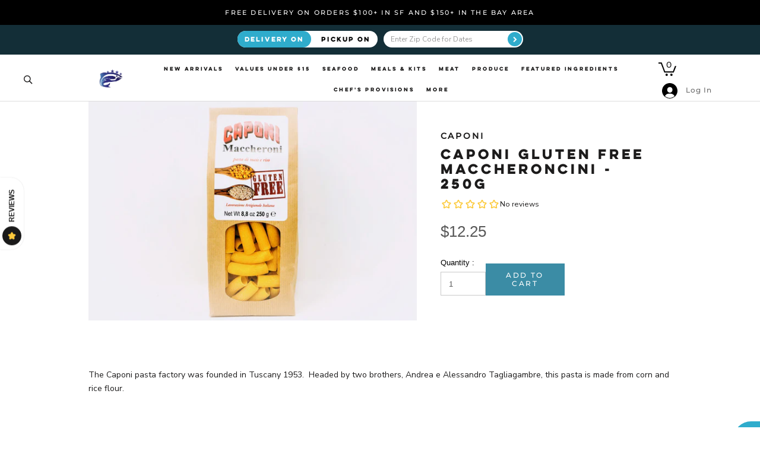

--- FILE ---
content_type: text/html; charset=utf-8
request_url: https://www.fourstarseafood.com/collections/pasta-and-grain/products/caponi-gluten-free-maccheroncini-250g
body_size: 33157
content:
<!doctype html>

<html class="no-js" lang="en">
  <head>
    <meta name="google-site-verification" content="gwursL0qp-4CV1YTYzzt_w0OmrynJ2M7VefamT3x0c0" />
    <meta charset="utf-8"> 
    <meta http-equiv="X-UA-Compatible" content="IE=edge,chrome=1">
    <meta name="viewport" content="width=device-width, initial-scale=1.0, height=device-height, minimum-scale=1.0, user-scalable=0">
    <meta name="theme-color" content="">

    <title>
      Caponi Gluten Free Maccheroncini - 250g &ndash; Four Star Seafood and Provisions
    </title><meta name="description" content="The Caponi pasta factory was founded in Tuscany 1953.  Headed by two brothers, Andrea e Alessandro Tagliagambre, this pasta is made from corn and rice flour."><link rel="canonical" href="https://www.fourstarseafood.com/products/caponi-gluten-free-maccheroncini-250g">
    <link rel="stylesheet" href="https://maxcdn.bootstrapcdn.com/bootstrap/4.5.0/css/bootstrap.min.css">
    <link rel="stylesheet" href="https://cdnjs.cloudflare.com/ajax/libs/font-awesome/4.7.0/css/font-awesome.min.css">
    <script src="https://ajax.googleapis.com/ajax/libs/jquery/3.5.1/jquery.min.js"></script>
    <script src="https://maxcdn.bootstrapcdn.com/bootstrap/4.5.0/js/bootstrap.min.js"></script>
    
<link rel="shortcut icon" href="//www.fourstarseafood.com/cdn/shop/files/7fc50f_de3558b4c782447b915fafe917644f8c_mv2_32x32.png?v=1614745213" type="image/png"><meta property="og:type" content="product">
  <meta property="og:title" content="Caponi Gluten Free Maccheroncini - 250g"><meta property="og:image" content="http://www.fourstarseafood.com/cdn/shop/products/CaponiGlutenFree_grande.jpg?v=1612834094">
    <meta property="og:image:secure_url" content="https://www.fourstarseafood.com/cdn/shop/products/CaponiGlutenFree_grande.jpg?v=1612834094"><meta property="product:price:amount" content="12.25">
  <meta property="product:price:currency" content="USD"><meta property="og:description" content="The Caponi pasta factory was founded in Tuscany 1953.  Headed by two brothers, Andrea e Alessandro Tagliagambre, this pasta is made from corn and rice flour."><meta property="og:url" content="https://www.fourstarseafood.com/products/caponi-gluten-free-maccheroncini-250g">
<meta property="og:site_name" content="Four Star Seafood and Provisions"><meta name="twitter:card" content="summary"><meta name="twitter:title" content="Caponi Gluten Free Maccheroncini - 250g">
  <meta name="twitter:description" content="The Caponi pasta factory was founded in Tuscany 1953.  Headed by two brothers, Andrea e Alessandro Tagliagambre, this pasta is made from corn and rice flour.">
  <meta name="twitter:image" content="https://www.fourstarseafood.com/cdn/shop/products/CaponiGlutenFree_600x600_crop_center.jpg?v=1612834094">

    <script>window.performance && window.performance.mark && window.performance.mark('shopify.content_for_header.start');</script><meta name="google-site-verification" content="mdQ6repIxCW0L6m2bUUuuLBp9O1diC7tpTwTn7JqmSA">
<meta id="shopify-digital-wallet" name="shopify-digital-wallet" content="/43070652581/digital_wallets/dialog">
<meta name="shopify-checkout-api-token" content="52dceccd0c301cb4e3ca575568d55273">
<meta id="in-context-paypal-metadata" data-shop-id="43070652581" data-venmo-supported="false" data-environment="production" data-locale="en_US" data-paypal-v4="true" data-currency="USD">
<link rel="alternate" type="application/json+oembed" href="https://www.fourstarseafood.com/products/caponi-gluten-free-maccheroncini-250g.oembed">
<script async="async" src="/checkouts/internal/preloads.js?locale=en-US"></script>
<script id="apple-pay-shop-capabilities" type="application/json">{"shopId":43070652581,"countryCode":"US","currencyCode":"USD","merchantCapabilities":["supports3DS"],"merchantId":"gid:\/\/shopify\/Shop\/43070652581","merchantName":"Four Star Seafood and Provisions","requiredBillingContactFields":["postalAddress","email","phone"],"requiredShippingContactFields":["postalAddress","email","phone"],"shippingType":"shipping","supportedNetworks":["visa","masterCard","amex","discover","elo","jcb"],"total":{"type":"pending","label":"Four Star Seafood and Provisions","amount":"1.00"},"shopifyPaymentsEnabled":true,"supportsSubscriptions":true}</script>
<script id="shopify-features" type="application/json">{"accessToken":"52dceccd0c301cb4e3ca575568d55273","betas":["rich-media-storefront-analytics"],"domain":"www.fourstarseafood.com","predictiveSearch":true,"shopId":43070652581,"locale":"en"}</script>
<script>var Shopify = Shopify || {};
Shopify.shop = "four-star-seafood.myshopify.com";
Shopify.locale = "en";
Shopify.currency = {"active":"USD","rate":"1.0"};
Shopify.country = "US";
Shopify.theme = {"name":"Prestige 1.5","id":130280521980,"schema_name":"Prestige","schema_version":"4.5.1","theme_store_id":null,"role":"main"};
Shopify.theme.handle = "null";
Shopify.theme.style = {"id":null,"handle":null};
Shopify.cdnHost = "www.fourstarseafood.com/cdn";
Shopify.routes = Shopify.routes || {};
Shopify.routes.root = "/";</script>
<script type="module">!function(o){(o.Shopify=o.Shopify||{}).modules=!0}(window);</script>
<script>!function(o){function n(){var o=[];function n(){o.push(Array.prototype.slice.apply(arguments))}return n.q=o,n}var t=o.Shopify=o.Shopify||{};t.loadFeatures=n(),t.autoloadFeatures=n()}(window);</script>
<script id="shop-js-analytics" type="application/json">{"pageType":"product"}</script>
<script defer="defer" async type="module" src="//www.fourstarseafood.com/cdn/shopifycloud/shop-js/modules/v2/client.init-shop-cart-sync_BdyHc3Nr.en.esm.js"></script>
<script defer="defer" async type="module" src="//www.fourstarseafood.com/cdn/shopifycloud/shop-js/modules/v2/chunk.common_Daul8nwZ.esm.js"></script>
<script type="module">
  await import("//www.fourstarseafood.com/cdn/shopifycloud/shop-js/modules/v2/client.init-shop-cart-sync_BdyHc3Nr.en.esm.js");
await import("//www.fourstarseafood.com/cdn/shopifycloud/shop-js/modules/v2/chunk.common_Daul8nwZ.esm.js");

  window.Shopify.SignInWithShop?.initShopCartSync?.({"fedCMEnabled":true,"windoidEnabled":true});

</script>
<script id="__st">var __st={"a":43070652581,"offset":-28800,"reqid":"81d6e700-0e8f-4a1a-bfbe-22942abcf375-1768993696","pageurl":"www.fourstarseafood.com\/collections\/pasta-and-grain\/products\/caponi-gluten-free-maccheroncini-250g","u":"dce80348b1d0","p":"product","rtyp":"product","rid":6086979289253};</script>
<script>window.ShopifyPaypalV4VisibilityTracking = true;</script>
<script id="form-persister">!function(){'use strict';const t='contact',e='new_comment',n=[[t,t],['blogs',e],['comments',e],[t,'customer']],o='password',r='form_key',c=['recaptcha-v3-token','g-recaptcha-response','h-captcha-response',o],s=()=>{try{return window.sessionStorage}catch{return}},i='__shopify_v',u=t=>t.elements[r],a=function(){const t=[...n].map((([t,e])=>`form[action*='/${t}']:not([data-nocaptcha='true']) input[name='form_type'][value='${e}']`)).join(',');var e;return e=t,()=>e?[...document.querySelectorAll(e)].map((t=>t.form)):[]}();function m(t){const e=u(t);a().includes(t)&&(!e||!e.value)&&function(t){try{if(!s())return;!function(t){const e=s();if(!e)return;const n=u(t);if(!n)return;const o=n.value;o&&e.removeItem(o)}(t);const e=Array.from(Array(32),(()=>Math.random().toString(36)[2])).join('');!function(t,e){u(t)||t.append(Object.assign(document.createElement('input'),{type:'hidden',name:r})),t.elements[r].value=e}(t,e),function(t,e){const n=s();if(!n)return;const r=[...t.querySelectorAll(`input[type='${o}']`)].map((({name:t})=>t)),u=[...c,...r],a={};for(const[o,c]of new FormData(t).entries())u.includes(o)||(a[o]=c);n.setItem(e,JSON.stringify({[i]:1,action:t.action,data:a}))}(t,e)}catch(e){console.error('failed to persist form',e)}}(t)}const f=t=>{if('true'===t.dataset.persistBound)return;const e=function(t,e){const n=function(t){return'function'==typeof t.submit?t.submit:HTMLFormElement.prototype.submit}(t).bind(t);return function(){let t;return()=>{t||(t=!0,(()=>{try{e(),n()}catch(t){(t=>{console.error('form submit failed',t)})(t)}})(),setTimeout((()=>t=!1),250))}}()}(t,(()=>{m(t)}));!function(t,e){if('function'==typeof t.submit&&'function'==typeof e)try{t.submit=e}catch{}}(t,e),t.addEventListener('submit',(t=>{t.preventDefault(),e()})),t.dataset.persistBound='true'};!function(){function t(t){const e=(t=>{const e=t.target;return e instanceof HTMLFormElement?e:e&&e.form})(t);e&&m(e)}document.addEventListener('submit',t),document.addEventListener('DOMContentLoaded',(()=>{const e=a();for(const t of e)f(t);var n;n=document.body,new window.MutationObserver((t=>{for(const e of t)if('childList'===e.type&&e.addedNodes.length)for(const t of e.addedNodes)1===t.nodeType&&'FORM'===t.tagName&&a().includes(t)&&f(t)})).observe(n,{childList:!0,subtree:!0,attributes:!1}),document.removeEventListener('submit',t)}))}()}();</script>
<script integrity="sha256-4kQ18oKyAcykRKYeNunJcIwy7WH5gtpwJnB7kiuLZ1E=" data-source-attribution="shopify.loadfeatures" defer="defer" src="//www.fourstarseafood.com/cdn/shopifycloud/storefront/assets/storefront/load_feature-a0a9edcb.js" crossorigin="anonymous"></script>
<script data-source-attribution="shopify.dynamic_checkout.dynamic.init">var Shopify=Shopify||{};Shopify.PaymentButton=Shopify.PaymentButton||{isStorefrontPortableWallets:!0,init:function(){window.Shopify.PaymentButton.init=function(){};var t=document.createElement("script");t.src="https://www.fourstarseafood.com/cdn/shopifycloud/portable-wallets/latest/portable-wallets.en.js",t.type="module",document.head.appendChild(t)}};
</script>
<script data-source-attribution="shopify.dynamic_checkout.buyer_consent">
  function portableWalletsHideBuyerConsent(e){var t=document.getElementById("shopify-buyer-consent"),n=document.getElementById("shopify-subscription-policy-button");t&&n&&(t.classList.add("hidden"),t.setAttribute("aria-hidden","true"),n.removeEventListener("click",e))}function portableWalletsShowBuyerConsent(e){var t=document.getElementById("shopify-buyer-consent"),n=document.getElementById("shopify-subscription-policy-button");t&&n&&(t.classList.remove("hidden"),t.removeAttribute("aria-hidden"),n.addEventListener("click",e))}window.Shopify?.PaymentButton&&(window.Shopify.PaymentButton.hideBuyerConsent=portableWalletsHideBuyerConsent,window.Shopify.PaymentButton.showBuyerConsent=portableWalletsShowBuyerConsent);
</script>
<script data-source-attribution="shopify.dynamic_checkout.cart.bootstrap">document.addEventListener("DOMContentLoaded",(function(){function t(){return document.querySelector("shopify-accelerated-checkout-cart, shopify-accelerated-checkout")}if(t())Shopify.PaymentButton.init();else{new MutationObserver((function(e,n){t()&&(Shopify.PaymentButton.init(),n.disconnect())})).observe(document.body,{childList:!0,subtree:!0})}}));
</script>
<link id="shopify-accelerated-checkout-styles" rel="stylesheet" media="screen" href="https://www.fourstarseafood.com/cdn/shopifycloud/portable-wallets/latest/accelerated-checkout-backwards-compat.css" crossorigin="anonymous">
<style id="shopify-accelerated-checkout-cart">
        #shopify-buyer-consent {
  margin-top: 1em;
  display: inline-block;
  width: 100%;
}

#shopify-buyer-consent.hidden {
  display: none;
}

#shopify-subscription-policy-button {
  background: none;
  border: none;
  padding: 0;
  text-decoration: underline;
  font-size: inherit;
  cursor: pointer;
}

#shopify-subscription-policy-button::before {
  box-shadow: none;
}

      </style>

<script>window.performance && window.performance.mark && window.performance.mark('shopify.content_for_header.end');</script>

    <link rel="stylesheet" href="//www.fourstarseafood.com/cdn/shop/t/25/assets/theme.scss.css?v=28587034589515364851762360018">
    <link rel="stylesheet" href="//www.fourstarseafood.com/cdn/shop/t/25/assets/custom.scss.css?v=130660051485698947121741979713">
    <link rel="stylesheet" href="//www.fourstarseafood.com/cdn/shop/t/25/assets/custom-seafood.css?v=77754598257385056511699992666">
    

    <script>
      // This allows to expose several variables to the global scope, to be used in scripts
      window.theme = {
        template: "product",
        localeRootUrl: '',
        shopCurrency: "USD",
        moneyFormat: "${{amount}}",
        moneyWithCurrencyFormat: "${{amount}} USD",
        useNativeMultiCurrency: false,
        currencyConversionEnabled: false,
        currencyConversionMoneyFormat: "money_format",
        currencyConversionRoundAmounts: true,
        productImageSize: "natural",
        searchMode: "product,article",
        showPageTransition: true,
        showElementStaggering: false,
        showImageZooming: false
      };

      window.languages = {
        cartAddNote: "Add Order Note",
        cartEditNote: "Edit Order Note",
        productImageLoadingError: "This image could not be loaded. Please try to reload the page.",
        productFormAddToCart: "Add to cart",
        productFormUnavailable: "Unavailable",
        productFormSoldOut: "Sold Out",
        shippingEstimatorOneResult: "1 option available:",
        shippingEstimatorMoreResults: "{{count}} options available:",
        shippingEstimatorNoResults: "No shipping could be found"
      };

      window.lazySizesConfig = {
        loadHidden: false,
        hFac: 0.5,
        expFactor: 2,
        ricTimeout: 150,
        lazyClass: 'Image--lazyLoad',
        loadingClass: 'Image--lazyLoading',
        loadedClass: 'Image--lazyLoaded'
      };

      document.documentElement.className = document.documentElement.className.replace('no-js', 'js');
      document.documentElement.style.setProperty('--window-height', window.innerHeight + 'px');

      // We do a quick detection of some features (we could use Modernizr but for so little...)
      (function() {
        document.documentElement.className += ((window.CSS && window.CSS.supports('(position: sticky) or (position: -webkit-sticky)')) ? ' supports-sticky' : ' no-supports-sticky');
        document.documentElement.className += (window.matchMedia('(-moz-touch-enabled: 1), (hover: none)')).matches ? ' no-supports-hover' : ' supports-hover';
      }());

      (function () {
        window.onpageshow = function(event) {
          if (event.persisted) {
            window.location.reload();
          }
        };
      })();
    </script>

    <script src="//www.fourstarseafood.com/cdn/shop/t/25/assets/lazysizes.min.js?v=174358363404432586981642721924" async></script>

    
<script src="https://polyfill-fastly.net/v3/polyfill.min.js?unknown=polyfill&features=fetch,Element.prototype.closest,Element.prototype.remove,Element.prototype.classList,Array.prototype.includes,Array.prototype.fill,Object.assign,CustomEvent,IntersectionObserver,IntersectionObserverEntry,URL" defer></script>
    <script src="//www.fourstarseafood.com/cdn/shop/t/25/assets/libs.min.js?v=88466822118989791001642721926" defer></script>
    <script src="//www.fourstarseafood.com/cdn/shop/t/25/assets/theme.min.js?v=141651497117934042301642721932" defer></script>
    <script src="//www.fourstarseafood.com/cdn/shop/t/25/assets/custom.js?v=49252230262673272411699996276" defer></script>

    
  <script type="application/ld+json">
  {
    "@context": "http://schema.org",
    "@type": "Product",
    "offers": [{
          "@type": "Offer",
          "name": "Default Title",
          "availability":"https://schema.org/InStock",
          "price": "12.25",
          "priceCurrency": "USD",
          "priceValidUntil": "2026-01-31","sku": "DRY4179","url": "https://www.fourstarseafood.com/products/caponi-gluten-free-maccheroncini-250g?variant=37675417960613"
        }
],

    "brand": {
      "name": "Caponi"
    },
    "name": "Caponi Gluten Free Maccheroncini - 250g",
    "description": "The Caponi pasta factory was founded in Tuscany 1953.  Headed by two brothers, Andrea e Alessandro Tagliagambre, this pasta is made from corn and rice flour.",
    "category": "Pasta",
    "url": "https://www.fourstarseafood.com/products/caponi-gluten-free-maccheroncini-250g",
    "sku": "DRY4179",
    "image": {
      "@type": "ImageObject",
      "url": "https://www.fourstarseafood.com/cdn/shop/products/CaponiGlutenFree_1024x.jpg?v=1612834094",
      "image": "https://www.fourstarseafood.com/cdn/shop/products/CaponiGlutenFree_1024x.jpg?v=1612834094",
      "name": "Caponi Gluten Free Maccheroncini",
      "width": "1024",
      "height": "1024"
    }
  }
  </script>

    
    <script src="//ajax.googleapis.com/ajax/libs/jquery/1.9.0/jquery.js" type="text/javascript"></script>
    <script>
      var cartCount = 0;

      $(document).ready(function(){   
         

         $('.modal--overlay').on('click', function(){
            var overlay = $('.modal--overlay')
            closeModal(overlay)
          })
      });

      function addItem(form_id) {
         $.ajax({
            type: 'POST', 
            url: '/cart/add.js',
            dataType: 'json', 
            data: $('#'+form_id).serialize(),
            success: addToCartOk,
            error: addToCartFail
          });
      }

      function addToCartOk(product) { 
         cartCount++; 
         $('.modal').html('<span class="close" id="close">u2715</span>' + product.title + ' was added to the cart!'); 
         $('#cart-number').replaceWith('<a href="/cart" id="cart-number">View cart (" + cartCount + ")</a>');
         openModal();
      }
    </script><link rel="stylesheet" href="//cdnjs.cloudflare.com/ajax/libs/font-awesome/4.7.0/css/font-awesome.min.css" type="text/css" />
<script>
window.HSSLIDECART = window.HSSLIDECART || {};
window.HSSLIDECART = window.HSSLIDECART || {};
window.HSSLIDECART.shop_url = "four-star-seafood.myshopify.com";
window.HSSLIDECART.apk = "7fccced247ac0ab35dfe7361ae3e1f6c";

window.HSSLIDECART.upsell = { json:[] }
</script>
<script src="//cdnjs.cloudflare.com/ajax/libs/underscore.js/1.9.1/underscore-min.js"></script>
<script src="//www.fourstarseafood.com/cdn/shop/t/25/assets/hs-sl-upsell.js?v=19507335759120347851642721922"></script>
<script src="//www.fourstarseafood.com/cdn/shop/t/25/assets/hs-sl-rewards.js?v=104003053357846808101642721921"></script>
<script src="//www.fourstarseafood.com/cdn/shop/t/25/assets/hs-sl-cart.js?v=121033949014730819771642721921"></script>

    <!-- "snippets/shogun-head.liquid" was not rendered, the associated app was uninstalled -->
  
    <!-- Google Tag Manager -->
    <script>(function(w,d,s,l,i){w[l]=w[l]||[];w[l].push({'gtm.start':
    new Date().getTime(),event:'gtm.js'});var f=d.getElementsByTagName(s)[0],
    j=d.createElement(s),dl=l!='dataLayer'?'&l='+l:'';j.async=true;j.src=
    'https://www.googletagmanager.com/gtm.js?id='+i+dl;f.parentNode.insertBefore(j,f);
    })(window,document,'script','dataLayer','GTM-T5P7NLZ');</script>
    <!-- End Google Tag Manager -->
  <!-- BEGIN app block: shopify://apps/klaviyo-email-marketing-sms/blocks/klaviyo-onsite-embed/2632fe16-c075-4321-a88b-50b567f42507 -->












  <script async src="https://static.klaviyo.com/onsite/js/UN2vqA/klaviyo.js?company_id=UN2vqA"></script>
  <script>!function(){if(!window.klaviyo){window._klOnsite=window._klOnsite||[];try{window.klaviyo=new Proxy({},{get:function(n,i){return"push"===i?function(){var n;(n=window._klOnsite).push.apply(n,arguments)}:function(){for(var n=arguments.length,o=new Array(n),w=0;w<n;w++)o[w]=arguments[w];var t="function"==typeof o[o.length-1]?o.pop():void 0,e=new Promise((function(n){window._klOnsite.push([i].concat(o,[function(i){t&&t(i),n(i)}]))}));return e}}})}catch(n){window.klaviyo=window.klaviyo||[],window.klaviyo.push=function(){var n;(n=window._klOnsite).push.apply(n,arguments)}}}}();</script>

  
    <script id="viewed_product">
      if (item == null) {
        var _learnq = _learnq || [];

        var MetafieldReviews = null
        var MetafieldYotpoRating = null
        var MetafieldYotpoCount = null
        var MetafieldLooxRating = null
        var MetafieldLooxCount = null
        var okendoProduct = null
        var okendoProductReviewCount = null
        var okendoProductReviewAverageValue = null
        try {
          // The following fields are used for Customer Hub recently viewed in order to add reviews.
          // This information is not part of __kla_viewed. Instead, it is part of __kla_viewed_reviewed_items
          MetafieldReviews = {"rating_count":0};
          MetafieldYotpoRating = null
          MetafieldYotpoCount = null
          MetafieldLooxRating = null
          MetafieldLooxCount = null

          okendoProduct = null
          // If the okendo metafield is not legacy, it will error, which then requires the new json formatted data
          if (okendoProduct && 'error' in okendoProduct) {
            okendoProduct = null
          }
          okendoProductReviewCount = okendoProduct ? okendoProduct.reviewCount : null
          okendoProductReviewAverageValue = okendoProduct ? okendoProduct.reviewAverageValue : null
        } catch (error) {
          console.error('Error in Klaviyo onsite reviews tracking:', error);
        }

        var item = {
          Name: "Caponi Gluten Free Maccheroncini - 250g",
          ProductID: 6086979289253,
          Categories: ["$15 Under","ALL PRODUCTS","Chef's Favorites Under $15","Pasta","Pasta and Grain"],
          ImageURL: "https://www.fourstarseafood.com/cdn/shop/products/CaponiGlutenFree_grande.jpg?v=1612834094",
          URL: "https://www.fourstarseafood.com/products/caponi-gluten-free-maccheroncini-250g",
          Brand: "Caponi",
          Price: "$12.25",
          Value: "12.25",
          CompareAtPrice: "$0.00"
        };
        _learnq.push(['track', 'Viewed Product', item]);
        _learnq.push(['trackViewedItem', {
          Title: item.Name,
          ItemId: item.ProductID,
          Categories: item.Categories,
          ImageUrl: item.ImageURL,
          Url: item.URL,
          Metadata: {
            Brand: item.Brand,
            Price: item.Price,
            Value: item.Value,
            CompareAtPrice: item.CompareAtPrice
          },
          metafields:{
            reviews: MetafieldReviews,
            yotpo:{
              rating: MetafieldYotpoRating,
              count: MetafieldYotpoCount,
            },
            loox:{
              rating: MetafieldLooxRating,
              count: MetafieldLooxCount,
            },
            okendo: {
              rating: okendoProductReviewAverageValue,
              count: okendoProductReviewCount,
            }
          }
        }]);
      }
    </script>
  




  <script>
    window.klaviyoReviewsProductDesignMode = false
  </script>







<!-- END app block --><link href="https://monorail-edge.shopifysvc.com" rel="dns-prefetch">
<script>(function(){if ("sendBeacon" in navigator && "performance" in window) {try {var session_token_from_headers = performance.getEntriesByType('navigation')[0].serverTiming.find(x => x.name == '_s').description;} catch {var session_token_from_headers = undefined;}var session_cookie_matches = document.cookie.match(/_shopify_s=([^;]*)/);var session_token_from_cookie = session_cookie_matches && session_cookie_matches.length === 2 ? session_cookie_matches[1] : "";var session_token = session_token_from_headers || session_token_from_cookie || "";function handle_abandonment_event(e) {var entries = performance.getEntries().filter(function(entry) {return /monorail-edge.shopifysvc.com/.test(entry.name);});if (!window.abandonment_tracked && entries.length === 0) {window.abandonment_tracked = true;var currentMs = Date.now();var navigation_start = performance.timing.navigationStart;var payload = {shop_id: 43070652581,url: window.location.href,navigation_start,duration: currentMs - navigation_start,session_token,page_type: "product"};window.navigator.sendBeacon("https://monorail-edge.shopifysvc.com/v1/produce", JSON.stringify({schema_id: "online_store_buyer_site_abandonment/1.1",payload: payload,metadata: {event_created_at_ms: currentMs,event_sent_at_ms: currentMs}}));}}window.addEventListener('pagehide', handle_abandonment_event);}}());</script>
<script id="web-pixels-manager-setup">(function e(e,d,r,n,o){if(void 0===o&&(o={}),!Boolean(null===(a=null===(i=window.Shopify)||void 0===i?void 0:i.analytics)||void 0===a?void 0:a.replayQueue)){var i,a;window.Shopify=window.Shopify||{};var t=window.Shopify;t.analytics=t.analytics||{};var s=t.analytics;s.replayQueue=[],s.publish=function(e,d,r){return s.replayQueue.push([e,d,r]),!0};try{self.performance.mark("wpm:start")}catch(e){}var l=function(){var e={modern:/Edge?\/(1{2}[4-9]|1[2-9]\d|[2-9]\d{2}|\d{4,})\.\d+(\.\d+|)|Firefox\/(1{2}[4-9]|1[2-9]\d|[2-9]\d{2}|\d{4,})\.\d+(\.\d+|)|Chrom(ium|e)\/(9{2}|\d{3,})\.\d+(\.\d+|)|(Maci|X1{2}).+ Version\/(15\.\d+|(1[6-9]|[2-9]\d|\d{3,})\.\d+)([,.]\d+|)( \(\w+\)|)( Mobile\/\w+|) Safari\/|Chrome.+OPR\/(9{2}|\d{3,})\.\d+\.\d+|(CPU[ +]OS|iPhone[ +]OS|CPU[ +]iPhone|CPU IPhone OS|CPU iPad OS)[ +]+(15[._]\d+|(1[6-9]|[2-9]\d|\d{3,})[._]\d+)([._]\d+|)|Android:?[ /-](13[3-9]|1[4-9]\d|[2-9]\d{2}|\d{4,})(\.\d+|)(\.\d+|)|Android.+Firefox\/(13[5-9]|1[4-9]\d|[2-9]\d{2}|\d{4,})\.\d+(\.\d+|)|Android.+Chrom(ium|e)\/(13[3-9]|1[4-9]\d|[2-9]\d{2}|\d{4,})\.\d+(\.\d+|)|SamsungBrowser\/([2-9]\d|\d{3,})\.\d+/,legacy:/Edge?\/(1[6-9]|[2-9]\d|\d{3,})\.\d+(\.\d+|)|Firefox\/(5[4-9]|[6-9]\d|\d{3,})\.\d+(\.\d+|)|Chrom(ium|e)\/(5[1-9]|[6-9]\d|\d{3,})\.\d+(\.\d+|)([\d.]+$|.*Safari\/(?![\d.]+ Edge\/[\d.]+$))|(Maci|X1{2}).+ Version\/(10\.\d+|(1[1-9]|[2-9]\d|\d{3,})\.\d+)([,.]\d+|)( \(\w+\)|)( Mobile\/\w+|) Safari\/|Chrome.+OPR\/(3[89]|[4-9]\d|\d{3,})\.\d+\.\d+|(CPU[ +]OS|iPhone[ +]OS|CPU[ +]iPhone|CPU IPhone OS|CPU iPad OS)[ +]+(10[._]\d+|(1[1-9]|[2-9]\d|\d{3,})[._]\d+)([._]\d+|)|Android:?[ /-](13[3-9]|1[4-9]\d|[2-9]\d{2}|\d{4,})(\.\d+|)(\.\d+|)|Mobile Safari.+OPR\/([89]\d|\d{3,})\.\d+\.\d+|Android.+Firefox\/(13[5-9]|1[4-9]\d|[2-9]\d{2}|\d{4,})\.\d+(\.\d+|)|Android.+Chrom(ium|e)\/(13[3-9]|1[4-9]\d|[2-9]\d{2}|\d{4,})\.\d+(\.\d+|)|Android.+(UC? ?Browser|UCWEB|U3)[ /]?(15\.([5-9]|\d{2,})|(1[6-9]|[2-9]\d|\d{3,})\.\d+)\.\d+|SamsungBrowser\/(5\.\d+|([6-9]|\d{2,})\.\d+)|Android.+MQ{2}Browser\/(14(\.(9|\d{2,})|)|(1[5-9]|[2-9]\d|\d{3,})(\.\d+|))(\.\d+|)|K[Aa][Ii]OS\/(3\.\d+|([4-9]|\d{2,})\.\d+)(\.\d+|)/},d=e.modern,r=e.legacy,n=navigator.userAgent;return n.match(d)?"modern":n.match(r)?"legacy":"unknown"}(),u="modern"===l?"modern":"legacy",c=(null!=n?n:{modern:"",legacy:""})[u],f=function(e){return[e.baseUrl,"/wpm","/b",e.hashVersion,"modern"===e.buildTarget?"m":"l",".js"].join("")}({baseUrl:d,hashVersion:r,buildTarget:u}),m=function(e){var d=e.version,r=e.bundleTarget,n=e.surface,o=e.pageUrl,i=e.monorailEndpoint;return{emit:function(e){var a=e.status,t=e.errorMsg,s=(new Date).getTime(),l=JSON.stringify({metadata:{event_sent_at_ms:s},events:[{schema_id:"web_pixels_manager_load/3.1",payload:{version:d,bundle_target:r,page_url:o,status:a,surface:n,error_msg:t},metadata:{event_created_at_ms:s}}]});if(!i)return console&&console.warn&&console.warn("[Web Pixels Manager] No Monorail endpoint provided, skipping logging."),!1;try{return self.navigator.sendBeacon.bind(self.navigator)(i,l)}catch(e){}var u=new XMLHttpRequest;try{return u.open("POST",i,!0),u.setRequestHeader("Content-Type","text/plain"),u.send(l),!0}catch(e){return console&&console.warn&&console.warn("[Web Pixels Manager] Got an unhandled error while logging to Monorail."),!1}}}}({version:r,bundleTarget:l,surface:e.surface,pageUrl:self.location.href,monorailEndpoint:e.monorailEndpoint});try{o.browserTarget=l,function(e){var d=e.src,r=e.async,n=void 0===r||r,o=e.onload,i=e.onerror,a=e.sri,t=e.scriptDataAttributes,s=void 0===t?{}:t,l=document.createElement("script"),u=document.querySelector("head"),c=document.querySelector("body");if(l.async=n,l.src=d,a&&(l.integrity=a,l.crossOrigin="anonymous"),s)for(var f in s)if(Object.prototype.hasOwnProperty.call(s,f))try{l.dataset[f]=s[f]}catch(e){}if(o&&l.addEventListener("load",o),i&&l.addEventListener("error",i),u)u.appendChild(l);else{if(!c)throw new Error("Did not find a head or body element to append the script");c.appendChild(l)}}({src:f,async:!0,onload:function(){if(!function(){var e,d;return Boolean(null===(d=null===(e=window.Shopify)||void 0===e?void 0:e.analytics)||void 0===d?void 0:d.initialized)}()){var d=window.webPixelsManager.init(e)||void 0;if(d){var r=window.Shopify.analytics;r.replayQueue.forEach((function(e){var r=e[0],n=e[1],o=e[2];d.publishCustomEvent(r,n,o)})),r.replayQueue=[],r.publish=d.publishCustomEvent,r.visitor=d.visitor,r.initialized=!0}}},onerror:function(){return m.emit({status:"failed",errorMsg:"".concat(f," has failed to load")})},sri:function(e){var d=/^sha384-[A-Za-z0-9+/=]+$/;return"string"==typeof e&&d.test(e)}(c)?c:"",scriptDataAttributes:o}),m.emit({status:"loading"})}catch(e){m.emit({status:"failed",errorMsg:(null==e?void 0:e.message)||"Unknown error"})}}})({shopId: 43070652581,storefrontBaseUrl: "https://www.fourstarseafood.com",extensionsBaseUrl: "https://extensions.shopifycdn.com/cdn/shopifycloud/web-pixels-manager",monorailEndpoint: "https://monorail-edge.shopifysvc.com/unstable/produce_batch",surface: "storefront-renderer",enabledBetaFlags: ["2dca8a86"],webPixelsConfigList: [{"id":"1386184956","configuration":"{\"accountID\":\"UN2vqA\",\"webPixelConfig\":\"eyJlbmFibGVBZGRlZFRvQ2FydEV2ZW50cyI6IHRydWV9\"}","eventPayloadVersion":"v1","runtimeContext":"STRICT","scriptVersion":"524f6c1ee37bacdca7657a665bdca589","type":"APP","apiClientId":123074,"privacyPurposes":["ANALYTICS","MARKETING"],"dataSharingAdjustments":{"protectedCustomerApprovalScopes":["read_customer_address","read_customer_email","read_customer_name","read_customer_personal_data","read_customer_phone"]}},{"id":"1314554108","configuration":"{\"accountID\":\"four star seafood\",\"enabled\":\"true\"}","eventPayloadVersion":"v1","runtimeContext":"STRICT","scriptVersion":"89b8fc7bacd986277f3307e7b7701ff0","type":"APP","apiClientId":2489611,"privacyPurposes":["ANALYTICS","MARKETING","SALE_OF_DATA"],"dataSharingAdjustments":{"protectedCustomerApprovalScopes":["read_customer_address","read_customer_email","read_customer_name","read_customer_personal_data","read_customer_phone"]}},{"id":"521437436","configuration":"{\"config\":\"{\\\"pixel_id\\\":\\\"GT-M3V5RP7\\\",\\\"target_country\\\":\\\"US\\\",\\\"gtag_events\\\":[{\\\"type\\\":\\\"purchase\\\",\\\"action_label\\\":\\\"MC-XV3QGDCNZ6\\\"},{\\\"type\\\":\\\"page_view\\\",\\\"action_label\\\":\\\"MC-XV3QGDCNZ6\\\"},{\\\"type\\\":\\\"view_item\\\",\\\"action_label\\\":\\\"MC-XV3QGDCNZ6\\\"}],\\\"enable_monitoring_mode\\\":false}\"}","eventPayloadVersion":"v1","runtimeContext":"OPEN","scriptVersion":"b2a88bafab3e21179ed38636efcd8a93","type":"APP","apiClientId":1780363,"privacyPurposes":[],"dataSharingAdjustments":{"protectedCustomerApprovalScopes":["read_customer_address","read_customer_email","read_customer_name","read_customer_personal_data","read_customer_phone"]}},{"id":"188121340","configuration":"{\"pixel_id\":\"236110031033074\",\"pixel_type\":\"facebook_pixel\",\"metaapp_system_user_token\":\"-\"}","eventPayloadVersion":"v1","runtimeContext":"OPEN","scriptVersion":"ca16bc87fe92b6042fbaa3acc2fbdaa6","type":"APP","apiClientId":2329312,"privacyPurposes":["ANALYTICS","MARKETING","SALE_OF_DATA"],"dataSharingAdjustments":{"protectedCustomerApprovalScopes":["read_customer_address","read_customer_email","read_customer_name","read_customer_personal_data","read_customer_phone"]}},{"id":"72319228","configuration":"{\"tagID\":\"2613618383351\"}","eventPayloadVersion":"v1","runtimeContext":"STRICT","scriptVersion":"18031546ee651571ed29edbe71a3550b","type":"APP","apiClientId":3009811,"privacyPurposes":["ANALYTICS","MARKETING","SALE_OF_DATA"],"dataSharingAdjustments":{"protectedCustomerApprovalScopes":["read_customer_address","read_customer_email","read_customer_name","read_customer_personal_data","read_customer_phone"]}},{"id":"shopify-app-pixel","configuration":"{}","eventPayloadVersion":"v1","runtimeContext":"STRICT","scriptVersion":"0450","apiClientId":"shopify-pixel","type":"APP","privacyPurposes":["ANALYTICS","MARKETING"]},{"id":"shopify-custom-pixel","eventPayloadVersion":"v1","runtimeContext":"LAX","scriptVersion":"0450","apiClientId":"shopify-pixel","type":"CUSTOM","privacyPurposes":["ANALYTICS","MARKETING"]}],isMerchantRequest: false,initData: {"shop":{"name":"Four Star Seafood and Provisions","paymentSettings":{"currencyCode":"USD"},"myshopifyDomain":"four-star-seafood.myshopify.com","countryCode":"US","storefrontUrl":"https:\/\/www.fourstarseafood.com"},"customer":null,"cart":null,"checkout":null,"productVariants":[{"price":{"amount":12.25,"currencyCode":"USD"},"product":{"title":"Caponi Gluten Free Maccheroncini - 250g","vendor":"Caponi","id":"6086979289253","untranslatedTitle":"Caponi Gluten Free Maccheroncini - 250g","url":"\/products\/caponi-gluten-free-maccheroncini-250g","type":"Pasta"},"id":"37675417960613","image":{"src":"\/\/www.fourstarseafood.com\/cdn\/shop\/products\/CaponiGlutenFree.jpg?v=1612834094"},"sku":"DRY4179","title":"Default Title","untranslatedTitle":"Default Title"}],"purchasingCompany":null},},"https://www.fourstarseafood.com/cdn","fcfee988w5aeb613cpc8e4bc33m6693e112",{"modern":"","legacy":""},{"shopId":"43070652581","storefrontBaseUrl":"https:\/\/www.fourstarseafood.com","extensionBaseUrl":"https:\/\/extensions.shopifycdn.com\/cdn\/shopifycloud\/web-pixels-manager","surface":"storefront-renderer","enabledBetaFlags":"[\"2dca8a86\"]","isMerchantRequest":"false","hashVersion":"fcfee988w5aeb613cpc8e4bc33m6693e112","publish":"custom","events":"[[\"page_viewed\",{}],[\"product_viewed\",{\"productVariant\":{\"price\":{\"amount\":12.25,\"currencyCode\":\"USD\"},\"product\":{\"title\":\"Caponi Gluten Free Maccheroncini - 250g\",\"vendor\":\"Caponi\",\"id\":\"6086979289253\",\"untranslatedTitle\":\"Caponi Gluten Free Maccheroncini - 250g\",\"url\":\"\/products\/caponi-gluten-free-maccheroncini-250g\",\"type\":\"Pasta\"},\"id\":\"37675417960613\",\"image\":{\"src\":\"\/\/www.fourstarseafood.com\/cdn\/shop\/products\/CaponiGlutenFree.jpg?v=1612834094\"},\"sku\":\"DRY4179\",\"title\":\"Default Title\",\"untranslatedTitle\":\"Default Title\"}}]]"});</script><script>
  window.ShopifyAnalytics = window.ShopifyAnalytics || {};
  window.ShopifyAnalytics.meta = window.ShopifyAnalytics.meta || {};
  window.ShopifyAnalytics.meta.currency = 'USD';
  var meta = {"product":{"id":6086979289253,"gid":"gid:\/\/shopify\/Product\/6086979289253","vendor":"Caponi","type":"Pasta","handle":"caponi-gluten-free-maccheroncini-250g","variants":[{"id":37675417960613,"price":1225,"name":"Caponi Gluten Free Maccheroncini - 250g","public_title":null,"sku":"DRY4179"}],"remote":false},"page":{"pageType":"product","resourceType":"product","resourceId":6086979289253,"requestId":"81d6e700-0e8f-4a1a-bfbe-22942abcf375-1768993696"}};
  for (var attr in meta) {
    window.ShopifyAnalytics.meta[attr] = meta[attr];
  }
</script>
<script class="analytics">
  (function () {
    var customDocumentWrite = function(content) {
      var jquery = null;

      if (window.jQuery) {
        jquery = window.jQuery;
      } else if (window.Checkout && window.Checkout.$) {
        jquery = window.Checkout.$;
      }

      if (jquery) {
        jquery('body').append(content);
      }
    };

    var hasLoggedConversion = function(token) {
      if (token) {
        return document.cookie.indexOf('loggedConversion=' + token) !== -1;
      }
      return false;
    }

    var setCookieIfConversion = function(token) {
      if (token) {
        var twoMonthsFromNow = new Date(Date.now());
        twoMonthsFromNow.setMonth(twoMonthsFromNow.getMonth() + 2);

        document.cookie = 'loggedConversion=' + token + '; expires=' + twoMonthsFromNow;
      }
    }

    var trekkie = window.ShopifyAnalytics.lib = window.trekkie = window.trekkie || [];
    if (trekkie.integrations) {
      return;
    }
    trekkie.methods = [
      'identify',
      'page',
      'ready',
      'track',
      'trackForm',
      'trackLink'
    ];
    trekkie.factory = function(method) {
      return function() {
        var args = Array.prototype.slice.call(arguments);
        args.unshift(method);
        trekkie.push(args);
        return trekkie;
      };
    };
    for (var i = 0; i < trekkie.methods.length; i++) {
      var key = trekkie.methods[i];
      trekkie[key] = trekkie.factory(key);
    }
    trekkie.load = function(config) {
      trekkie.config = config || {};
      trekkie.config.initialDocumentCookie = document.cookie;
      var first = document.getElementsByTagName('script')[0];
      var script = document.createElement('script');
      script.type = 'text/javascript';
      script.onerror = function(e) {
        var scriptFallback = document.createElement('script');
        scriptFallback.type = 'text/javascript';
        scriptFallback.onerror = function(error) {
                var Monorail = {
      produce: function produce(monorailDomain, schemaId, payload) {
        var currentMs = new Date().getTime();
        var event = {
          schema_id: schemaId,
          payload: payload,
          metadata: {
            event_created_at_ms: currentMs,
            event_sent_at_ms: currentMs
          }
        };
        return Monorail.sendRequest("https://" + monorailDomain + "/v1/produce", JSON.stringify(event));
      },
      sendRequest: function sendRequest(endpointUrl, payload) {
        // Try the sendBeacon API
        if (window && window.navigator && typeof window.navigator.sendBeacon === 'function' && typeof window.Blob === 'function' && !Monorail.isIos12()) {
          var blobData = new window.Blob([payload], {
            type: 'text/plain'
          });

          if (window.navigator.sendBeacon(endpointUrl, blobData)) {
            return true;
          } // sendBeacon was not successful

        } // XHR beacon

        var xhr = new XMLHttpRequest();

        try {
          xhr.open('POST', endpointUrl);
          xhr.setRequestHeader('Content-Type', 'text/plain');
          xhr.send(payload);
        } catch (e) {
          console.log(e);
        }

        return false;
      },
      isIos12: function isIos12() {
        return window.navigator.userAgent.lastIndexOf('iPhone; CPU iPhone OS 12_') !== -1 || window.navigator.userAgent.lastIndexOf('iPad; CPU OS 12_') !== -1;
      }
    };
    Monorail.produce('monorail-edge.shopifysvc.com',
      'trekkie_storefront_load_errors/1.1',
      {shop_id: 43070652581,
      theme_id: 130280521980,
      app_name: "storefront",
      context_url: window.location.href,
      source_url: "//www.fourstarseafood.com/cdn/s/trekkie.storefront.cd680fe47e6c39ca5d5df5f0a32d569bc48c0f27.min.js"});

        };
        scriptFallback.async = true;
        scriptFallback.src = '//www.fourstarseafood.com/cdn/s/trekkie.storefront.cd680fe47e6c39ca5d5df5f0a32d569bc48c0f27.min.js';
        first.parentNode.insertBefore(scriptFallback, first);
      };
      script.async = true;
      script.src = '//www.fourstarseafood.com/cdn/s/trekkie.storefront.cd680fe47e6c39ca5d5df5f0a32d569bc48c0f27.min.js';
      first.parentNode.insertBefore(script, first);
    };
    trekkie.load(
      {"Trekkie":{"appName":"storefront","development":false,"defaultAttributes":{"shopId":43070652581,"isMerchantRequest":null,"themeId":130280521980,"themeCityHash":"5318210239688939373","contentLanguage":"en","currency":"USD","eventMetadataId":"13051b3f-012f-41a3-b50c-0d6c6d19ec9c"},"isServerSideCookieWritingEnabled":true,"monorailRegion":"shop_domain","enabledBetaFlags":["65f19447"]},"Session Attribution":{},"S2S":{"facebookCapiEnabled":true,"source":"trekkie-storefront-renderer","apiClientId":580111}}
    );

    var loaded = false;
    trekkie.ready(function() {
      if (loaded) return;
      loaded = true;

      window.ShopifyAnalytics.lib = window.trekkie;

      var originalDocumentWrite = document.write;
      document.write = customDocumentWrite;
      try { window.ShopifyAnalytics.merchantGoogleAnalytics.call(this); } catch(error) {};
      document.write = originalDocumentWrite;

      window.ShopifyAnalytics.lib.page(null,{"pageType":"product","resourceType":"product","resourceId":6086979289253,"requestId":"81d6e700-0e8f-4a1a-bfbe-22942abcf375-1768993696","shopifyEmitted":true});

      var match = window.location.pathname.match(/checkouts\/(.+)\/(thank_you|post_purchase)/)
      var token = match? match[1]: undefined;
      if (!hasLoggedConversion(token)) {
        setCookieIfConversion(token);
        window.ShopifyAnalytics.lib.track("Viewed Product",{"currency":"USD","variantId":37675417960613,"productId":6086979289253,"productGid":"gid:\/\/shopify\/Product\/6086979289253","name":"Caponi Gluten Free Maccheroncini - 250g","price":"12.25","sku":"DRY4179","brand":"Caponi","variant":null,"category":"Pasta","nonInteraction":true,"remote":false},undefined,undefined,{"shopifyEmitted":true});
      window.ShopifyAnalytics.lib.track("monorail:\/\/trekkie_storefront_viewed_product\/1.1",{"currency":"USD","variantId":37675417960613,"productId":6086979289253,"productGid":"gid:\/\/shopify\/Product\/6086979289253","name":"Caponi Gluten Free Maccheroncini - 250g","price":"12.25","sku":"DRY4179","brand":"Caponi","variant":null,"category":"Pasta","nonInteraction":true,"remote":false,"referer":"https:\/\/www.fourstarseafood.com\/collections\/pasta-and-grain\/products\/caponi-gluten-free-maccheroncini-250g"});
      }
    });


        var eventsListenerScript = document.createElement('script');
        eventsListenerScript.async = true;
        eventsListenerScript.src = "//www.fourstarseafood.com/cdn/shopifycloud/storefront/assets/shop_events_listener-3da45d37.js";
        document.getElementsByTagName('head')[0].appendChild(eventsListenerScript);

})();</script>
  <script>
  if (!window.ga || (window.ga && typeof window.ga !== 'function')) {
    window.ga = function ga() {
      (window.ga.q = window.ga.q || []).push(arguments);
      if (window.Shopify && window.Shopify.analytics && typeof window.Shopify.analytics.publish === 'function') {
        window.Shopify.analytics.publish("ga_stub_called", {}, {sendTo: "google_osp_migration"});
      }
      console.error("Shopify's Google Analytics stub called with:", Array.from(arguments), "\nSee https://help.shopify.com/manual/promoting-marketing/pixels/pixel-migration#google for more information.");
    };
    if (window.Shopify && window.Shopify.analytics && typeof window.Shopify.analytics.publish === 'function') {
      window.Shopify.analytics.publish("ga_stub_initialized", {}, {sendTo: "google_osp_migration"});
    }
  }
</script>
<script
  defer
  src="https://www.fourstarseafood.com/cdn/shopifycloud/perf-kit/shopify-perf-kit-3.0.4.min.js"
  data-application="storefront-renderer"
  data-shop-id="43070652581"
  data-render-region="gcp-us-central1"
  data-page-type="product"
  data-theme-instance-id="130280521980"
  data-theme-name="Prestige"
  data-theme-version="4.5.1"
  data-monorail-region="shop_domain"
  data-resource-timing-sampling-rate="10"
  data-shs="true"
  data-shs-beacon="true"
  data-shs-export-with-fetch="true"
  data-shs-logs-sample-rate="1"
  data-shs-beacon-endpoint="https://www.fourstarseafood.com/api/collect"
></script>
</head>

  <body class="prestige--v4  template-product">
    <!-- Google Tag Manager (noscript) -->
    <noscript><iframe src="https://www.googletagmanager.com/ns.html?id=GTM-T5P7NLZ"
    height="0" width="0" style="display:none;visibility:hidden"></iframe></noscript>
    <!-- End Google Tag Manager (noscript) -->

    <a class="PageSkipLink u-visually-hidden" href="#main">Skip to content</a>
    <span class="LoadingBar"></span>
    <div class="PageOverlay"></div>
    <div class="PageTransition"></div>

    <div id="shopify-section-popup" class="shopify-section"></div>
    <div id="shopify-section-sidebar-menu" class="shopify-section"><section id="sidebar-menu" class="SidebarMenu Drawer Drawer--small Drawer--fromLeft" aria-hidden="true" data-section-id="sidebar-menu" data-section-type="sidebar-menu">
    <header class="Drawer__Header" data-drawer-animated-left>
      <button class="Drawer__Close Icon-Wrapper--clickable" data-action="close-drawer" data-drawer-id="sidebar-menu" aria-label="Close navigation"><svg class="Icon Icon--close" role="presentation" viewBox="0 0 16 14">
      <path d="M15 0L1 14m14 0L1 0" stroke="currentColor" fill="none" fill-rule="evenodd"></path>
    </svg></button>
    </header>

    <div class="Drawer__Content">
      <div class="Drawer__Main" data-drawer-animated-left data-scrollable>
        <div class="Drawer__Container">
          <nav class="SidebarMenu__Nav SidebarMenu__Nav--primary" aria-label="Sidebar navigation"><div class="Collapsible"><a href="/pages/new-arrivals" class="Collapsible__Button Heading Link Link--primary u-h6">NEW ARRIVALS</a></div><div class="Collapsible"><a href="/collections/under-15" class="Collapsible__Button Heading Link Link--primary u-h6">VALUES UNDER $15</a></div><div class="Collapsible"><button class="Collapsible__Button Heading u-h6" data-action="toggle-collapsible" aria-expanded="false">SEAFOOD<span class="Collapsible__Plus"></span>
                  </button>

                  <div class="Collapsible__Inner">
                    <div class="Collapsible__Content"><div class="Collapsible"><a href="/pages/seafood#shopify-section-fresh-seafood" class="Collapsible__Button Heading Text--subdued Link Link--primary u-h7">FINFISH</a></div><div class="Collapsible"><a href="/pages/seafood#shopify-section-shellfish" class="Collapsible__Button Heading Text--subdued Link Link--primary u-h7">SHELLFISH</a></div><div class="Collapsible"><a href="/pages/seafood#shopify-section-oysters" class="Collapsible__Button Heading Text--subdued Link Link--primary u-h7">OYSTERS</a></div><div class="Collapsible"><a href="/pages/seafood#shopify-section-cured-caviar" class="Collapsible__Button Heading Text--subdued Link Link--primary u-h7">CURED/CAVIAR</a></div><div class="Collapsible"><a href="/pages/seafood#shopify-section-frozen-seafood" class="Collapsible__Button Heading Text--subdued Link Link--primary u-h7">FROZEN</a></div>
                        <div class="Collapsible">
                          <a href="/pages/seafood" class="Collapsible__Button Heading Text--subdued Link Link--primary u-h7">All SEAFOOD</a>
                        </div>
                      
                    </div>
                  </div></div><div class="Collapsible"><a href="/pages/prepared-meals#shopify-section-four-star-boxes-kits" class="Collapsible__Button Heading Link Link--primary u-h6">Meals &amp; Kits</a></div><div class="Collapsible"><button class="Collapsible__Button Heading u-h6" data-action="toggle-collapsible" aria-expanded="false">MEAT<span class="Collapsible__Plus"></span>
                  </button>

                  <div class="Collapsible__Inner">
                    <div class="Collapsible__Content"><div class="Collapsible"><a href="/pages/meat#shopify-section-poultry" class="Collapsible__Button Heading Text--subdued Link Link--primary u-h7">POULTRY</a></div><div class="Collapsible"><a href="/pages/meat#shopify-section-beef" class="Collapsible__Button Heading Text--subdued Link Link--primary u-h7">BEEF</a></div><div class="Collapsible"><a href="/pages/meat#shopify-section-lamb" class="Collapsible__Button Heading Text--subdued Link Link--primary u-h7">LAMB</a></div><div class="Collapsible"><a href="/pages/meat#shopify-section-pork" class="Collapsible__Button Heading Text--subdued Link Link--primary u-h7">PORK</a></div><div class="Collapsible"><a href="/pages/meat#shopify-section-game-other" class="Collapsible__Button Heading Text--subdued Link Link--primary u-h7">GAME</a></div><div class="Collapsible"><a href="/pages/meat#shopify-section-charcuterie" class="Collapsible__Button Heading Text--subdued Link Link--primary u-h7">CHARCUTERIE</a></div><div class="Collapsible"><a href="/pages/meat#shopify-section-stocks" class="Collapsible__Button Heading Text--subdued Link Link--primary u-h7">STOCKS</a></div>
                        <div class="Collapsible">
                          <a href="/pages/meat" class="Collapsible__Button Heading Text--subdued Link Link--primary u-h7">All MEAT</a>
                        </div>
                      
                    </div>
                  </div></div><div class="Collapsible"><button class="Collapsible__Button Heading u-h6" data-action="toggle-collapsible" aria-expanded="false">PRODUCE<span class="Collapsible__Plus"></span>
                  </button>

                  <div class="Collapsible__Inner">
                    <div class="Collapsible__Content"><div class="Collapsible"><a href="/pages/produce#shopify-section-seaweed" class="Collapsible__Button Heading Text--subdued Link Link--primary u-h7">SEAWEEDS</a></div><div class="Collapsible"><a href="/pages/produce#shopify-section-mushrooms" class="Collapsible__Button Heading Text--subdued Link Link--primary u-h7">MUSHROOMS</a></div><div class="Collapsible"><a href="/pages/produce#shopify-section-fruit" class="Collapsible__Button Heading Text--subdued Link Link--primary u-h7">FRUIT</a></div><div class="Collapsible"><a href="/pages/produce#shopify-section-vegetables" class="Collapsible__Button Heading Text--subdued Link Link--primary u-h7">VEGETABLES</a></div>
                        <div class="Collapsible">
                          <a href="/pages/produce" class="Collapsible__Button Heading Text--subdued Link Link--primary u-h7">All PRODUCE</a>
                        </div>
                      
                    </div>
                  </div></div><div class="Collapsible"><button class="Collapsible__Button Heading u-h6" data-action="toggle-collapsible" aria-expanded="false">Featured Ingredients<span class="Collapsible__Plus"></span>
                  </button>

                  <div class="Collapsible__Inner">
                    <div class="Collapsible__Content"><div class="Collapsible"><a href="/pages/bakery#shopify-section-mancini-pasta" class="Collapsible__Button Heading Text--subdued Link Link--primary u-h7">Mancini Pasta</a></div><div class="Collapsible"><a href="/pages/bakery#shopify-section-n25-caviar" class="Collapsible__Button Heading Text--subdued Link Link--primary u-h7">N25 Caviar</a></div><div class="Collapsible"><a href="/pages/bakery#shopify-section-queens-market" class="Collapsible__Button Heading Text--subdued Link Link--primary u-h7">Queens Market</a></div><div class="Collapsible"><a href="/collections/coffee-mr-espresso" class="Collapsible__Button Heading Text--subdued Link Link--primary u-h7">Cafe 13 88 Coffee</a></div>
                        <div class="Collapsible">
                          <a href="/pages/bakery" class="Collapsible__Button Heading Text--subdued Link Link--primary u-h7">All Featured Ingredients</a>
                        </div>
                      
                    </div>
                  </div></div><div class="Collapsible"><button class="Collapsible__Button Heading u-h6" data-action="toggle-collapsible" aria-expanded="false">CHEF&#39;S PROVISIONS<span class="Collapsible__Plus"></span>
                  </button>

                  <div class="Collapsible__Inner">
                    <div class="Collapsible__Content"><div class="Collapsible"><a href="/pages/dairy" class="Collapsible__Button Heading Text--subdued Link Link--primary u-h7">DAIRY</a></div><div class="Collapsible"><a href="/pages/pantry#shopify-section-japanese" class="Collapsible__Button Heading Text--subdued Link Link--primary u-h7">ASIAN SPECIALTY</a></div><div class="Collapsible"><a href="/pages/pantry#shopify-section-butter-eggs" class="Collapsible__Button Heading Text--subdued Link Link--primary u-h7">BUTTER &amp; EGGS</a></div><div class="Collapsible"><a href="/pages/pantry#shopify-section-cheese" class="Collapsible__Button Heading Text--subdued Link Link--primary u-h7">CHEESE</a></div><div class="Collapsible"><a href="/collections/coffee-mr-espresso" class="Collapsible__Button Heading Text--subdued Link Link--primary u-h7">COFFEE &amp; BEVERAGE</a></div><div class="Collapsible"><a href="/pages/prepared-meals#shopify-section-cochon-volant" class="Collapsible__Button Heading Text--subdued Link Link--primary u-h7">Cochon Volant</a></div><div class="Collapsible"><a href="/pages/pantry#shopify-section-grains-rice-beans" class="Collapsible__Button Heading Text--subdued Link Link--primary u-h7">GRAINS, RICE, &amp; BEANS</a></div><div class="Collapsible"><a href="/pages/pantry#shopify-section-honey-jams-marmalades" class="Collapsible__Button Heading Text--subdued Link Link--primary u-h7">HONEY, JAMS, &amp; MARMALADES</a></div><div class="Collapsible"><a href="/pages/pantry#shopify-section-milk-cream" class="Collapsible__Button Heading Text--subdued Link Link--primary u-h7">MILK &amp; CREAM</a></div><div class="Collapsible"><a href="/pages/pantry#shopify-section-nuts" class="Collapsible__Button Heading Text--subdued Link Link--primary u-h7">NUTS</a></div><div class="Collapsible"><a href="/pages/pantry#shopify-section-oils" class="Collapsible__Button Heading Text--subdued Link Link--primary u-h7">OILS</a></div><div class="Collapsible"><a href="/pages/pantry#shopify-section-olives-preserved-vegetables" class="Collapsible__Button Heading Text--subdued Link Link--primary u-h7">OLIVES &amp; PRESERVED VEGETABLES</a></div><div class="Collapsible"><a href="/pages/pantry#shopify-section-pasta" class="Collapsible__Button Heading Text--subdued Link Link--primary u-h7">PASTA</a></div><div class="Collapsible"><a href="/pages/pantry#shopify-section-salt" class="Collapsible__Button Heading Text--subdued Link Link--primary u-h7">SALT</a></div><div class="Collapsible"><a href="/pages/pantry#shopify-section-savory-condiments" class="Collapsible__Button Heading Text--subdued Link Link--primary u-h7">SAVORY CONDIMENTS</a></div><div class="Collapsible"><a href="/pages/pantry#shopify-section-sweet-condiments" class="Collapsible__Button Heading Text--subdued Link Link--primary u-h7">SWEET CONDIMENTS</a></div><div class="Collapsible"><a href="/pages/pantry#shopify-section-snacks-sweets" class="Collapsible__Button Heading Text--subdued Link Link--primary u-h7">SNACKS &amp; SWEETS</a></div><div class="Collapsible"><a href="/pages/pantry#shopify-section-spices" class="Collapsible__Button Heading Text--subdued Link Link--primary u-h7">SPICES</a></div><div class="Collapsible"><a href="/pages/pantry#shopify-section-vinegar" class="Collapsible__Button Heading Text--subdued Link Link--primary u-h7">VINEGARS</a></div>
                        <div class="Collapsible">
                          <a href="/pages/pantry" class="Collapsible__Button Heading Text--subdued Link Link--primary u-h7">All CHEF&#39;S PROVISIONS</a>
                        </div>
                      
                    </div>
                  </div></div><div class="Collapsible"><button class="Collapsible__Button Heading u-h6" data-action="toggle-collapsible" aria-expanded="false">MORE<span class="Collapsible__Plus"></span>
                  </button>

                  <div class="Collapsible__Inner">
                    <div class="Collapsible__Content"><div class="Collapsible"><a href="/collections/chefs-tools" class="Collapsible__Button Heading Text--subdued Link Link--primary u-h7">CHEF&#39;S TOOLS</a></div><div class="Collapsible"><a href="/pages/bestseller" class="Collapsible__Button Heading Text--subdued Link Link--primary u-h7">BESTSELLERS</a></div><div class="Collapsible"><a href="/pages/delivery-and-shipping" class="Collapsible__Button Heading Text--subdued Link Link--primary u-h7">DELIVERY &amp; SHIPPING</a></div><div class="Collapsible"><a href="/blogs/blog" class="Collapsible__Button Heading Text--subdued Link Link--primary u-h7">BLOG</a></div><div class="Collapsible"><a href="/pages/faq" class="Collapsible__Button Heading Text--subdued Link Link--primary u-h7">FAQ</a></div><div class="Collapsible"><a href="/pages/four-star-about-us" class="Collapsible__Button Heading Text--subdued Link Link--primary u-h7">ABOUT US</a></div><div class="Collapsible"><a href="/pages/four-star-contact" class="Collapsible__Button Heading Text--subdued Link Link--primary u-h7">CONTACT US</a></div><div class="Collapsible"><a href="/pages/wholesale" class="Collapsible__Button Heading Text--subdued Link Link--primary u-h7">WHOLESALE</a></div><div class="Collapsible"><a href="/pages/sustainability-faq" class="Collapsible__Button Heading Text--subdued Link Link--primary u-h7">Sustainability &amp; Community</a></div>
                    </div>
                  </div></div></nav><nav class="SidebarMenu__Nav SidebarMenu__Nav--secondary">
            <ul class="Linklist Linklist--spacingLoose"><li class="Linklist__Item">
                  <a href="/account" class="Text--subdued Link Link--primary">Log In</a>
                </li></ul>
          </nav>
        </div>
      </div></div>
</section>

</div>
<div id="sidebar-cart" class="Drawer Drawer--fromRight" aria-hidden="true" data-section-id="cart" data-section-type="cart" data-section-settings='{
  "type": "page",
  "itemCount": 0,
  "drawer": true,
  "hasShippingEstimator": false
}'>
  <div class="Drawer__Header Drawer__Header--bordered Drawer__Container">
      <span class="Drawer__Title Heading u-h4">Cart</span>

      <button class="Drawer__Close Icon-Wrapper--clickable" data-action="close-drawer" data-drawer-id="sidebar-cart" aria-label="Close cart"><svg class="Icon Icon--close" role="presentation" viewBox="0 0 16 14">
      <path d="M15 0L1 14m14 0L1 0" stroke="currentColor" fill="none" fill-rule="evenodd"></path>
    </svg></button>
  </div>
  
      <div class="ajaxcart__qty">
        <button onclick="updateQtyMinus(this)"  type="button" class="ajaxcart__qty-adjust ajaxcart__qty--minus" data-id="" data-line="" data-qty="">&minus;</button>
        <input  type="text" name="updates[]" class="ajaxcart__qty-num" value="" min="0" data-id="" data-line-value="" aria-label="quantity" pattern="[0-9]*">
        <button onclick="updateQtyPlus(this)" type="button" class="ajaxcart__qty-adjust ajaxcart__qty--plus" data-id="" data-line="" data-qty="">+</button>
      </div>

      <script>
        function updateQtyMinus(e) {
          jQuery.post('/cart/change.js', { quantity: $(e).data("qty"), line: $(e).data("line") });
          updateCart(e); 
        }

      </script>

  <form class="Cart Drawer__Content" action="/cart" method="POST" novalidate>
    <div class="Drawer__Main" data-scrollable><p class="Cart__Empty Heading u-h5">Your cart is empty</p></div></form>
</div>
<div class="PageContainer">
      <div id="shopify-section-announcement" class="shopify-section"><section id="section-announcement" data-section-id="announcement" data-section-type="announcement-bar">
      <div class="AnnouncementBar">
        <div class="AnnouncementBar__Wrapper">
          <p class="AnnouncementBar__Content Heading"><a href="/products/four-star-seafood-and-provisions-gift-card">Free delivery on orders $100+ in SF and $150+ in the bay area</a></p>
        </div>
      </div>
    </section>

    <style>
      #section-announcement {
        background: #000000;
        color: #ffffff;
      }
    </style>

    <script>
      document.documentElement.style.setProperty('--announcement-bar-height', document.getElementById('shopify-section-announcement').offsetHeight + 'px');
    </script></div>
      <div id="shopify-section-header" class="shopify-section shopify-section--header"><div id="Search" class="Search" aria-hidden="true">
  <div class="Search__Inner">
    <div class="Search__SearchBar">
      <form action="/search" name="GET" role="search" class="Search__Form">
        <div class="Search__InputIconWrapper">
          <span class="hidden-tablet-and-up"><svg class="Icon Icon--search" role="presentation" viewBox="0 0 18 17">
      <g transform="translate(1 1)" stroke="currentColor" fill="none" fill-rule="evenodd" stroke-linecap="square">
        <path d="M16 16l-5.0752-5.0752"></path>
        <circle cx="6.4" cy="6.4" r="6.4"></circle>
      </g>
    </svg></span>
          <span class="hidden-phone"><svg class="Icon Icon--search-desktop" role="presentation" viewBox="0 0 21 21">
      <g transform="translate(1 1)" stroke="currentColor" stroke-width="2" fill="none" fill-rule="evenodd" stroke-linecap="square">
        <path d="M18 18l-5.7096-5.7096"></path>
        <circle cx="7.2" cy="7.2" r="7.2"></circle>
      </g>
    </svg></span>
        </div>

        <input type="search" class="Search__Input Heading" name="q" autocomplete="off" autocorrect="off" autocapitalize="off" placeholder="Search..." autofocus>
        <input type="hidden" name="type" value="product">
      </form>

      <button class="Search__Close Link Link--primary" data-action="close-search"><svg class="Icon Icon--close" role="presentation" viewBox="0 0 16 14">
      <path d="M15 0L1 14m14 0L1 0" stroke="currentColor" fill="none" fill-rule="evenodd"></path>
    </svg></button>
    </div>

    <div class="Search__Results" aria-hidden="true"><div class="PageLayout PageLayout--breakLap">
          <div class="PageLayout__Section"></div>
          <div class="PageLayout__Section PageLayout__Section--secondary"></div>
        </div></div>
  </div>
</div><header id="section-header"
        class="Header Header--logoLeft   "
        data-section-id="header"
        data-section-type="header"
        data-section-settings='{
  "navigationStyle": "logoLeft",
  "hasTransparentHeader": false,
  "isSticky": true
}'
        role="banner">
  
    

	
	

	

	
	
	
	
	
	

	
	
	
	
	
	

	
	
	

	

	<section id="cart_div" class="shipping-dates">
		<div class="method-buttons">
			<button class="method-toggle active" data-method="delivery" data-text="Delivery On">Delivery On</button>

			<button class="method-toggle" data-method="pickup" data-text="Pickup On">Pickup On</button>
		</div>

		<div id="shipping-form">
			<input type="text" id="zip"  pattern="\d*" minlength="5" maxlength="5" value="" placeholder="Enter Zip Code for Dates" />
			<button id="zip-submit"><i class="fa fa-chevron-right"></i></button>
		</div>
		<div id="shipping-results"></div>
	</section>

	<script>
	

    //added
    document.addEventListener("DOMContentLoaded", function () {
      initializeCart();
    });

    function initializeCart() {
      const errorContainer = document.querySelector(".Cart__Error");
      const checkoutButton = document.querySelector(".Cart__Checkout");
      const totalElement = document.querySelector(".Cart__Total span");
      const zipInput = document.querySelector("#zip"); 
      const deliveryOption = document.querySelectorAll(".method-toggle");

      if (!errorContainer || !checkoutButton || !totalElement || !zipInput || !deliveryOption) return;
      
      // minOrderAmount = parseFloat(minOrderAmount);  
      let cartTotal = parseFloat(totalElement.textContent.replace(/[^0-9.]/g, ""));
      let minOrderAmount = localStorage.getItem("minOrderAmount");
      let savedZip = localStorage.getItem("customerZip");
      let savedDeliveryOption = localStorage.getItem("deliveryOption");
     
      // Repopulate ZIP input and delivery option
      repopulateZipInput(zipInput, savedZip);
      repopulateDeliveryOption(deliveryOption, savedDeliveryOption, savedZip);

      // Skip minimum order check for pickup orders
      if (savedDeliveryOption === "pickup") {
        enableCheckout(errorContainer, checkoutButton);
        return;
      }
      
      if (!savedZip || savedZip.trim() === "") {
        // ZIP code is missing, force user to enter it
        showError(errorContainer, checkoutButton, "Please enter your ZIP code.");
        return;
      }

      if (!minOrderAmount) {
        // If minOrderAmount is not set, show delivery date error and disable checkout
        showError(errorContainer, checkoutButton, "Please select a delivery or pickup date.");
        return;
      }

      updateCartTotal(savedDeliveryOption);

      }
      
    function repopulateDeliveryOption(methodButtons, savedMethod, savedZip) {
       if (savedMethod && methodButtons) {
          methodButtons.forEach((button) => {
            if (button.getAttribute("data-method") === savedMethod) {
              button.classList.add("active");
              // Hide inactive method and show/hide elements
              if (savedMethod === "pickup") {
                document.querySelector('.method-toggle[data-method="delivery"]').style.display = "none";
                document.getElementById("shipping-form").style.display = "none";
                
				getDates(savedZip, 'pickup');
              } else {
                document.querySelector('.method-toggle[data-method="delivery"]').style.display = "inline-block";
                document.getElementById("shipping-form").style.display = "block";
              }
            } else {
              button.classList.remove("active");
            }
          });
          console.log(`Delivery method repopulated: ${savedMethod}`);
        }
    }
      
    function repopulateZipInput(zipInput, savedZip) {
        // Repopulate ZIP input field
        if (savedZip) {
            zipInput.value = savedZip;
        }
    }

    function showError(errorContainer, checkoutButton, message) {
        errorContainer.textContent = message;
        errorContainer.classList.add("Alert--error");
        checkoutButton.disabled = true;
        checkoutButton.classList.add("Button--disabled");
    }

    function showWarning(errorContainer, checkoutButton) {
        checkoutButton.disabled = false;
        checkoutButton.classList.remove("Button--disabled");
    }
      
    function enableCheckout(errorContainer, checkoutButton) {
        errorContainer.textContent = "";
        errorContainer.classList.remove("Alert--error", "alert-warningmsg");
        checkoutButton.disabled = false;
        checkoutButton.classList.remove("Button--disabled");
    }
           
      
	var form = document.getElementById('shipping-form');
	var zipCode = document.getElementById('zip');
	var results = document.getElementById('shipping-results');
	var pickupZip = "94124";
	var sfZips = ["94102","94103","94104","94105","94107","94108","94109","94110","94111","94112","94114","94115","94116","94117","94118","94121","94122","94123","94124","94127","94129","94130","94131","94132","94133","94134","94158"];
	var bayZips = ["95120","94965","94028","95448","95492","95439","95403","95402","95406","94926","94927","94931","94928","94952","94955","94975","94953","94999","94948","94998","94979","94954","94945","94957","94949","94942","94904","94903","94977","94914","94915","94912","94913","94976","94939","94925","94037","94901","94038","94974","94964","94966","94044","94017","94015","94018","94920","95476","94016","95487","94014","94066","94080","94119","94120","94125","94126","94137","94139","94140","94141","94142","94143","94144","94145","94146","94147","94151","94159","94160","94161","94163","94164","94172","94177","94188","94005","94083","94030","94807","94801","94128","94010","94011","94850","94802","94808","94804","94806","94402","94559","94592","94497","94401","94805","94710","94403","94607","94002","94706","94820","94608","94530","94702","94581","94662","94803","94564","94707","94501","94703","94701","94712","94604","94614","94620","94622","94623","94624","94649","94659","94660","94661","94666","94404","94617","94070","94612","94615","94709","94609","94708","94547","94720","94590","94589","94065","94704","94606","94502","94705","94572","94061","94610","94618","94064","94525","94611","94601","94621","94602","94027","94063","94563","94516","94569","94025","94613","94026","94603","94619","94305","94304","94577","94579","94605","94553","94301","94022","94302","94309","94580","94306","94570","94575","94578","94303","94546","94545","94023","94024","94549","94556","94040","94541","94039","94042","94540","94543","94557","94523","94555","94043","94041","94597","94595","94035","94560","94544","94587","94088","94542","95015","94087","94086","95071","94089","94085","95129","94583","94526","95002","94537","94538","95051","94536","94552","95130","95031","95117","95054","95052","95055","95056","95008","95050","95009","95011","95134","95053","95128","95124","95126","94568","95110","95036","95131","94588","95125","95103","95106","95108","95109","95115","95150","95151","95152","95153","95154","95155","95156","95157","95158","95159","95160","95161","95164","95170","95172","95173","95190","95191","95193","95194","95196","95113","95118","95101","95112","95192","95133","95116","95136","95122","95111","95121","95148","94941","94506","94507","94526","94556","94595","94596","94598","94518","94521","94597","95035","95036","95070","95071","95014","95441","95401","95404","95405","95407","94510","94062","95030","95032","94503","94574","94960","94558","94930","94978","95123","95409","94528","95132","94591","94573"];
	
	// Check for cookies
	$(document).ready(function() {
		var shipping_days = getCookie('shipping_days');
		var shipping_date = getCookie('shipping_date');
		if (shipping_date) {
			form.style.display = "none";
			// results.innerHTML = shipping_date + '<button><i class="fa fa-times"></i></button>';
			results.innerHTML = '<button><i class="fa fa-times"></i></button>';

			$('#shipping-results button').click(function() {
				resetDate();
			});
		} else if (shipping_days) {
			form.style.display = "none";
			results.innerHTML = shipping_days;
			$('#shipping-results input[type="radio"]').change(function() {
				setDate(this);
			});

			$('#shipping-results button').click(function() {
				resetDate();
			});
		} else {
			// Clear Order attribute on initial load
			CartJS.setAttributes(
				{
				    "delivery-date": null,
				    "pickup-date": null
				},
				{
				    "success": function(data, textStatus, jqXHR) {
				        console.log('Cleared!');
				    },
				    "error": function(jqXHR, textStatus, errorThrown) {
				        console.log('Error: ' + errorThrown + '!');
				    }
				}
			);
		}

		// Toggle Delivery/Pickup
		$('.method-toggle').click(function() {
			if(!$(this).hasClass('active')) {
				$('.method-toggle').removeClass('active');
				$(this).addClass('active');

				// Hide Inactive Method
				if($(this).attr('data-method') == 'pickup') {
					$('.method-toggle[data-method="delivery"]').hide();
					$('#shipping-form').hide();

					// Get Pickup Dates
                    console.log(pickupZip, 'pickup');
					getDates(pickupZip, 'pickup');
				}
			}

			return false;
		});
	});

	// Get Zip Code
	document.onkeypress = enter;
	function enter(e) {
	  if (e.which == 13) {
	  	if (zipCode.value) {
			$('.method-toggle[data-method="pickup"]').hide();
            console.log(zipCode.value, 'delivery');
		  	getDates(zipCode.value, 'delivery');
	  	}
	  }
	}

	$('#zip-submit').click(function() {
	  	if (zipCode.value) {
			$('.method-toggle[data-method="pickup"]').hide();
		  	getDates(zipCode.value, 'delivery');
	  	}
		return false;
	});

	function getDates(zipCode, method) {
		var holidays = ["12/25","1/1"];
		var holidaysNonSf = ["12/18","12/19","12/20","12/22","12/23","12/24","12/25","12/26","12/30","12/31","1/1","1/2"];
		var days = ['Sun', 'Mon', 'Tue', 'Wed', 'Thu', 'Fri', 'Sat'];
		var days_available = [3,4,5];
		var preorder = [];
		var date = new Date();
		var hour = date.getHours();
		var minutes = date.getMinutes();
		var day = date.getDay();
		var dayLong = days[day];
		var local = false;
		var nonSf = false;
		var pickup = false;
		var offset = 0;
	    var zip = zipCode;
	    if (!zip) return;

      // new api code
      // var url = 'https://app.zipcodebase.com/api/v1/search?apikey=464e6fc0-42f8-11f0-8416-c10cfe8f593e&codes=' + zip + '&country=US';
      // var xhr = new XMLHttpRequest();


      //new change
      
// xhr.onreadystatechange = function () {
//     if (xhr.readyState == 4) {
//         if (xhr.status == 200) {
//             try {
//                 var response = JSON.parse(xhr.responseText);
//                 console.log(response, 'response');
//                 var state = response.results[zip][0].state;
//                 console.log(state, 'state');
//             } catch (e) {
//                 fallbackZippo();
//             }
//         } else {
//             fallbackZippo();
//         }
//     }
// };

// xhr.onerror = function () {
//     fallbackZippo();
// };



//       / fallback to Zippopotam
// function fallbackZippo() {
//     var url2 = 'https://api.zippopotam.us/us/' + zip;
//     var xhr2 = new XMLHttpRequest();
//     xhr2.onreadystatechange = function () {
//         if (xhr2.readyState == 4 && xhr2.status == 200) {
//             var zippo = JSON.parse(xhr2.responseText);
//             var state = zippo.places[0].state;
//             console.log(state, 'state from fallback');
//         }
//     };
//     xhr2.open('GET', url2, true);
//     xhr2.send();
// }
      
      //new change
      // xhr.onreadystatechange = function () {
      //     if (xhr.readyState == 4 && xhr.status == 200) {
      //         var response = JSON.parse(xhr.responseText);
      //         console.log(response, 'response');
      //         var state = response.results[zip][0].state;
      //         console.log(state, 'state');

       // new api code end
      
	    var url = 'https://api.zippopotam.us/us/' + zip;
	    var xhr = new XMLHttpRequest();

	    xhr.onreadystatechange = function () {
	        if (xhr.readyState == 4) {
	            var result = xhr.responseText;
                console.log(result, 'result');
	            var zippo = JSON.parse(result);
	            var state = zippo.places[0].state;
                console.log(state, 'state');
	            // CALIFORNIA
	            if (state == 'California') {
	            	local = true;
		            // WITHIN SF
                    // console.log(sfZips.indexOf(zip), sfZips, 'sfZips');
		            if (sfZips.indexOf(zip) >= 0) {
						// If in the local delivery zone and within SF, same day orders cutoff at 9am, then default to following day.
		            	if (hour >= 9 && minutes > 0) {
			            	offset = 1;
		            	}
		            	if (method == 'pickup' && (hour < 9 || (hour == 9 && minutes <= 0))) {
			            	pickup = true;
		            	}
						days_available = [2,3,4,5,6];
		            	// console.log('SF Bay Area', offset, pickup, days_available);
		            // WITHIN BAY AREA
		            } else if (bayZips.indexOf(zip) >= 0) {
						// If in the local delivery zone and within SF, same day orders cutoff at 3am, then default to following day.
		            	if (hour >= 3 && minutes > 0) {
			            	offset = 1;
		            	}
		            	if (method == 'pickup' && (hour < 9 || (hour == 9 && minutes <= 0))) {
			            	pickup = true;
		            	}
						days_available = [2,3,4,5,6];
		            	// console.log('SF Bay Area');
		            // REST OF CALIFORNIA
		            } else {
						// If in the local delivery zone and outside of SF, same day orders cutoff at 9am
		            	nonSf = true;
		            	offset = hour < 9 || (hour == 9 && minutes <= 0) ? 1 : 2;
		            	// console.log('Rest of California');
		            }
	            // REST OF US
	            } else {
					// If outside of local delivery zones, orders in by 3am get shipped same day and arrive the next.
					// If outside of local delivery zones, orders in after 3am get shipped next day and arrive the day after that.
	            	local = false;
	            	// offset = hour < 9 ? 1 : 2; 
	            	offset = hour < 9 || (hour == 9 && minutes <= 0) ? 1 : 2;
	            	// console.log('Rest of US');
	            }

				// No shipping Fridays and Saturdays, so any orders placed on those days will be shipped out on Monday.
				// console.log('Day:', day);
				// console.log('Offset:', offset);
				var shipdays = [];
				var shipdaysRadio = '';
				var dayCount = 4;

				while (shipdays.length < dayCount) {
					var shipDate = new Date();
					if (pickup && offset == 1) {
						offset = 0;
					} else {
						pickup = false;
					}
					shipDate.setDate(shipDate.getDate() + offset);
					var shipDay = shipDate.getDay();
					if ($.inArray(shipDay, days_available) !== -1) {
						if (shipDay == 1 && local == false) {
							offset++;
							continue;
						}
						var shipDayLong = days[shipDay];
						var shipDayMonth = shipDate.getMonth() + 1;
						var shipDayDate = shipDate.getDate();
						var shipDayMonthDate = shipDayMonth + '/' + shipDayDate;
						var shipDayFinal = shipDayLong + ' ' + shipDayMonth + '/' + shipDayDate;
						// Check date against holidays array
						if (nonSf || !local) {
							if (holidaysNonSf.includes(shipDayMonthDate)) {
								offset++;
								continue;
							}
						} else {
							if (holidays.includes(shipDayMonthDate)) {
								offset++;
								continue;
							}
						}
						if (pickup) {
							// shipDayFinal += " (Pickup Only)";
							pickup = false;
						}
						shipdays.push(shipDayFinal);
						shipdaysRadio += '<label for="' + shipDayFinal + '"><input type="radio" name="attributes[' + method + '-date]" id="' + shipDayFinal + '" value="' + shipDayFinal + '"> ' + shipDayFinal + '</label>';

					}
					offset++;
				}

              // Display pre-order dates only for local pickup within SF and Bay Area
                if (preorder.length) {
                    // console.log(preorder.length, preorder, 'preorder');
                    preorder.forEach((element) => {
                        var shipDate = new Date(element);
                        var shipDay = shipDate.getDay();
                        var shipDayLong = days[shipDay];
                        var shipDayMonth = shipDate.getMonth() + 1;
                        var shipDayDate = shipDate.getDate();
                        var shipDayMonthDate = shipDayMonth + '/' + shipDayDate;
                        var shipDayFinal = shipDayLong + ' ' + shipDayMonth + '/' + shipDayDate;
                
                        // Show only if method is 'pickup' and zip is within SF or Bay Area
                        // console.log(method, 'method', (sfZips.includes(zip) || bayZips.includes(zip)));
                      
                        if ((method == 'pickup' || method == 'delivery') && (sfZips.includes(zip) || bayZips.includes(zip))) {
                            shipdaysRadio += `<label class="preorder" for="${shipDayFinal}">
                                <input type="radio" name="attributes[${method}-date]" id="${shipDayFinal}" value="${shipDayFinal}"> ${shipDayFinal}
                            </label>`;
                        }
                    });
                }

				shipdaysRadio += '<button><i class="fa fa-times"></i></button>';
				form.style.display = "none";
				results.innerHTML = shipdaysRadio;
				// Add zip and shipdays to cookie to allow for change.
				setCookie('shipping_zip', zip, 0);
				// setCookie('shipping_days', shipdaysRadio, 0);

				$('#shipping-results input[type="radio"]').change(function() {
					setDate(this);
				});

				$('#shipping-results button').click(function() {
					resetDate();
				});

                //added
                updateLocalStorage(zip, method);
                updateCartTotal(method);
                          
	        }
	    };
	    xhr.open('GET', url, true);
	    xhr.send(null);
    }

    function updateLocalStorage(zip, method) {      
        let minOrderAmount = 150; // Default minimum for non-SF locations
    
        if (sfZips.includes(zip)) {
            minOrderAmount = 100; // SF proper minimum
        }

        // Save ZIP code when the user enters it
        localStorage.setItem("customerZip", zip);
        localStorage.setItem("minOrderAmount", minOrderAmount);
        localStorage.setItem("deliveryOption", method);
        console.log(`Minimum order: $${minOrderAmount}`);
    }
      
function updateCartTotal(method) {
    const totalElement = document.querySelector(".Cart__Total span");
    const errorContainer = document.querySelector(".Cart__Error");
    const checkoutButton = document.querySelector(".Cart__Checkout");

    if (!totalElement || !method) return;

    fetch('/cart.js')
        .then(response => response.json())
        .then(cart => {


            // Calculate the cart total **excluding** the delivery fee
            let cartTotal = cart.total_price / 100; // Convert from cents to dollars


            const minOrderAmount = parseFloat(localStorage.getItem("minOrderAmount")) || 100;
            console.log(`Cart Total: $${cartTotal}, Minimum Required: $${minOrderAmount}`);

            if (method !== "pickup" && cartTotal < minOrderAmount) {
                // Updated warning message based on ZIP code
                const zip = localStorage.getItem("customerZip");
                let warningMessage = "";

                if (sfZips.includes(zip)) {
                    warningMessage = "Your order total is below the free $100 delivery minimum. A $20 delivery fee will be added at checkout.";
                } else {
                    warningMessage = "Your order total is below the free $150 delivery minimum. A $20 delivery fee will be added at checkout.";
                }

                 errorContainer.textContent = warningMessage;
                 errorContainer.classList.add("alert-warningmsg");

                  // errorContainer.textContent = `Your order is below the $${minOrderAmount} minimum.`;
                  // errorContainer.classList.add("alert-warningmsg");
            } else {
                errorContainer.textContent = "";
                errorContainer.classList.remove("alert-warningmsg");
            }

            showWarning(errorContainer, checkoutButton);
        })
        .catch(error => console.error("Error fetching cart:", error));
}

	function setDate(selector) {
		$('#shipping-results label').hide();
		$('.method-toggle.active').text($('.method-toggle.active').text() + ': ' + $(selector).val());
		setCookie('shipping_date', $(selector).val(), 0);
		if($('.method-toggle[data-method="pickup"]').hasClass('active')) {
			CartJS.setAttribute('pickup-date', selector.value);
		} else {
			CartJS.setAttribute('delivery-date', selector.value);
		}
	}

    function resetMinOrderAmount() {
      // Clear localStorage
      localStorage.setItem("customerZip", "");
      localStorage.setItem("minOrderAmount", "");
      localStorage.setItem("deliveryOption", "");
      
      // Show error message
      const errorContainer = document.querySelector(".Cart__Error");
      //errorContainer.classList.remove("alert-warningmsg");
      //errorContainer.textContent = "";
               
      const checkoutButton = document.querySelector(".Cart__Checkout");
      if (errorContainer && checkoutButton) {
        showError(errorContainer, checkoutButton, "Please enter your ZIP code.");
      }
    }
      
	// Reset Zip Code
	function resetDate() {
        resetMinOrderAmount();
		$('#shipping-results').html('');
		form.style.display = "block";
	    zipCode.value = '';
		eraseCookie('shipping_zip');
		eraseCookie('shipping_days');
		eraseCookie('shipping_date');

		// Display Delivery button
		$('.method-toggle[data-method="delivery"]').addClass('active').text($('.method-toggle[data-method="delivery"]').attr('data-text')).show();
		$('.method-toggle[data-method="pickup"]').removeClass('active').text($('.method-toggle[data-method="pickup"]').attr('data-text')).show();

		// Clear Order attribute on reset
		CartJS.setAttributes({ "delivery-date": null, "pickup-date": null });
	}

	function setCookie(name,value,days) {
	    var expires = "";
	    if (days) {
	        var date = new Date();
	        date.setTime(date.getTime() + (days*24*60*60*1000));
	        expires = "; expires=" + date.toUTCString();
	    }
	    document.cookie = name + "=" + (value || "")  + expires + "; path=/";
	}

	function getCookie(name) {
	    var nameEQ = name + "=";
	    var ca = document.cookie.split(';');
	    for(var i=0;i < ca.length;i++) {
	        var c = ca[i];
	        while (c.charAt(0)==' ') c = c.substring(1,c.length);
	        if (c.indexOf(nameEQ) == 0) return c.substring(nameEQ.length,c.length);
	    }
	    return null;
	}

	function eraseCookie(name) {   
	    document.cookie = name +'=; Path=/; Expires=Thu, 01 Jan 1970 00:00:01 GMT;';
	}
	</script>

  

  <div class="Header__Wrapper">
    <div class="left-search-bar Search__SearchBar">
<!--      <form action="/search" name="GET" role="search" class="Search__Form">
        <input type="search" placeholder="Search.." name="q" autocomplete="off" autocapitalize="off" placeholder="Search..." autofocus="">
        <button type="submit"><i class="fa fa-search"></i></button>
      </form> -->
      <a href="/search" class="Header__Icon Icon-Wrapper Icon-Wrapper--clickable " data-action="toggle-search" aria-label="Search">
        <span class="hidden-tablet-and-up"><svg class="Icon Icon--search" role="presentation" viewBox="0 0 18 17">
      <g transform="translate(1 1)" stroke="currentColor" fill="none" fill-rule="evenodd" stroke-linecap="square">
        <path d="M16 16l-5.0752-5.0752"></path>
        <circle cx="6.4" cy="6.4" r="6.4"></circle>
      </g>
    </svg></span>
        <span class="hidden-phone"><svg class="Icon Icon--search-desktop" role="presentation" viewBox="0 0 21 21">
      <g transform="translate(1 1)" stroke="currentColor" stroke-width="2" fill="none" fill-rule="evenodd" stroke-linecap="square">
        <path d="M18 18l-5.7096-5.7096"></path>
        <circle cx="7.2" cy="7.2" r="7.2"></circle>
      </g>
    </svg></span>
      </a>
    </div>

    <div class="Header__FlexItem Header__FlexItem--fill">
          <span class="logo-header">
    <a href="https://www.fourstarseafood.com">
     <img class="Header__LogoImage Header__LogoImage--transparent_aaaaa"
                 src="//www.fourstarseafood.com/cdn/shop/files/mainlogo_small.gif?v=1614743867"
                 srcset="//www.fourstarseafood.com/cdn/shop/files/mainlogo_small.gif?v=1614743867 1x, //www.fourstarseafood.com/cdn/shop/files/mainlogo_small@2x.gif?v=1614743867 2x"
                 width="50"
          alt="Four Star Seafood and Provisions"></a>
    </span>
    
      <button class="Header__Icon Icon-Wrapper Icon-Wrapper--clickable hidden-desk" aria-expanded="false" data-action="open-drawer" data-drawer-id="sidebar-menu" aria-label="Open navigation">
        <span class="hidden-tablet-and-up"><svg class="Icon Icon--nav" role="presentation" viewBox="0 0 20 14">
      <path d="M0 14v-1h20v1H0zm0-7.5h20v1H0v-1zM0 0h20v1H0V0z" fill="currentColor"></path>
    </svg></span>
        <span class="hidden-phone"><svg class="Icon Icon--nav-desktop" role="presentation" viewBox="0 0 24 16">
      <path d="M0 15.985v-2h24v2H0zm0-9h24v2H0v-2zm0-7h24v2H0v-2z" fill="currentColor"></path>
    </svg></span>
      </button><nav class="Header__MainNav hidden-pocket hidden-lap" aria-label="Main navigation">
          <ul class="HorizontalList HorizontalList--spacingExtraLoose"><li class="HorizontalList__Item " >
                <a href="/pages/new-arrivals" class="Heading u-h6">NEW ARRIVALS<span class="Header__LinkSpacer">NEW ARRIVALS</span></a></li><li class="HorizontalList__Item " >
                <a href="/collections/under-15" class="Heading u-h6">VALUES UNDER $15<span class="Header__LinkSpacer">VALUES UNDER $15</span></a></li><li class="HorizontalList__Item " aria-haspopup="true">
                <a href="/pages/seafood" class="Heading u-h6">SEAFOOD</a><div class="DropdownMenu" aria-hidden="true">
                    <ul class="Linklist"><li class="Linklist__Item" >
                          <a href="/pages/seafood#shopify-section-fresh-seafood" class="Link Link--secondary">FINFISH </a></li><li class="Linklist__Item" >
                          <a href="/pages/seafood#shopify-section-shellfish" class="Link Link--secondary">SHELLFISH </a></li><li class="Linklist__Item" >
                          <a href="/pages/seafood#shopify-section-oysters" class="Link Link--secondary">OYSTERS </a></li><li class="Linklist__Item" >
                          <a href="/pages/seafood#shopify-section-cured-caviar" class="Link Link--secondary">CURED/CAVIAR </a></li><li class="Linklist__Item" >
                          <a href="/pages/seafood#shopify-section-frozen-seafood" class="Link Link--secondary">FROZEN </a></li></ul>
                  </div></li><li class="HorizontalList__Item " >
                <a href="/pages/prepared-meals#shopify-section-four-star-boxes-kits" class="Heading u-h6">Meals &amp; Kits<span class="Header__LinkSpacer">Meals &amp; Kits</span></a></li><li class="HorizontalList__Item " aria-haspopup="true">
                <a href="/pages/meat" class="Heading u-h6">MEAT</a><div class="DropdownMenu" aria-hidden="true">
                    <ul class="Linklist"><li class="Linklist__Item" >
                          <a href="/pages/meat#shopify-section-poultry" class="Link Link--secondary">POULTRY </a></li><li class="Linklist__Item" >
                          <a href="/pages/meat#shopify-section-beef" class="Link Link--secondary">BEEF </a></li><li class="Linklist__Item" >
                          <a href="/pages/meat#shopify-section-lamb" class="Link Link--secondary">LAMB </a></li><li class="Linklist__Item" >
                          <a href="/pages/meat#shopify-section-pork" class="Link Link--secondary">PORK </a></li><li class="Linklist__Item" >
                          <a href="/pages/meat#shopify-section-game-other" class="Link Link--secondary">GAME </a></li><li class="Linklist__Item" >
                          <a href="/pages/meat#shopify-section-charcuterie" class="Link Link--secondary">CHARCUTERIE </a></li><li class="Linklist__Item" >
                          <a href="/pages/meat#shopify-section-stocks" class="Link Link--secondary">STOCKS </a></li></ul>
                  </div></li><li class="HorizontalList__Item " aria-haspopup="true">
                <a href="/pages/produce" class="Heading u-h6">PRODUCE</a><div class="DropdownMenu" aria-hidden="true">
                    <ul class="Linklist"><li class="Linklist__Item" >
                          <a href="/pages/produce#shopify-section-seaweed" class="Link Link--secondary">SEAWEEDS </a></li><li class="Linklist__Item" >
                          <a href="/pages/produce#shopify-section-mushrooms" class="Link Link--secondary">MUSHROOMS </a></li><li class="Linklist__Item" >
                          <a href="/pages/produce#shopify-section-fruit" class="Link Link--secondary">FRUIT </a></li><li class="Linklist__Item" >
                          <a href="/pages/produce#shopify-section-vegetables" class="Link Link--secondary">VEGETABLES </a></li></ul>
                  </div></li><li class="HorizontalList__Item " aria-haspopup="true">
                <a href="/pages/bakery" class="Heading u-h6">Featured Ingredients</a><div class="DropdownMenu" aria-hidden="true">
                    <ul class="Linklist"><li class="Linklist__Item" >
                          <a href="/pages/bakery#shopify-section-mancini-pasta" class="Link Link--secondary">Mancini Pasta </a></li><li class="Linklist__Item" >
                          <a href="/pages/bakery#shopify-section-n25-caviar" class="Link Link--secondary">N25 Caviar </a></li><li class="Linklist__Item" >
                          <a href="/pages/bakery#shopify-section-queens-market" class="Link Link--secondary">Queens Market </a></li><li class="Linklist__Item" >
                          <a href="/collections/coffee-mr-espresso" class="Link Link--secondary">Cafe 13 88 Coffee </a></li></ul>
                  </div></li><li class="HorizontalList__Item " aria-haspopup="true">
                <a href="/pages/pantry" class="Heading u-h6">CHEF&#39;S PROVISIONS</a><div class="DropdownMenu" aria-hidden="true">
                    <ul class="Linklist"><li class="Linklist__Item" >
                          <a href="/pages/dairy" class="Link Link--secondary">DAIRY </a></li><li class="Linklist__Item" >
                          <a href="/pages/pantry#shopify-section-japanese" class="Link Link--secondary">ASIAN SPECIALTY </a></li><li class="Linklist__Item" >
                          <a href="/pages/pantry#shopify-section-butter-eggs" class="Link Link--secondary">BUTTER &amp; EGGS </a></li><li class="Linklist__Item" >
                          <a href="/pages/pantry#shopify-section-cheese" class="Link Link--secondary">CHEESE </a></li><li class="Linklist__Item" >
                          <a href="/collections/coffee-mr-espresso" class="Link Link--secondary">COFFEE &amp; BEVERAGE </a></li><li class="Linklist__Item" >
                          <a href="/pages/prepared-meals#shopify-section-cochon-volant" class="Link Link--secondary">Cochon Volant </a></li><li class="Linklist__Item" >
                          <a href="/pages/pantry#shopify-section-grains-rice-beans" class="Link Link--secondary">GRAINS, RICE, &amp; BEANS </a></li><li class="Linklist__Item" >
                          <a href="/pages/pantry#shopify-section-honey-jams-marmalades" class="Link Link--secondary">HONEY, JAMS, &amp; MARMALADES </a></li><li class="Linklist__Item" >
                          <a href="/pages/pantry#shopify-section-milk-cream" class="Link Link--secondary">MILK &amp; CREAM </a></li><li class="Linklist__Item" >
                          <a href="/pages/pantry#shopify-section-nuts" class="Link Link--secondary">NUTS </a></li><li class="Linklist__Item" >
                          <a href="/pages/pantry#shopify-section-oils" class="Link Link--secondary">OILS </a></li><li class="Linklist__Item" >
                          <a href="/pages/pantry#shopify-section-olives-preserved-vegetables" class="Link Link--secondary">OLIVES &amp; PRESERVED VEGETABLES </a></li><li class="Linklist__Item" >
                          <a href="/pages/pantry#shopify-section-pasta" class="Link Link--secondary">PASTA </a></li><li class="Linklist__Item" >
                          <a href="/pages/pantry#shopify-section-salt" class="Link Link--secondary">SALT </a></li><li class="Linklist__Item" >
                          <a href="/pages/pantry#shopify-section-savory-condiments" class="Link Link--secondary">SAVORY CONDIMENTS </a></li><li class="Linklist__Item" >
                          <a href="/pages/pantry#shopify-section-sweet-condiments" class="Link Link--secondary">SWEET CONDIMENTS </a></li><li class="Linklist__Item" >
                          <a href="/pages/pantry#shopify-section-snacks-sweets" class="Link Link--secondary">SNACKS &amp; SWEETS </a></li><li class="Linklist__Item" >
                          <a href="/pages/pantry#shopify-section-spices" class="Link Link--secondary">SPICES </a></li><li class="Linklist__Item" >
                          <a href="/pages/pantry#shopify-section-vinegar" class="Link Link--secondary">VINEGARS </a></li></ul>
                  </div></li><li class="HorizontalList__Item " aria-haspopup="true">
                <a href="#" class="Heading u-h6">MORE</a><div class="DropdownMenu" aria-hidden="true">
                    <ul class="Linklist"><li class="Linklist__Item" >
                          <a href="/collections/chefs-tools" class="Link Link--secondary">CHEF&#39;S TOOLS </a></li><li class="Linklist__Item" >
                          <a href="/pages/bestseller" class="Link Link--secondary">BESTSELLERS </a></li><li class="Linklist__Item" >
                          <a href="/pages/delivery-and-shipping" class="Link Link--secondary">DELIVERY &amp; SHIPPING </a></li><li class="Linklist__Item" >
                          <a href="/blogs/blog" class="Link Link--secondary">BLOG </a></li><li class="Linklist__Item" >
                          <a href="/pages/faq" class="Link Link--secondary">FAQ </a></li><li class="Linklist__Item" >
                          <a href="/pages/four-star-about-us" class="Link Link--secondary">ABOUT US </a></li><li class="Linklist__Item" >
                          <a href="/pages/four-star-contact" class="Link Link--secondary">CONTACT US </a></li><li class="Linklist__Item" >
                          <a href="/pages/wholesale" class="Link Link--secondary">WHOLESALE </a></li><li class="Linklist__Item" >
                          <a href="/pages/sustainability-faq" class="Link Link--secondary">Sustainability &amp; Community </a></li></ul>
                  </div></li></ul>
        </nav></div><!--     <div class="Header__FlexItem Header__FlexItem--logo"><div class="Header__Logo"><a href="/" class="Header__LogoLink"><img class="Header__LogoImage Header__LogoImage--primary"
               src="//www.fourstarseafood.com/cdn/shop/files/mainlogo_50x.gif?v=1614743867"
               srcset="//www.fourstarseafood.com/cdn/shop/files/mainlogo_50x.gif?v=1614743867 1x, //www.fourstarseafood.com/cdn/shop/files/mainlogo_50x@2x.gif?v=1614743867 2x"
               width="50"
               alt="Four Star Seafood and Provisions"></a></div></div> -->

    <div class="Header__FlexItem Header__FlexItem--fill"><nav class="Header__SecondaryNav hidden-phone">
          <ul class="HorizontalList HorizontalList--spacingLoose hidden-pocket hidden-lap"><!--             <li class="HorizontalList__Item">
              <a href="/search" class="Heading Link Link--primary Text--subdued u-h8" data-action="toggle-search">Search</a>
            </li> -->

            <li class="HorizontalList__Item ggg">
              <a id="cart-number" href="/cart" class="cart-icon-type Heading u-h6" ><svg xmlns="http://www.w3.org/2000/svg" version="1.1" width="100%" height="100%" viewBox="0 0 197.7 166" preserveAspectRatio="xMinYMax meet" data-hook="svg-icon-2"><path d="M197.9 55.9L169.9 127.4 64.5 127.4 27.6 29.8 0 29.8 0.2 16.7 36.5 16.7 73.4 114.3 160.9 114.3 183 55.9"></path><circle cx="143.8" cy="153" r="13"></circle><circle cx="90.8" cy="153" r="13"></circle><text data-hook="items-count" class="_1INsc _3KKRv" text-anchor="middle" x="116" y="35" dy=".48em">0</text></svg> <span class="Header__CartCount">0</span></a>
            </li><li class="HorizontalList__Item">
                <a href="/account" class="account-icon-type Heading Link Link--primary Text--subdued u-h8">
                  <svg preserveAspectRatio="xMidYMid meet" id="comp-kacliu52svgcontent" data-bbox="0 0 50 50" data-type="shape" xmlns="http://www.w3.org/2000/svg" width="50" height="50" viewBox="0 0 50 50" role="img">
                    <g>
                      <path d="M25 48.077c-5.924 0-11.31-2.252-15.396-5.921 2.254-5.362 7.492-8.267 15.373-8.267 7.889 0 13.139 3.044 15.408 8.418-4.084 3.659-9.471 5.77-15.385 5.77m.278-35.3c4.927 0 8.611 3.812 8.611 8.878 0 5.21-3.875 9.456-8.611 9.456s-8.611-4.246-8.611-9.456c0-5.066 3.684-8.878 8.611-8.878M25 0C11.193 0 0 11.193 0 25c0 .915.056 1.816.152 2.705.032.295.091.581.133.873.085.589.173 1.176.298 1.751.073.338.169.665.256.997.135.515.273 1.027.439 1.529.114.342.243.675.37 1.01.18.476.369.945.577 1.406.149.331.308.657.472.98.225.446.463.883.714 1.313.182.312.365.619.56.922.272.423.56.832.856 1.237.207.284.41.568.629.841.325.408.671.796 1.02 1.182.22.244.432.494.662.728.405.415.833.801 1.265 1.186.173.154.329.325.507.475l.004-.011A24.886 24.886 0 0 0 25 50a24.881 24.881 0 0 0 16.069-5.861.126.126 0 0 1 .003.01c.172-.144.324-.309.49-.458.442-.392.88-.787 1.293-1.209.228-.232.437-.479.655-.72.352-.389.701-.78 1.028-1.191.218-.272.421-.556.627-.838.297-.405.587-.816.859-1.24a26.104 26.104 0 0 0 1.748-3.216c.208-.461.398-.93.579-1.406.127-.336.256-.669.369-1.012.167-.502.305-1.014.44-1.53.087-.332.183-.659.256-.996.126-.576.214-1.164.299-1.754.042-.292.101-.577.133-.872.095-.89.152-1.791.152-2.707C50 11.193 38.807 0 25 0"></path>
                    </g>
                  </svg>
                  
Log In
                </a>
               </li></ul>
        </nav><!--       <a href="/search" class="Header__Icon Icon-Wrapper Icon-Wrapper--clickable hidden-desk ghf" data-action="toggle-search" aria-label="Search">
        <span class="hidden-tablet-and-up"><svg class="Icon Icon--search" role="presentation" viewBox="0 0 18 17">
      <g transform="translate(1 1)" stroke="currentColor" fill="none" fill-rule="evenodd" stroke-linecap="square">
        <path d="M16 16l-5.0752-5.0752"></path>
        <circle cx="6.4" cy="6.4" r="6.4"></circle>
      </g>
    </svg></span>
        <span class="hidden-phone"><svg class="Icon Icon--search-desktop" role="presentation" viewBox="0 0 21 21">
      <g transform="translate(1 1)" stroke="currentColor" stroke-width="2" fill="none" fill-rule="evenodd" stroke-linecap="square">
        <path d="M18 18l-5.7096-5.7096"></path>
        <circle cx="7.2" cy="7.2" r="7.2"></circle>
      </g>
    </svg></span>
      </a> -->

      <a href="/cart" class="Header__Icon Icon-Wrapper Icon-Wrapper--clickable hidden-desk" >
        <span class="hidden-tablet-and-up"><svg class="Icon Icon--cart" role="presentation" viewBox="0 0 17 20">
      <path d="M0 20V4.995l1 .006v.015l4-.002V4c0-2.484 1.274-4 3.5-4C10.518 0 12 1.48 12 4v1.012l5-.003v.985H1V19h15V6.005h1V20H0zM11 4.49C11 2.267 10.507 1 8.5 1 6.5 1 6 2.27 6 4.49V5l5-.002V4.49z" fill="currentColor"></path>
    </svg></span>
        <span class="hidden-phone"><svg class="Icon Icon--cart-desktop" role="presentation" viewBox="0 0 19 23">
      <path d="M0 22.985V5.995L2 6v.03l17-.014v16.968H0zm17-15H2v13h15v-13zm-5-2.882c0-2.04-.493-3.203-2.5-3.203-2 0-2.5 1.164-2.5 3.203v.912H5V4.647C5 1.19 7.274 0 9.5 0 11.517 0 14 1.354 14 4.647v1.368h-2v-.912z" fill="currentColor"></path>
    </svg></span>
        <span class="Header__CartDot "></span>
      </a>
    </div>
  </div>


</header>

<style>:root {
      --use-sticky-header: 1;
      --use-unsticky-header: 0;
    }

    .shopify-section--header {
      position: -webkit-sticky;
      position: sticky;
    }@media screen and (max-width: 640px) {
      .Header__LogoImage {
        max-width: 50px;
      }
    }:root {
      --header-is-not-transparent: 1;
      --header-is-transparent: 0;
    }</style>

<script>
  document.documentElement.style.setProperty('--header-height', document.getElementById('shopify-section-header').offsetHeight + 'px');
</script>

</div>

      <main id="main" role="main">
        <!-- "snippets/shogun-products.liquid" was not rendered, the associated app was uninstalled -->

<div id="shopify-section-product-template" class="shopify-section shopify-section--bordered">

<section class="Product Product--small" data-section-id="product-template" data-section-type="product" data-section-settings='{
  "enableHistoryState": true,
  "templateSuffix": "",
  "showInventoryQuantity": false,
  "showSku": false,
  "stackProductImages": false,
  "showThumbnails": false,
  "inventoryQuantityThreshold": 3,
  "showPriceInButton": false,
  "enableImageZoom": false,
  "showPaymentButton": false,
  "useAjaxCart": false
}'>
  <div class="Product__Wrapper"><!-- "snippets/preorder-now-collection-item.liquid" was not rendered, the associated app was uninstalled -->
<div class="Product__Gallery  Product__Gallery--withDots">
        <span id="ProductGallery" class="Anchor"></span><div class="Product__Slideshow  Carousel" data-flickity-config='{
          "prevNextButtons": false,
          "pageDots": false,
          "adaptiveHeight": true,
          "watchCSS": true,
          "dragThreshold": 8,
          "initialIndex": 0,
          "arrowShape": {"x0": 20, "x1": 60, "y1": 40, "x2": 60, "y2": 35, "x3": 25}
        }'>
          <div id="Image24233735422117" class="Product__SlideItem Product__SlideItem--image Carousel__Cell is-selected"
             
             data-image-position-ignoring-video="0"
             data-image-position="0"
             data-image-id="24233735422117">
          <div class="AspectRatio AspectRatio--withFallback" style="padding-bottom: 66.67428049337597%; --aspect-ratio: 1.499828708461802;">
            

            <img class="Image--lazyLoad Image--fadeIn"
                 src="//www.fourstarseafood.com/cdn/shop/products/CaponiGlutenFree_250x.jpg?v=1612834094"
                 data-src="//www.fourstarseafood.com/cdn/shop/products/CaponiGlutenFree_{width}x.jpg?v=1612834094"
                 data-widths="[200,400,600,700,800,900,1000,1200,1400,1600]"
                 data-sizes="auto"
                 data-expand="-100"
                 alt="Caponi Gluten Free Maccheroncini"
                 data-max-width="4378"
                 data-max-height="2919"
                 data-original-src="//www.fourstarseafood.com/cdn/shop/products/CaponiGlutenFree.jpg?v=1612834094">

            <span class="Image__Loader"></span><noscript>
              <img src="//www.fourstarseafood.com/cdn/shop/products/CaponiGlutenFree_800x.jpg?v=1612834094" alt="Caponi Gluten Free Maccheroncini">
            </noscript>
          </div>
        </div>
        </div></div><div class="Product__InfoWrapper">
      <div class="Product__Info ">
        <div class="Container"><div class="ProductMeta"><h2 class="ProductMeta__Vendor Heading u-h6">Caponi</h2><h1 class="ProductMeta__Title Heading u-h2">Caponi Gluten Free Maccheroncini - 250g</h1>

  <div class="gw-rv-average-placeholder" style="display: block" data-product_id=6086979289253></div>

  <div class="loox-wrapper">
    <a href="#looxReviews"><div class="loox-rating" data-id="6086979289253" data-rating="" data-raters=""></div></a>
    <a href="?ref=review"><strong>Write a review</strong></a>
  </div><div class="ProductMeta__PriceList Heading"><span class="ProductMeta__Price Price Text--subdued u-h4" data-money-convertible>$12.25</span></div></div><form method="post" action="/cart/add" id="product_form_6086979289253" accept-charset="UTF-8" class="ProductForm" enctype="multipart/form-data"><input type="hidden" name="form_type" value="product" /><input type="hidden" name="utf8" value="✓" /><div class="ProductForm__Variants"><input type="hidden" name="id" data-sku="DRY4179" value="37675417960613"><div class="ProductForm__QuantitySelector">
<!--         <div class="QuantitySelector QuantitySelector--large"><span class="QuantitySelector__Button Link Link--secondary" data-action="decrease-quantity"><svg class="Icon Icon--minus" role="presentation" viewBox="0 0 16 2">
      <path d="M1,1 L15,1" stroke="currentColor" fill="none" fill-rule="evenodd" stroke-linecap="square"></path>
    </svg></span>
          <input type="text" class="QuantitySelector__CurrentQuantity" pattern="[0-9]*" name="quantity" value="1">
          <span class="QuantitySelector__Button Link Link--secondary" data-action="increase-quantity"><svg class="Icon Icon--plus" role="presentation" viewBox="0 0 16 16">
      <g stroke="currentColor" fill="none" fill-rule="evenodd" stroke-linecap="square">
        <path d="M8,1 L8,15"></path>
        <path d="M1,8 L15,8"></path>
      </g>
    </svg></span>
        </div> -->
        <div id="quantity_product">
              <label for="quantity">Quantity : </label>
              <input min="1" type="number" id="quantity" name="quantity" value="1" />
              </div>
              <style>
                #quantity {
                  padding: 5px;
                  width: 35px;
                  border: 1px solid #555;
                }
              </style>
      </div></div><button type="submit" class="ProductForm__AddToCart Button Button--primary Button--full" data-action="add-to-cart"><span>Add to cart</span></button>

<div style="display: block;" class="gw-wl-add-to-wishlist-placeholder" data-gw-product_id="6086979289253">
</div><input type="hidden" name="product-id" value="6086979289253" /><input type="hidden" name="section-id" value="product-template" /></form><div class="Product__OffScreen"></div>




<script type="application/json" data-product-json>
  {
    "product": {"id":6086979289253,"title":"Caponi Gluten Free Maccheroncini - 250g","handle":"caponi-gluten-free-maccheroncini-250g","description":"The Caponi pasta factory was founded in Tuscany 1953.  Headed by two brothers, Andrea e Alessandro Tagliagambre, this pasta is made from corn and rice flour.","published_at":"2022-10-12T11:31:46-07:00","created_at":"2021-01-13T08:20:56-08:00","vendor":"Caponi","type":"Pasta","tags":["Imported","Viola"],"price":1225,"price_min":1225,"price_max":1225,"available":true,"price_varies":false,"compare_at_price":null,"compare_at_price_min":0,"compare_at_price_max":0,"compare_at_price_varies":false,"variants":[{"id":37675417960613,"title":"Default Title","option1":"Default Title","option2":null,"option3":null,"sku":"DRY4179","requires_shipping":true,"taxable":false,"featured_image":null,"available":true,"name":"Caponi Gluten Free Maccheroncini - 250g","public_title":null,"options":["Default Title"],"price":1225,"weight":0,"compare_at_price":null,"inventory_management":"shopify","barcode":"","requires_selling_plan":false,"selling_plan_allocations":[]}],"images":["\/\/www.fourstarseafood.com\/cdn\/shop\/products\/CaponiGlutenFree.jpg?v=1612834094"],"featured_image":"\/\/www.fourstarseafood.com\/cdn\/shop\/products\/CaponiGlutenFree.jpg?v=1612834094","options":["Title"],"media":[{"alt":"Caponi Gluten Free Maccheroncini","id":16409566445733,"position":1,"preview_image":{"aspect_ratio":1.5,"height":2919,"width":4378,"src":"\/\/www.fourstarseafood.com\/cdn\/shop\/products\/CaponiGlutenFree.jpg?v=1612834094"},"aspect_ratio":1.5,"height":2919,"media_type":"image","src":"\/\/www.fourstarseafood.com\/cdn\/shop\/products\/CaponiGlutenFree.jpg?v=1612834094","width":4378}],"requires_selling_plan":false,"selling_plan_groups":[],"content":"The Caponi pasta factory was founded in Tuscany 1953.  Headed by two brothers, Andrea e Alessandro Tagliagambre, this pasta is made from corn and rice flour."},
    "selected_variant_id": 37675417960613
}
</script>

</div>
      </div></div></div><div class="Product__Description Rte">The Caponi pasta factory was founded in Tuscany 1953.  Headed by two brothers, Andrea e Alessandro Tagliagambre, this pasta is made from corn and rice flour.
    </div></section><style>
    /* This is a bit hacky but allows to circumvent the complete independency of section (as next section included in the page does not know anything about this page) */

    @media screen and (max-width: 640px) {
      #shopify-section-product-template + .shopify-section--bordered {
        border-top: 0;
      }

      #shopify-section-product-template + .shopify-section--bordered > .Section {
        padding-top: 0;
      }
    }
  </style>

</div>



<script>
var acc = document.getElementsByClassName("accordion");
var i;

for (i = 0; i < acc.length; i++) {
    acc[i].addEventListener("click", function() {
        this.classList.toggle("active");
        var panel = this.nextElementSibling;
        if (panel.style.maxHeight) {
            panel.style.maxHeight = null;
        } else {
            panel.style.maxHeight = panel.scrollHeight + "px";
        } 
    });
}
</script>
<div id="shopify-section-product-recommendations" class="shopify-section shopify-section--bordered"><section class="Section Section--spacingNormal" data-section-id="product-recommendations" data-section-type="product-recommendations" data-section-settings='{
  "productId": 6086979289253,
  "useRecommendations": true,
  "recommendationsCount": 5
}'><header class="SectionHeader SectionHeader--center">
        <div class="Container">
          <h3 class="SectionHeader__Heading Heading u-h3">You may also like</h3>
        </div>
      </header><div class="ProductRecommendations"></div>

  </section></div>
<div id="looxReviews" data-product-id="6086979289253" class="loox-reviews-default"></div>
<div id="shopify-section-recently-viewed-products" class="shopify-section shopify-section--bordered shopify-section--hidden"></div>


      </main>

      <div id="shopify-section-footer" class="shopify-section shopify-section--footer"><style>
table { font-family: arial, sans-serif; border-collapse: collapse; width: 100%; }
td, th { text-align: center; padding: 8px; }
</style>

<footer id="section-footer" class="Footer_ Footer--center " role="contentinfo">
    <div class="Container">
        <div class="Footer__Asidedd" style="text-align:center;padding: 25px;">
            <div class="Footer__Copyright">
                <a href="/pages/four-star-seafood-provisions" class="SectionHeader__Heading Heading u-h1" style="font-weight: 700;">FOUR STAR</a>
                <p class="Footer__ThemeAuthor" style="font-size: 17px; font-weight: 700;"><a href="/pages/four-star-seafood-provisions">seafood & provisions</a></p>
            </div>

            <li class="HorizontalList__Item">
                <a href="https://www.facebook.com/fourstarseafood/" class="Link Link--primary" target="_blank" rel="noopener" aria-label="Facebook">
                    <span class="Icon-Wrapper--clickable"><svg class="Icon Icon--facebook" viewBox="0 0 9 17">
      <path d="M5.842 17V9.246h2.653l.398-3.023h-3.05v-1.93c0-.874.246-1.47 1.526-1.47H9V.118C8.718.082 7.75 0 6.623 0 4.27 0 2.66 1.408 2.66 3.994v2.23H0v3.022h2.66V17h3.182z"></path>
    </svg></span>
                </a>
            </li>
            <li class="HorizontalList__Item">
                <a href="https://www.instagram.com/fourstarseafood/" class="Link Link--primary" target="_blank" rel="noopener" aria-label="Instagram">
                    <span class="Icon-Wrapper--clickable"><svg class="Icon Icon--instagram" role="presentation" viewBox="0 0 32 32">
      <path d="M15.994 2.886c4.273 0 4.775.019 6.464.095 1.562.07 2.406.33 2.971.552.749.292 1.283.635 1.841 1.194s.908 1.092 1.194 1.841c.216.565.483 1.41.552 2.971.076 1.689.095 2.19.095 6.464s-.019 4.775-.095 6.464c-.07 1.562-.33 2.406-.552 2.971-.292.749-.635 1.283-1.194 1.841s-1.092.908-1.841 1.194c-.565.216-1.41.483-2.971.552-1.689.076-2.19.095-6.464.095s-4.775-.019-6.464-.095c-1.562-.07-2.406-.33-2.971-.552-.749-.292-1.283-.635-1.841-1.194s-.908-1.092-1.194-1.841c-.216-.565-.483-1.41-.552-2.971-.076-1.689-.095-2.19-.095-6.464s.019-4.775.095-6.464c.07-1.562.33-2.406.552-2.971.292-.749.635-1.283 1.194-1.841s1.092-.908 1.841-1.194c.565-.216 1.41-.483 2.971-.552 1.689-.083 2.19-.095 6.464-.095zm0-2.883c-4.343 0-4.889.019-6.597.095-1.702.076-2.864.349-3.879.743-1.054.406-1.943.959-2.832 1.848S1.251 4.473.838 5.521C.444 6.537.171 7.699.095 9.407.019 11.109 0 11.655 0 15.997s.019 4.889.095 6.597c.076 1.702.349 2.864.743 3.886.406 1.054.959 1.943 1.848 2.832s1.784 1.435 2.832 1.848c1.016.394 2.178.667 3.886.743s2.248.095 6.597.095 4.889-.019 6.597-.095c1.702-.076 2.864-.349 3.886-.743 1.054-.406 1.943-.959 2.832-1.848s1.435-1.784 1.848-2.832c.394-1.016.667-2.178.743-3.886s.095-2.248.095-6.597-.019-4.889-.095-6.597c-.076-1.702-.349-2.864-.743-3.886-.406-1.054-.959-1.943-1.848-2.832S27.532 1.247 26.484.834C25.468.44 24.306.167 22.598.091c-1.714-.07-2.26-.089-6.603-.089zm0 7.778c-4.533 0-8.216 3.676-8.216 8.216s3.683 8.216 8.216 8.216 8.216-3.683 8.216-8.216-3.683-8.216-8.216-8.216zm0 13.549c-2.946 0-5.333-2.387-5.333-5.333s2.387-5.333 5.333-5.333 5.333 2.387 5.333 5.333-2.387 5.333-5.333 5.333zM26.451 7.457c0 1.059-.858 1.917-1.917 1.917s-1.917-.858-1.917-1.917c0-1.059.858-1.917 1.917-1.917s1.917.858 1.917 1.917z"></path>
    </svg></span>
                </a>
            </li>
        </div>

        <div class="container text-center">
            <div class="row">
                <div class="col-sm">
                    &nbsp;<br>
                    <a href="https://recruiting.paylocity.com/recruiting/jobs/All/b10c86d1-311e-442f-a6e4-461a1f9bdb9d/Four-Star-Seafood-Inc">Career Opportunities</a><br>
                    <a href="mailto:info@fourstarseafood.com">info@fourstarseafood.com</a><br>
                    &nbsp;
                </div>
                <div class="col-sm">
                    &nbsp;<br>
                    <a href="tel:4153790936">415.379.0936</a><br>
                    1315 Egbert Avenue<br>
                    San Francisco, CA 94124<br><br>
                </div>
                <div class="col-sm">
                    <a href="https://billingsgatesf.com"><strong>Billingsgate </strong></a><br>
                    <a href="tel:4153790936">415.590.3001</a><br>
                    3859 24th St.<br>
                    San Francisco, CA 94114
                </div>

            </div>

            <br/><br/><br/>
            
            <div class="row">
                <div class="col">
                    <a href="https://four-star-seafood.myshopify.com/pages/privacy-statement">Privacy Statement</a> | 
                    <a href="https://www.fourstarseafood.com/policies/refund-policy">Refund Policy</a> | 
                    <a href="https://four-star-seafood.myshopify.com/pages/cookies-notice">Cookie Notice</a>
                </div>
            </div>
        </div>

        

        <div class="Footer__Asidedd" style="text-align:center;padding: 25px;">
            <div class="Footer__Copyright">
                <div class="Footer__StoreName Heading u-h7 Link Link--secondary">© Four Star Seafood and Provisions</div>
                
            </div>

            
        </div>
    </div>
</footer>

</div>
    </div>
    
    <link href="//cdnjs.cloudflare.com/ajax/libs/fancybox/2.1.5/jquery.fancybox.min.css" rel="stylesheet" type="text/css" media="all" />
    <link href="//cdn.jsdelivr.net/npm/slick-carousel@1.8.1/slick/slick.css" rel="stylesheet" type="text/css" media="all" />
    <link href="//www.fourstarseafood.com/cdn/shop/t/25/assets/quick-view.scss.css?v=150490380125853269271642721952" rel="stylesheet" type="text/css" media="all" />
    <script src="//cdn.jsdelivr.net/npm/slick-carousel@1.8.1/slick/slick.min.js" type="text/javascript"></script>
    <script src="//www.fourstarseafood.com/cdn/shop/t/25/assets/quick-view.js?v=30659607248770488811642721929" type="text/javascript"></script>
    <script>
      
      var content = "\u003cdiv class=\"qv-product-images\" style=\"opacity: 0\"\u003e\u003c\/div\u003e\n\u003cdiv class=\"qv-content\"\u003e\n  \u003cdiv class=\"holder\"\u003e\n    \u003ch3 class=\"qv-product-title\"\u003e\u003c\/h3\u003e\n    \u003ch4 class=\"qv-product-type\"\u003e\u003c\/h4\u003e\n    \u003ch5 class=\"qv-product-price\"\u003e\u003c\/h5\u003e\n    \u003ch5 class=\"qv-product-original-price\"\u003e\u003c\/h5\u003e\n    \u003chr \/\u003e\n    \u003cdiv class=\"qv-add-to-cart\"\u003e\n      \u003cdiv class=\"qv-product-options\"\u003e\u003c\/div\u003e\n      \u003cdiv class=\"quantity\"\u003e\n        \u003cspan\u003eQuantity\u003c\/span\u003e\n        \u003cinput type=\"number\" class=\"qv-quantity\" value=\"1\" min=\"1\"\u003e\n      \u003c\/div\u003e\n      \u003cinput type=\"submit\" class=\"qv-add-button\" value=\"Add to Cart\"\u003e\n      \u003cdiv class=\"qv-add-to-cart-response\"\u003e\u003c\/div\u003e\n    \u003c\/div\u003e\n    \u003cdiv class=\"qv-product-description\"\u003e\u003c\/div\u003e\n  \u003c\/div\u003e\n  \u003ca class=\"view-product\" href=\"\"\u003e\u003cspan\u003eView Full Product Details\u003c\/span\u003e\u003c\/a\u003e\n\u003c\/div\u003e";
    </script>
    
    <script>
      $('.qtybox .btnqty').on('click', function(){
     
      var qty = parseInt($(this).parent('.qtybox').find('.quantity-input').val());

      if ($(this).hasClass('qtyplus')) {
        qty++;
      } else {
        if (qty > 1) {
          qty--;
        }
      }

      qty = (isNaN(qty))?1:qty;
      $(this).parent('.qtybox').find('.quantity-input').val(qty);
    }); 
    </script>

    <script>
      var buttonsArray = document.querySelectorAll('[data-cart-submit]');
      for (var i = 0; i < buttonsArray.length; i++) {
        buttonsArray[i].setAttribute('onclick','window.theme.sections.instances[0].drawerOpen()');
      }
    </script><form action="/cart" method="post" style="display:none;"><input type="submit" name="checkout" id="hs-checkout-bold" value="Check Out"><input type="checkbox" id="agree" checked="checked"></form><script src="//code.tidio.co/egflnbfxhdbigtjitzyk0a70hjvfgrx4.js" async></script>    
    <!-- "snippets/preorder-now.liquid" was not rendered, the associated app was uninstalled -->
    
  	

    <script src="//www.fourstarseafood.com/cdn/shop/t/25/assets/cart.min.js?v=35622599830721257761642721913" type="text/javascript"></script>

    <!-- Initialise Cart.js once the page has loaded -->
    <script type="text/javascript">
      jQuery(function() {
        CartJS.init({"note":null,"attributes":{},"original_total_price":0,"total_price":0,"total_discount":0,"total_weight":0.0,"item_count":0,"items":[],"requires_shipping":false,"currency":"USD","items_subtotal_price":0,"cart_level_discount_applications":[],"checkout_charge_amount":0});
      });
    </script>
    
    
    <script>
        (function(){
            var s    = document.createElement('script');
            var h    = document.querySelector('head') || document.body;
            s.src    = 'https://acsbapp.com/apps/app/dist/js/app.js';
            s.async  = true;
            s.onload = function(){
                acsbJS.init({
                    statementLink    : '',
                    footerHtml       : '',
                    hideMobile       : false,
                    hideTrigger      : false,
                    disableBgProcess : false,
                    language         : 'en',
                    position         : 'right',
                    leadColor        : '#146ff8',
                    triggerColor     : '#146ff8',
                    triggerRadius    : '50%',
                    triggerPositionX : 'right',
                    triggerPositionY : 'bottom',
                    triggerIcon      : 'people',
                    triggerSize      : 'medium',
                    triggerOffsetX   : 35,
                    triggerOffsetY   : 130,
                    mobile           : {
                        triggerSize      : 'small',
                        triggerPositionX : 'left',
                        triggerPositionY : 'bottom',
                        triggerOffsetX   : 10,
                        triggerOffsetY   : 33,
                        triggerRadius    : '50%'
                    }
                });
            };
            h.appendChild(s);
        })();
    </script>
     <script async type="text/javascript" src="https://static.klaviyo.com/onsite/js/klaviyo.js?company_id=UN2vqA"></script>
    <div class="klaviyo-form-UN2vqA"></div>
  <style> #cart_div.shipping-dates #shipping-results label.preorder {background: #2faccc; color: white; border-color: #2faccc;} .Button--disabled {opacity: 0.5; cursor: not-allowed;} .alert-warningmsg {color: #856404; background-color: #fff3cd; border-color: #ffeeba;} </style>
<div id="shopify-block-AZk9jUWUrUnN1cGNSa__17503207801509751411" class="shopify-block shopify-app-block">
    <!-- BEGIN app snippet: socialshopwave-helper-v2 --><script>
  if (!window.gw) {
    window.gw = {};
  }

  if(!window.gw.customizations) {
    window.gw.customizations = [];

    window.gw.registerWidgetCustomization = (selectWidget, customizeWidget) => {
      window.gw.customizations.push([
        selectWidget,
        customizeWidget
      ])
    }
  }

  if (window.gw.browserTimeDiffMs === undefined) {
    window.gw.browserTimeDiffMs = 0;
  }

  if (window.gw.useLegacyAdapter === undefined) {
    window.gw.useLegacyAdapter = false;
  }
</script>


  <style id="super-style-for-widget">
  .ProductMeta .loox-wrapper {
    display: none;
  }
  .ProductForm:has(.gw-wl-add-to-wishlist-placeholder) {
    display: flex;
    flex-wrap: wrap;
    justify-content: space-evenly;
  }
  .ProductForm__AddToCart.Button.Button--primary.Button--full {
    width: 68%;
  }
  .gw-wl-add-to-wishlist-product-page-widget .gw-btn.gw-button.gw-btn--block {
    text-transform: uppercase !important;
    font-size: 12px;
    text-align: center;
    letter-spacing: .2em;
    font-family: Montserrat, sans-serif;
    font-weight: 500;
    font-style: normal;
    background-color: transparent;
    transition: color .45s cubic-bezier(.785,.135,.15,.86), border .45s cubic-bezier(.785,.135,.15,.86);
    border-radius: 0 !important; 
  }
  .gw-wl-add-to-wishlist-placeholder {
    width: 93%;
    margin-top: 10px;
  }
  .gw-rv-average-placeholder {
    margin-top: 12px !important;
  }

  @media only screen and (max-width: 480px) {
    .gw-widget-placeholder-BR-wrapper {
      position: fixed;
      right: 82px !important;
    }
    .gw-rv-average {
      justify-content: center !important;
    }
    .gw-rv-main-widget-placeholder {
      padding: 0 25px;
    }
  }
</style>

<script>
  const widgets = ["AverageReviewsWidget",
                   "ReviewsProductPageWidget",
                   "AddToWishlistProductPageWidget",
                   "RewardsWaysToEarnPageWidget", 
                   "RewardsWaysToEarnPageWidgetModal", 
                   "RewardsWaysToSpendPageWidget",
                   "RewardsWaysToSpendPageWidgetModal",
                   "RewardsVipTiersPageWidget",
                   "RewardsReferralProgramPageWidget",
                   "RewardsAvailableRewardsPageWidgetModal"];
  window.gw.registerWidgetCustomization(
    (widgetConfig) => widgets.includes(widgetConfig.widgetName),
    (widgetConfig) => {
      return {
        styleElement: document.querySelector("#super-style-for-widget")
      }      
    }
  )
</script>
<script>
window.gw.registerWidgetCustomization(
  (widgetConfig) => widgetConfig.widgetName === "ReviewsStarRatingWidget",
  (widgetConfig) => {
    return {
      defineWidgetVersion: () => "v1"
    }
  }
);
</script>



<div class="gw-widget-placeholder-LC-wrapper" style="display: block">
    <div class="gw-widget-placeholder-LC"></div>
</div>
<div class="gw-widget-placeholder-RC-wrapper" style="display: block">
    <div class="gw-widget-placeholder-RC"></div>
</div>
<div class="gw-widget-placeholder-BR-wrapper" style="display: block">
    <div class="gw-widget-placeholder-BR"></div>
</div>
<div class="gw-widget-placeholder-BL-wrapper" style="display: block">
    <div class="gw-widget-placeholder-BL"></div>
</div>








  
  

  
    

    
      <script type="text/json" id="common.critical.Points.en">
        {"points_name_singular":"point","points_name_plural":"points"}
      </script>
    
  
    

    
      <script type="text/json" id="reviews.critical.AverageReviewsWidget.en">
        {"write_a_review":"Write a review","ask_a_question":"Ask a question"}
      </script>
    
  
    

    
      <script type="text/json" id="reviews.critical.ReviewsStarRatingWidget.en">
        {"write_a_review":"Write a review","ask_a_question":"Ask a question","no_reviews":"No reviews","review":"review"}
      </script>
    
  
    

    
  
    

    
      <script type="text/json" id="reviews.critical.ReviewsDrawerWidget.en">
        {"drawer_title":"Our Reviews","drawer_button_title":"Reviews","write_a_review":"Write a review","sort_by":"Sort by:"}
      </script>
    
  
    

    
      <script type="text/json" id="reviews.critical.ReviewsPageWidget.en">
        {"shop_reviews":"Shop Reviews","product_reviews":"Product Reviews","search":"Search...","customer_reviews_title":"Customer Reviews","reviews":"Reviews","sort_by":"Sort by:","write_a_review":"Write a review"}
      </script>
    
  
    

    
      <script type="text/json" id="reviews.critical.ReviewsProductPageWidget.en">
        {"ask_a_question":"Ask a question","sort_by":"Sort by:","write_a_review":"Write a review","filter_by":"Filter","questions_main_title":"Questions","reviews":"Reviews","customer_reviews_title":"Customer Reviews","questions":"Questions"}
      </script>
    
  
    

    
      <script type="text/json" id="reviews.critical.ReviewsSliderWidget.en">
        {"slider_title":"Our customers love us","from_reviews":"from {{count}} reviews"}
      </script>
    
  
    

    
      <script type="text/json" id="rewards.critical.RewardsPopUpWidget.en">
        {"sign_in":"Sign in","join_now_label":"Join now","launcher_label":"Rewards","join_program":"Join the Loyalty Program to enjoy exclusive rewards!","have_an_account":"Already have an account?","customer_balance":"Your balance:","points_expiration":"Expiration: {{date}}","welcome_to_program":"Welcome to"}
      </script>
    
  
    

    
      <script type="text/json" id="rewards.critical.RewardsJoinNowModalWidget.en">
        {"description":"Sign up for exciting bonuses!","join_now_label":"Join now","title":"You are welcome to join our loyalty program!"}
      </script>
    
  
    

    
      <script type="text/json" id="rewards.critical.RewardsVerifyAccountModalWidget.en">
        {"description":"Thanks for joining us! We just sent a verification link to <br /> your email. Click on it and get reward!🎁","title":"Verify your account!"}
      </script>
    
  
    

    
      <script type="text/json" id="rewards.critical.RewardsEarnPointsProductPageWidget.en">
        {"earn_points_on_purchase":"Earn {{points}} {{points_name}} on this purchase.","learn_more":"Learn more","earn_store_credits_on_purchase":"Earn {{store_credits}} store credit on this purchase."}
      </script>
    
  
    

    
      <script type="text/json" id="wishlist.critical.WishlistPageWidget.en">
        {"header_title":"My Wishlists","link_copied_label":"Link copied","sort_low_to_high_price":"Price Low-High","sort_z_to_a_product_title":"Name Z-A","delete_wishlist_button_accessibility_label":"Delete wishlist","sort_hight_to_low_price":"Price High-Low","sort_recently_added":"Recently added","sort_a_to_z_product_title":"Name A-Z","save_wishlist_button_text":"Save my wishlist","social_share_label":"Share:","add_wishlist_button_text":"Add a new list","edit_wishlist_button_accessibility_label":"Edit wishlist","save_wishlist_button_accessibility_label":"Save wishlist","empty_state_title":"Nothing added to wishlist.","add_to_cart_button_label":"Add to cart","show_in_cart_button_label":"Show in cart","sold_out_label":"Out of stock","browse_products":"Browse products","sort_by":"Sort by:","filter_by":"Filter by:","filter_all":"All","filter_available":"Available"}
      </script>
    
  
    

    
      <script type="text/json" id="wishlist.critical.SharedWishlistPageWidget.en">
        {"show_in_cart_button_label":"Show in cart","sold_out_label":"Out of stock","edit_wishlist_button_accessibility_label":"Edit wishlist","title":"Shared wishlists","save_wishlist_button_accessibility_label":"Save wishlist","delete_wishlist_button_accessibility_label":"Delete wishlist","empty_state_title":"Nothing added to wishlist.","browse_products":"Browse products","add_to_cart_button_label":"Add to cart"}
      </script>
    
  
    

    
      <script type="text/json" id="wishlist.critical.WishlistDrawerWidget.en">
        {"drawer_button_label":"Wishlist"}
      </script>
    
  
    

    
      <script type="text/json" id="wishlist.critical.SaveWishlistModalWidget.en">
        {"save_wishlist_button_text":"Save my wishlist","subscribe_for_newsletter":"Receive price drop and restock updates"}
      </script>
    
  
    

    
      <script type="text/json" id="wishlist.critical.AddToWishlistProductCardWidget.en">
        {"remove_from_wishlist_button_accessibility_label":"Remove from wishlist","add_to_wishlist_button_accessibility_label":"Add to wishlist"}
      </script>
    
  
    

    
      <script type="text/json" id="wishlist.critical.AddToWishlistButtonWidget.en">
        {"add_to_wishlist_button_accessibility_label":"Add to wishlist","remove_from_wishlist_button_accessibility_label":"Remove from wishlist"}
      </script>
    
  
    

    
      <script type="text/json" id="wishlist.critical.AddToWishlistProductPageWidget.en">
        {"add_to_wishlist_button_text":"Add to wishlist","remove_from_wishlist_button_text":"Remove from wishlist","added_to_wishlist_button_text":"Added to wishlist"}
      </script>
    
  
    

    
      <script type="text/json" id="wishlist.critical.GoToWishlistPageHeaderWidget.en">
        {"open_wishlist_page_button_accessibility_label":"Go to wishlist page"}
      </script>
    
  
    

    
      <script type="text/json" id="instagram.critical.InstagramGalleryWidget.en">
        {"view_on_instagram":"View on Instagram","shop_it":"SHOP IT","prev":"Prev","next":"Next","description":"Description","load_more":"Load more"}
      </script>
    
  
    

    
      <script type="text/json" id="tiktok.critical.TikTokGalleryWidget.en">
        {"view_on_tiktok":"View on TikTok","shop_it":"SHOP IT","description":"Description","load_more":"Load more"}
      </script>
    
  
    

    
      <script type="text/json" id="giftRegistry.critical.AddToRegistryProductPageWidget.en">
        {"add_to_registry":"Add to registry","added_to_registry":"Added to registry"}
      </script>
    
  







  
  

  
    
      
          
              <script id="gift_registry_critical:gift_registry_settings" type="text/json">
                  {"isRegistrantAddressRequired":true,"shareChannelTypes":[{"channelName":"copyShareLink","isEnabled":true},{"channelName":"email","isEnabled":true},{"channelName":"pinterest","isEnabled":true},{"channelName":"facebook","isEnabled":true},{"channelName":"twitter","isEnabled":true},{"channelName":"whatsapp","isEnabled":true}]}
              </script> 
          
              <script id="growave_critical:account_UI" type="text/json">
                  {"canUseAccountUI":true}
              </script> 
          
              <script id="growave_critical:checkout_UI" type="text/json">
                  {"canUseCheckoutUI":false}
              </script> 
          
              <script id="growave_critical:customer_account_version" type="text/json">
                  {"customerAccountVersion":"CLASSIC"}
              </script> 
          
              <script id="growave_critical:watermark" type="text/json">
                  {"canShowWatermark":false}
              </script> 
          
              <script id="reviews_critical:questions_settings" type="text/json">
                  {"isQuestionCaptchaEnabled":false,"isSomeoneAskQuestionTriggerEnabled":true,"isNotificationsAboutQuestionEnabled":true,"customerDisplayNamePolicy":"fullName"}
              </script> 
          
              <script id="reviews_critical:reviews_branding" type="text/json">
                  {"reviewsThemeSettings":{"primaryColor":"#1D2939","secondaryColor":"#ffffff"},"reviewsIconSettings":{"starColor":"#FCCA3C","iconType":"default"},"reviewsDrawerSettings":{"drawerPosition":"LC","launcherBackgroundColor":"secondaryColor","launcherFontColor":"#1a1a1a","launcherIconBackgroundColor":"#1a1a1a","device":"allDevices"},"reviewsWidgetsSettings":{"buttonsColor":"primaryColor","reviewsWidgetLayout":"LL","fontColor":"#ffffff"},"productAvgRatingWidgetSettings":{"widgetVisibility":"show","widgetDisplayStyle":"showTextStarsAndQuestion","showStarsDistributionOnHover":true}}
              </script> 
          
              <script id="reviews_critical:reviews_settings" type="text/json">
                  {"canUseTranslation":true,"isProductReviewsWidgetEnabled":true,"isReviewTitleEnabled":false,"isReviewTitleRequired":true,"isReviewsVotingEnabled":true,"isReviewsPinningEnabled":true,"isReviewsTranslationEnabled":false,"defaultSortingOption":"mostRelevant","isReviewsMediaEnabled":true,"isUniteReviewsOriginProductEnabled":false,"isReviewEditingEnabled":false,"customerDisplayNamePolicy":"fullName","isVideoReviewsEnabled":false,"isVerifiedBuyerLabelEnabled":true,"isVerifiedBuyerByMerchantLabelEnabled":true,"isImportedLabelEnabled":true,"isIncentivizedLabelEnabled":false}
              </script> 
          
              <script id="rewards_critical:rewards_branding" type="text/json">
                  {"general":{"theme":{"primaryColor":"#2faccc","secondaryColor":"#00baea"},"buttons":{"themeColor":"primaryColor","fontColor":"#ffffff"},"content":{"iconsThemeColor":"primaryColor","linksThemeColor":"primaryColor"},"widget":{"type":"popUpWidget"}},"popUpWidget":{"launcher":{"appearance":{"themeColor":"primaryColor","fontColor":"#ffffff","style":"iconWithText"},"icon":{"type":"default","color":"#ffffff","customUrl":null},"visibility":{"device":"allDevices"},"position":{"placement":"BR","desktop":{"side":85,"bottom":10},"mobile":{"side":45,"bottom":10}}},"popUpContent":{"view":"home","banner":{"programName":"Four Star Seafood and Provisions","themeColor":"primaryColor","fontColor":"#ffffff","image":null}}}}
              </script> 
          
              <script id="rewards_critical:rewards_customers_eligibility" type="text/json">
                  {"type":"include","tags":[],"isEnabled":false,"showWidgetsToGuests":false}
              </script> 
          
              <script id="rewards_critical:rewards_pos_settings" type="text/json">
                  {"isEnabled":false,"codeType":"barcode_2d"}
              </script> 
          
              <script id="rewards_critical:rewards_programs_status" type="text/json">
                  {"pointsProgramEnabled":true,"referralProgramEnabled":true,"tiersProgramEnabled":false,"b2bProgramEnabled":false}
              </script> 
          
              <script id="rewards_critical:rewards_settings" type="text/json">
                  {"generalSettings":{"isPointsExpirationEnabled":false,"isApplyDiscountViaButton":true,"isCustomersCanSelfRefund":false,"isRewardsConsentRequired":false,"pointsDecimalPlaces":2,"rewardPageHandle":"rewards","isStoreCreditEnabled":true},"referralShareChannels":[{"channelType":"facebookShare","isEnabled":true},{"channelType":"twitterShare","isEnabled":true},{"channelType":"whatsAppShare","isEnabled":true},{"channelType":"facebookMessengerShare","isEnabled":true},{"channelType":"pinterestShare","isEnabled":true},{"channelType":"emailShare","isEnabled":true,"title":"Your friend sent you a reward from {{shop_name}}","message":"Join me in discovering the best of {{shop_name}}. Enjoy your {{reward_type}} by following this link: {{link}} "}]}
              </script> 
          
              <script id="rewards_critical:reward_page_availability" type="text/json">
                  {"canUseRewardPage":true}
              </script> 
          
              <script id="wishlist_critical:wishlist_branding" type="text/json">
                  {"wishlistThemeSettings":{"primaryColor":"#1D2939","secondaryColor":"#00baee"},"wishlistIconSettings":{"heartColor":"#ef3251","backgroundColor":"#ffffff","iconType":"default","customIcons":{"isEnabled":false,"filledImage":null,"outlinedImage":null}},"wishlistButtonSettings":{"borderRadius":90,"color":"primaryColor","fontColor":"#1a1a1a","style":"outlined","isCounterEnabled":true},"wishlistDrawerAndPageSettings":{"device":"allDevices","drawerPosition":"R","launcherBackgroundColor":"#ffffff","launcherFontColor":"#1a1a1a","launcherIconBackgroundColor":"primaryColor","buttonsColor":"primaryColor","buttonsStyle":"outlined","buttonsFontColor":"#1a1a1a","buttonsBorderRadius":90,"linkColor":"secondaryColor"}}
              </script> 
          
              <script id="wishlist_critical:wishlist_settings" type="text/json">
                  {"isDuplicateWishlistEnabled":false,"isWishlistDrawerEnabled":true,"isDisabledForGuests":false,"isSaveWishlistEnabled":true,"isShareSeparateWishlistsEnabled":false,"isWishlistSocialShareEnabled":true,"wishlistSocialShareChannels":[{"channelName":"copyShareLink","isEnabled":true},{"channelName":"email","isEnabled":true},{"channelName":"facebook","isEnabled":true},{"channelName":"pinterest","isEnabled":true},{"channelName":"twitter","isEnabled":true},{"channelName":"whatsapp","isEnabled":true}],"isCreateDraftOrderFromListEnabled":false,"isListsApprovalByCompanyMembersEnabled":false,"isEditListsByCompanyMembersEnabled":true,"isEditProductQuantityEnabled":false,"isWishlistApprovalRequestNotificationEnabled":false,"isWishlistApprovalCompletedNotificationEnabled":false}
              </script> 
          
      
    
  












<!-- TODO use theme settings from the variables -->


<script id="gw-additional-info" type="application/json">
  {
    "FEATURES": {
      "moneyFormat": "${{amount}}",
      "moneyWithCurrencyFormat": "${{amount}} USD",
      "shopCurrency": "USD",
      "currencySymbol": "$",
      "availableApps": ["social-login","reviews","rewards"],
      "storefrontApiAccessToken":  "2310b0d8385ebf166f7a615afeeb410d" ,
      "countryIsoCode": "US",
      "languageIsoCode": "EN",
      "currencyIsoCode": "USD",
      "gwI18nLocale": "en",
      "shopName": "Four Star Seafood and Provisions",
      "isShadowRootDisabledGlobally": false
    },
    "GW_CUSTOMER_INFO":  null ,
    "GW_PRODUCT_INFO": {
      "productId":  6086979289253 ,
      "variantId":  37675417960613 ,
      "defaultVariantId":  37675417960613 
    },
    "GW_SHOP_BRAND_INFO": {
      "logoUrl":  null 
    }
  }
</script>

<script>
  if (window.GW_GROWAVE_LOADED) {
    throw new Error("Growave embeds conflict")
  }
  if (document && document.cookie && document.cookie.includes("GW_DISABLED=true")) {
    console.warn("Growave is disabled by cookie")
  } else {
    window.GW_GROWAVE_LOADED = true;
    
    
    let GW_BUNDLE_URL="https://static.growave.io/growave-build/main.fb88314a.js";
    const GW_DEV_GROWAVE_BUNDLE_URL = localStorage.getItem("GW_DEV_GROWAVE_BUNDLE_URL");
    if (GW_DEV_GROWAVE_BUNDLE_URL) {
      GW_BUNDLE_URL = GW_DEV_GROWAVE_BUNDLE_URL;
    }
    if (!GW_BUNDLE_URL) {
      throw new Error("Url for bundle not found!")
    }
    window.gwWebpackGlobal = window.gwWebpackGlobal || {};
    const mainScript = document.createElement("script");
    mainScript.defer = true;
    mainScript.type="text/javascript";
    mainScript.src=GW_BUNDLE_URL;
    document.body.appendChild(mainScript);
  }
</script>
<!-- END app snippet -->



</div></body>
</html>

--- FILE ---
content_type: text/javascript
request_url: https://www.fourstarseafood.com/cdn/shop/t/25/assets/hs-sl-cart.js?v=121033949014730819771642721921
body_size: 78586
content:
if(window.hsonslidecart=window.hsonslidecart||{},window.hsonslidecart=window.hsonslidecart||{},hsonslidecart.Currency=function(){var t="${{amount}}";return{formatMoney:function(e,a){"string"==typeof e&&(e=e.replace(".",""));var i="",s=/\{\{\s*(\w+)\s*\}\}/,r=a||t;function n(t,e,a,i){if(a=a||",",i=i||".",isNaN(t)||null==t)return 0;var s=(t=(t/100).toFixed(e)).split(".");return s[0].replace(/(\d)(?=(\d\d\d)+(?!\d))/g,"$1"+a)+(s[1]?i+s[1]:"")}switch(r.match(s)[1]){case"amount":i=n(e,2);break;case"amount_no_decimals":i=n(e,0);break;case"amount_with_comma_separator":i=n(e,2,".",",");break;case"amount_no_decimals_with_comma_separator":i=n(e,0,".",",");break;case"amount_no_decimals_with_space_separator":i=n(e,0," ")}var o=r.replace(s,i);return-1==o.indexOf("money")&&(o="<span class=money>"+r.replace(s,i)+"</span>"),o}}}(),void 0===HsCurrency)var HsCurrency={};HsCurrency.moneyFormats={USD:{money_format:"${{amount}}",money_with_currency_format:"${{amount}} USD"},EUR:{money_format:"&euro;{{amount_with_comma_separator}}",money_with_currency_format:"&euro;{{amount_with_comma_separator}} EUR"},GBP:{money_format:"&pound;{{amount}}",money_with_currency_format:"&pound;{{amount}} GBP"},CAD:{money_format:"${{amount}}",money_with_currency_format:"${{amount}} CAD"},ALL:{money_format:"Lek {{amount}}",money_with_currency_format:"Lek {{amount}} ALL"},DZD:{money_format:"DA {{amount}}",money_with_currency_format:"DA {{amount}} DZD"},AOA:{money_format:"Kz{{amount}}",money_with_currency_format:"Kz{{amount}} AOA"},ARS:{money_format:"${{amount_with_comma_separator}}",money_with_currency_format:"${{amount_with_comma_separator}} ARS"},AMD:{money_format:"{{amount}} AMD",money_with_currency_format:"{{amount}} AMD"},AWG:{money_format:"Afl{{amount}}",money_with_currency_format:"Afl{{amount}} AWG"},AUD:{money_format:"${{amount}}",money_with_currency_format:"${{amount}} AUD"},BBD:{money_format:"${{amount}}",money_with_currency_format:"${{amount}} Bds"},AZN:{money_format:"m.{{amount}}",money_with_currency_format:"m.{{amount}} AZN"},BDT:{money_format:"Tk {{amount}}",money_with_currency_format:"Tk {{amount}} BDT"},BSD:{money_format:"BS${{amount}}",money_with_currency_format:"BS${{amount}} BSD"},BHD:{money_format:"{{amount}}0 BD",money_with_currency_format:"{{amount}}0 BHD"},BYR:{money_format:"Br {{amount}}",money_with_currency_format:"Br {{amount}} BYR"},BZD:{money_format:"BZ${{amount}}",money_with_currency_format:"BZ${{amount}} BZD"},BTN:{money_format:"Nu {{amount}}",money_with_currency_format:"Nu {{amount}} BTN"},BAM:{money_format:"KM {{amount_with_comma_separator}}",money_with_currency_format:"KM {{amount_with_comma_separator}} BAM"},BRL:{money_format:"R$ {{amount_with_comma_separator}}",money_with_currency_format:"R$ {{amount_with_comma_separator}} BRL"},BOB:{money_format:"Bs{{amount_with_comma_separator}}",money_with_currency_format:"Bs{{amount_with_comma_separator}} BOB"},BWP:{money_format:"P{{amount}}",money_with_currency_format:"P{{amount}} BWP"},BND:{money_format:"${{amount}}",money_with_currency_format:"${{amount}} BND"},BGN:{money_format:"{{amount}} u043bu0432",money_with_currency_format:"{{amount}} u043bu0432 BGN"},MMK:{money_format:"K{{amount}}",money_with_currency_format:"K{{amount}} MMK"},KHR:{money_format:"KHR{{amount}}",money_with_currency_format:"KHR{{amount}}"},KYD:{money_format:"${{amount}}",money_with_currency_format:"${{amount}} KYD"},XAF:{money_format:"FCFA{{amount}}",money_with_currency_format:"FCFA{{amount}} XAF"},CLP:{money_format:"${{amount_no_decimals}}",money_with_currency_format:"${{amount_no_decimals}} CLP"},CNY:{money_format:"&#165;{{amount}}",money_with_currency_format:"&#165;{{amount}} CNY"},COP:{money_format:"${{amount_with_comma_separator}}",money_with_currency_format:"${{amount_with_comma_separator}} COP"},CRC:{money_format:"&#8353; {{amount_with_comma_separator}}",money_with_currency_format:"&#8353; {{amount_with_comma_separator}} CRC"},HRK:{money_format:"{{amount_with_comma_separator}} kn",money_with_currency_format:"{{amount_with_comma_separator}} kn HRK"},CZK:{money_format:"{{amount_with_comma_separator}} K&#269;",money_with_currency_format:"{{amount_with_comma_separator}} K&#269;"},DKK:{money_format:"{{amount_with_comma_separator}}",money_with_currency_format:"kr.{{amount_with_comma_separator}}"},DOP:{money_format:"RD$ {{amount}}",money_with_currency_format:"RD$ {{amount}}"},XCD:{money_format:"${{amount}}",money_with_currency_format:"EC${{amount}}"},EGP:{money_format:"LE {{amount}}",money_with_currency_format:"LE {{amount}} EGP"},ETB:{money_format:"Br{{amount}}",money_with_currency_format:"Br{{amount}} ETB"},XPF:{money_format:"{{amount_no_decimals_with_comma_separator}} XPF",money_with_currency_format:"{{amount_no_decimals_with_comma_separator}} XPF"},FJD:{money_format:"${{amount}}",money_with_currency_format:"FJ${{amount}}"},GMD:{money_format:"D {{amount}}",money_with_currency_format:"D {{amount}} GMD"},GHS:{money_format:"GH&#8373;{{amount}}",money_with_currency_format:"GH&#8373;{{amount}}"},GTQ:{money_format:"Q{{amount}}",money_with_currency_format:"{{amount}} GTQ"},GYD:{money_format:"G${{amount}}",money_with_currency_format:"${{amount}} GYD"},GEL:{money_format:"{{amount}} GEL",money_with_currency_format:"{{amount}} GEL"},HNL:{money_format:"L {{amount}}",money_with_currency_format:"L {{amount}} HNL"},HKD:{money_format:"${{amount}}",money_with_currency_format:"HK${{amount}}"},HUF:{money_format:"{{amount_no_decimals_with_comma_separator}}",money_with_currency_format:"{{amount_no_decimals_with_comma_separator}} Ft"},ISK:{money_format:"{{amount_no_decimals}} kr",money_with_currency_format:"{{amount_no_decimals}} kr ISK"},INR:{money_format:"Rs. {{amount}}",money_with_currency_format:"Rs. {{amount}}"},IDR:{money_format:"{{amount_with_comma_separator}}",money_with_currency_format:"Rp {{amount_with_comma_separator}}"},ILS:{money_format:"{{amount}} NIS",money_with_currency_format:"{{amount}} NIS"},JMD:{money_format:"${{amount}}",money_with_currency_format:"${{amount}} JMD"},JPY:{money_format:"&#165;{{amount_no_decimals}}",money_with_currency_format:"&#165;{{amount_no_decimals}} JPY"},JEP:{money_format:"&pound;{{amount}}",money_with_currency_format:"&pound;{{amount}} JEP"},JOD:{money_format:"{{amount}}0 JD",money_with_currency_format:"{{amount}}0 JOD"},KZT:{money_format:"{{amount}} KZT",money_with_currency_format:"{{amount}} KZT"},KES:{money_format:"KSh{{amount}}",money_with_currency_format:"KSh{{amount}}"},KWD:{money_format:"{{amount}}0 KD",money_with_currency_format:"{{amount}}0 KWD"},KGS:{money_format:"u043bu0432{{amount}}",money_with_currency_format:"u043bu0432{{amount}}"},LVL:{money_format:"Ls {{amount}}",money_with_currency_format:"Ls {{amount}} LVL"},LBP:{money_format:"L&pound;{{amount}}",money_with_currency_format:"L&pound;{{amount}} LBP"},LTL:{money_format:"{{amount}} Lt",money_with_currency_format:"{{amount}} Lt"},MGA:{money_format:"Ar {{amount}}",money_with_currency_format:"Ar {{amount}} MGA"},MKD:{money_format:"u0434u0435u043d {{amount}}",money_with_currency_format:"u0434u0435u043d {{amount}} MKD"},MOP:{money_format:"MOP${{amount}}",money_with_currency_format:"MOP${{amount}}"},MVR:{money_format:"Rf{{amount}}",money_with_currency_format:"Rf{{amount}} MRf"},MXN:{money_format:"$ {{amount}}",money_with_currency_format:"$ {{amount}} MXN"},MYR:{money_format:"RM{{amount}} MYR",money_with_currency_format:"RM{{amount}} MYR"},MUR:{money_format:"Rs {{amount}}",money_with_currency_format:"Rs {{amount}} MUR"},MDL:{money_format:"{{amount}} MDL",money_with_currency_format:"{{amount}} MDL"},MAD:{money_format:"{{amount}} dh",money_with_currency_format:"Dh {{amount}} MAD"},MNT:{money_format:"{{amount_no_decimals}} &#8366",money_with_currency_format:"{{amount_no_decimals}} MNT"},MZN:{money_format:"{{amount}} Mt",money_with_currency_format:"Mt {{amount}} MZN"},NAD:{money_format:"N${{amount}}",money_with_currency_format:"N${{amount}} NAD"},NPR:{money_format:"Rs{{amount}}",money_with_currency_format:"Rs{{amount}} NPR"},ANG:{money_format:"&fnof;{{amount}}",money_with_currency_format:"{{amount}} NA&fnof;"},NZD:{money_format:"${{amount}}",money_with_currency_format:"${{amount}} NZD"},NIO:{money_format:"C${{amount}}",money_with_currency_format:"C${{amount}} NIO"},NGN:{money_format:"&#8358;{{amount}}",money_with_currency_format:"&#8358;{{amount}} NGN"},NOK:{money_format:"kr {{amount_with_comma_separator}}",money_with_currency_format:"kr {{amount_with_comma_separator}} NOK"},OMR:{money_format:"{{amount_with_comma_separator}} OMR",money_with_currency_format:"{{amount_with_comma_separator}} OMR"},PKR:{money_format:"Rs.{{amount}}",money_with_currency_format:"Rs.{{amount}} PKR"},PGK:{money_format:"K {{amount}}",money_with_currency_format:"K {{amount}} PGK"},PYG:{money_format:"Gs. {{amount_no_decimals_with_comma_separator}}",money_with_currency_format:"Gs. {{amount_no_decimals_with_comma_separator}} PYG"},PEN:{money_format:"S/. {{amount}}",money_with_currency_format:"S/. {{amount}} PEN"},PHP:{money_format:"&#8369;{{amount}}",money_with_currency_format:"&#8369;{{amount}} PHP"},PLN:{money_format:"{{amount_with_comma_separator}} zl",money_with_currency_format:"{{amount_with_comma_separator}} zl PLN"},QAR:{money_format:"QAR {{amount_with_comma_separator}}",money_with_currency_format:"QAR {{amount_with_comma_separator}}"},RON:{money_format:"{{amount_with_comma_separator}} lei",money_with_currency_format:"{{amount_with_comma_separator}} lei RON"},RUB:{money_format:"&#1088;&#1091;&#1073;{{amount_with_comma_separator}}",money_with_currency_format:"&#1088;&#1091;&#1073;{{amount_with_comma_separator}} RUB"},RWF:{money_format:"{{amount_no_decimals}} RF",money_with_currency_format:"{{amount_no_decimals}} RWF"},WST:{money_format:"WS$ {{amount}}",money_with_currency_format:"WS$ {{amount}} WST"},SAR:{money_format:"{{amount}} SR",money_with_currency_format:"{{amount}} SAR"},STD:{money_format:"Db {{amount}}",money_with_currency_format:"Db {{amount}} STD"},RSD:{money_format:"{{amount}} RSD",money_with_currency_format:"{{amount}} RSD"},SCR:{money_format:"Rs {{amount}}",money_with_currency_format:"Rs {{amount}} SCR"},SGD:{money_format:"${{amount}}",money_with_currency_format:"${{amount}} SGD"},SYP:{money_format:"S&pound;{{amount}}",money_with_currency_format:"S&pound;{{amount}} SYP"},ZAR:{money_format:"R {{amount}}",money_with_currency_format:"R {{amount}} ZAR"},KRW:{money_format:"&#8361;{{amount_no_decimals}}",money_with_currency_format:"&#8361;{{amount_no_decimals}} KRW"},LKR:{money_format:"Rs {{amount}}",money_with_currency_format:"Rs {{amount}} LKR"},SEK:{money_format:"{{amount_no_decimals}} kr",money_with_currency_format:"{{amount_no_decimals}} kr SEK"},CHF:{money_format:"SFr. {{amount}}",money_with_currency_format:"SFr. {{amount}} CHF"},TWD:{money_format:"${{amount}}",money_with_currency_format:"${{amount}} TWD"},THB:{money_format:"{{amount}} &#xe3f;",money_with_currency_format:"{{amount}} &#xe3f; THB"},TZS:{money_format:"{{amount}} TZS",money_with_currency_format:"{{amount}} TZS"},TTD:{money_format:"${{amount}}",money_with_currency_format:"${{amount}} TTD"},TND:{money_format:"{{amount}}",money_with_currency_format:"{{amount}} DT"},TRY:{money_format:"{{amount}}TL",money_with_currency_format:"{{amount}}TL"},UGX:{money_format:"Ush {{amount_no_decimals}}",money_with_currency_format:"Ush {{amount_no_decimals}} UGX"},UAH:{money_format:"u20b4{{amount}}",money_with_currency_format:"u20b4{{amount}} UAH"},AED:{money_format:"Dhs. {{amount}}",money_with_currency_format:"Dhs. {{amount}} AED"},UYU:{money_format:"${{amount_with_comma_separator}}",money_with_currency_format:"${{amount_with_comma_separator}} UYU"},VUV:{money_format:"${{amount}}",money_with_currency_format:"${{amount}}VT"},VEF:{money_format:"Bs. {{amount_with_comma_separator}}",money_with_currency_format:"Bs. {{amount_with_comma_separator}} VEF"},VND:{money_format:"{{amount_no_decimals_with_comma_separator}}&#8363;",money_with_currency_format:"{{amount_no_decimals_with_comma_separator}} VND"},XBT:{money_format:"{{amount_no_decimals}} BTC",money_with_currency_format:"{{amount_no_decimals}} BTC"},XOF:{money_format:"CFA{{amount}}",money_with_currency_format:"CFA{{amount}} XOF"},ZMW:{money_format:"K{{amount_no_decimals_with_comma_separator}}",money_with_currency_format:"ZMW{{amount_no_decimals_with_comma_separator}}"}};var delay=function(){var t=0;return function(e,a){clearTimeout(t),t=setTimeout(e,a)}}();Object.defineProperty(Array.prototype,"chunk_inefficient2",{enumerable:!1,writable:!0,value:function(t){var e=this;return[].concat.apply([],e.map(function(a,i){return i%t?[]:[e.slice(i,i+t)]}))}});var HsCartDrawer={shopifyUrl:"four-star-seafood.myshopify.com",pathname:window.location.href,getTime:(new Date).getTime(),obj:[],params:[],arr_variants:[],arr_rewards:"",where:"",feed:"",textcart:"",scroll:"",total:"",footer:"",color:"",colorThumb:"",count:0,next:0,back:0,css:"",status_text_checkout:"",status_text_cart:"",display_variant:"none",display_variant_position:"absolute",display_swatch:"none",display_popup:"none",display_addtocart:"none",content_popup:"490px",position_slide_cart:"sticky",style:"",query:!1,json:!1,text_style:"",openSlideCart:'header a[href="/cart"],header a[href="#cart"],a[href="#cart"],.hs-sticky-cart-cart-drawer,.navigation a[href="/cart"],a[href="/cart"],.cart-wrap,.tt-desctop-parent-cart,.cart-summary,.header-icon-with-text,.tt-cart,.header-inner #cart',empty_cart:'<svg width="60px" id="Capa_1" data-name="Capa 1" viewBox="0 0 1042 1186.53"><defs><style>.cls-1{fill:#f2f2f2;}.cls-2{fill:#bababa;}.cls-3{fill:#fefefe;}.cls-4{fill:#ebebeb;}.cls-5{fill:#6d6d6d;}</style></defs><title>heysenior_cart</title><path class="cls-1" d="M79.11,1148.9V182.64c1.81-3.35-1.14-9,4.94-10.31C93,164.7,103.48,163,115,163q485,.23,970,.12c1.09,0,2.18.06,3.26,0,10.8-.69,20.19,2.16,27.29,10.76,4.74,1.78,4.22,6.35,5.32,10.07v3.91c-1.3,2.69-.62,5.56-.62,8.33q-.06,473.87,0,947.71c0,26.92-16.76,45.54-43.81,48.69a2.22,2.22,0,0,0-1.11.6H124.68c-15.62-1.63-28.3-8.38-37.4-21.41C82.47,1164.89,80.47,1157,79.11,1148.9Z" transform="translate(-79 -6.74)"></path><path class="cls-2" d="M1117.1,177.52c-9.15-11-21.36-12-34.67-11.94q-486.5.3-973,0c-9.49,0-17.52,2.66-24.14,9.17-3.36,3.3-2-.23-2.36-1.3-1.84-5.35,2.45-8.17,5.32-10.76,21.09-19,41.85-38.27,62.89-57.28,16.38-14.8,32.66-29.73,49-44.6C218.71,44,237.2,27,255.92,10.23c1.66-1.49,3.77-2.09,5.5-3.39H937.28c14.92,11.22,27.83,24.7,41.71,37.1,22.29,19.9,44.32,40.1,66.39,60.25,17.43,15.91,35,31.64,52.15,47.91,5.18,4.92,11.38,8.8,15.64,14.62C1115.45,169.85,1119.28,172.66,1117.1,177.52Z" transform="translate(-79 -6.74)"></path><path class="cls-4" d="M1119.58,1146.28q0-474.85.07-949.72c0-2.9-1.17-6.1,1.24-8.71V1146.3C1120.45,1146.89,1120,1146.92,1119.58,1146.28Z" transform="translate(-79 -6.74)"></path><path class="cls-3" d="M1119.58,1146.28l1.31,0c0,14.54-.09,29.08.09,43.62,0,2.8-.54,3.38-3.34,3.34-14.11-.18-28.22-.08-42.32-.08,7.89-3.33,16.47-5,23.48-10.44C1110.84,1173.47,1118.33,1161.67,1119.58,1146.28Z" transform="translate(-79 -6.74)"></path><path class="cls-3" d="M79.11,1148.9c3.73,7.26,5.29,15.52,10.1,22.28,7.76,10.92,18.87,16.73,31.37,20.39,1.42.41,3.06.23,4.1,1.61-14.1,0-28.21-.1-42.32.08-2.8,0-3.38-.54-3.34-3.34C79.21,1176.25,79.11,1162.57,79.11,1148.9Z" transform="translate(-79 -6.74)"></path><path class="cls-5" d="M830.88,471.23c0,26.65,1.23,53.37-5.41,79.59C806.13,627.26,760.56,682,688,712.47c-90.54,38-193.23,14.58-259.69-58.12-31.83-34.83-50.93-76.08-57.65-123C367,506.25,369,481.09,368.44,456c-.22-10.19-.08-20.39,0-30.59.09-16.3,10.67-27.79,25.52-27.83,14.61,0,25.92,11.59,26.08,27.54.29,28-.47,56,.43,84,1.27,39.75,15.78,74.8,41.19,105.19s57.59,50.44,96.17,59.67q58.14,13.92,113.27-9.75a176.89,176.89,0,0,0,77.79-64.1c20.93-30.74,30.94-65.16,30.85-102.44-.06-24.31-.12-48.61,0-72.91.1-16,11.22-27.35,26.17-27.17,13.37.17,24.62,10.77,24.89,24.21C831.13,438.24,830.88,454.74,830.88,471.23Z" transform="translate(-79 -6.74)"></path></svg>',text_style_active:"",ipinfo:function(t,e){if(!parseInt(t.enable_shipping_country))return!1;e.ajax({type:"GET",url:"/browsing_context_suggestions.json",async:!1,contentType:"application/json",success:function(t){void 0!==window.HSSLIDECART&&void 0!==window.HSSLIDECART.rewards&&void 0!==window.HSSLIDECART.rewards.json&&e.each(window.HSSLIDECART.rewards.json,function(e,a){t.detected_values.country.handle==a.country_small&&(HsCartDrawer.arr_rewards=a)})},error:function(t){},complete:function(){}})},moduleUpsell:function(t,e){if(parseInt(t.enable_recommend_products)){var a="";void 0!==window.HSSLIDECART&&void 0!==window.HSSLIDECART.upsell&&void 0!==window.HSSLIDECART.upsell.json&&(a=HsCartDrawer.upsellProductsJson(parseInt(t.upsell_show_quantity_box),parseInt(t.upsell_mode),"swiper-container-static",window.HSSLIDECART.upsell.json,t,e)),a&&(parseInt(t.upsell_mode)?e(".hs-products-stacked").html(a):e(".hs-mode-static").html(a))}},ajaxUpsellHandle:function(t,e,a){if(parseInt(e.enable_upsell_cross_sell)){if(!t)return a(".hs-cross-sell").hide(),!1;a.ajax({type:"GET",async:!0,data:{q:t,view:"hs-products"},url:"/search",contentType:"application/json",beforeSend:function(){},success:function(t){if(1==HsCartDrawer.isJson(t)){var i=JSON.parse(t),s="";i&&(s=HsCartDrawer.upsellProductsJson(parseInt(e.upsell_cross_sell_show_quantity_box),parseInt(e.upsell_cross_sell_mode),"swiper-container-dynamic",i,e,a),a(".hs-cross-sell").hide(),s&&(a(".hs-cross-sell").show(),parseInt(e.upsell_cross_sell_mode)?a(".hs-products-dynamic-stacked").html(s):a(".hs-mode-dynamic").html(s),HsCartDrawer.swiperDynamicHSCart(e,a)))}},error:function(t){},complete:function(){HsCartDrawer.upsellVariants(e,a),HsCartDrawer.addToCartFreeShipping(e,a)}})}},unique:function(t,e,a){t.slice().sort(function(t,e){return t>e}).reduce(function(t,e){return t.slice(-1)[0]!==e&&t.push(e),t},[]);return t.slice().sort(function(t,e){return t>e}).reduce(function(t,e){return t.slice(-1)[0]!==e&&t.push(e),t},[])},dynamicUpsell:function(t,e,a,i){if(t.length>0&&(t=HsCartDrawer.unique(t,a,i)),void 0!==window.HSSLIDECART&&void 0!==window.HSSLIDECART.dynamicUpsell&&void 0!==window.HSSLIDECART.dynamicUpsell.json){var s=[],r="",n="";i.each(window.HSSLIDECART.dynamicUpsell.json,function(a,i){if(i.dynamic_upsell){n=i.dynamic_upsell.filter(t=>!e.includes(t));const a=t,r=i.result;r&&a.some(t=>r.includes(t))&&s.push(n)}}),s&&(s.sort(function(t,e){return Object.keys(t).length-Object.keys(e).length}),i.each(s,function(t,e){r=e.join("|")})),HsCartDrawer.ajaxUpsellHandle(r,a,i)}},upsellProductsJson:function(t,e,a,i,s,r){var n="",o="",c="",l="",d="",p="//cdn.shopify.com/s/files/1/3067/1988/t/11/assets/hs-no-image.gif",h="";return r.each(i,function(e,a){if(void 0===a.error){p="//cdn.shopify.com/s/files/1/3067/1988/t/11/assets/hs-no-image.gif",null!==a.featured_image&&(p=HsCartDrawer.resizeSrc(a.featured_image,"x200")),o="",h="",r.each(a.variants,function(t,e){h="",null!==e.featured_image&&(h=HsCartDrawer.resizeSrc(e.featured_image.src,"x200")),o=o.concat('<option value="'+e.id+'" title="'+e.title+'" data-id="'+a.id+'" data-price="'+e.price+'" data-sku="'+e.sku+'" data-available="'+e.available+'" data-handle="/products/'+a.handle+'" data-barcode="'+e.barcode+'" data-featuredimage="'+h+'" data-inventorymanagement="'+e.inventory_management+'" data-compareatprice="'+e.compare_at_price+'" data-variantid="'+e.id+'">'+e.title+"</option>")}),l="",1==a.variants.length&&(l=" hs-hidden-element"),n='<select class="hs-swipper-option-parent-'+a.id+" hs-swipper-select-option-add-to-cart"+l+'" data-id="'+a.id+'">'+o+"</select>";var i=a.variants[0].price,u=a.variants[0].compare_at_price;u>i?(u=HsCartDrawer.vat(u,s,r),u='<div class="hs-compare-price-sw">'+hsonslidecart.Currency.formatMoney(u,s.money_format)+"</div>"):u="",t&&(c='<div class="hs-qty-upsell"><div class="hs-item-cart-content-quantity-upsell"><div class="hs-item-cart-qty-upsell"><div class="hs-cart-plus-minus-upsell"><div class="hs-dec-upsell hs-qtybutton-upsell "><svg xmlns="http://www.w3.org/2000/svg" width="10px" height="10px" viewBox="0 -192 469.33333 469"><path d="m437.332031.167969h-405.332031c-17.664062 0-32 14.335937-32 32v21.332031c0 17.664062 14.335938 32 32 32h405.332031c17.664063 0 32-14.335938 32-32v-21.332031c0-17.664063-14.335937-32-32-32zm0 0"></path></svg></div><input type="text" value="1"><div class="hs-inc-upsell hs-qtybutton-upsell"><svg xmlns="http://www.w3.org/2000/svg" width="10px" height="10px" version="1.1" x="0px" y="0px" viewBox="0 0 492 492" style="enable-background:new 0 0 492 492;" xml:space="preserve"> <g> <g> <path d="M465.064,207.566l0.028,0H284.436V27.25c0-14.84-12.016-27.248-26.856-27.248h-23.116    c-14.836,0-26.904,12.408-26.904,27.248v180.316H26.908c-14.832,0-26.908,12-26.908,26.844v23.248    c0,14.832,12.072,26.78,26.908,26.78h180.656v180.968c0,14.832,12.064,26.592,26.904,26.592h23.116    c14.84,0,26.856-11.764,26.856-26.592V284.438h180.624c14.84,0,26.936-11.952,26.936-26.78V234.41    C492,219.566,479.904,207.566,465.064,207.566z"></path> </g> </g> <g> </g> <g> </g> <g> </g> <g> </g> <g> </g> <g> </g> <g> </g> <g> </g> <g> </g> <g> </g> <g> </g> <g> </g> <g> </g> <g> </g> <g> </g> </svg></div></div></div></div></div>'),i=HsCartDrawer.vat(i,s,r),i='<div class="hs-price-sw">'+hsonslidecart.Currency.formatMoney(i,s.money_format)+"</div>",d=d.concat('<div class="swiper-slide"><div class="hs-content-product-slide-cart"><div class="hs-product-content-image-swipper"><a href="/products/'+a.handle+'" class="hs-product-link-image"><img src="'+p+'" /></a></div><div class="hs-content-title-price-swiper"><div class="hs-title-swiper"><a href="/products/'+a.handle+'" class="hs-product-link-image">'+a.title+'</a></div><div class="hs-content-price-swiper">'+u+i+'</div><div class="hs-variants-swipper'+l+'">'+n+'</div><div class="hs-upsell-add"><button type="button" class="hs-upsell-add-to-cart btn"><span class="hs-add--to--cart">'+s.text_add+'</span><span class="hs--loading"><i class="fa fa-circle-o-notch fa-spin fa-1x fa-fw margin-bottom"></i></span></button></div>'+c+"</div></div></div>")}}),d&&(e||(d='<div class="swiper-container '+a+'">          <div class="swiper-wrapper">'+d+'</div>          <div class="swiper-pagination"></div>          <div class="swiper-button-next"></div>          <div class="swiper-button-prev"></div>          </div>')),d},addstyle:function(t,e){var a=t.stickycart_position,i="",s="",r=t.toppositionwidget+"%",n="undefined"!=typeof InstallTrigger;e(".hs-sticky-cart-cart-drawer").css("right",""),e(".hs-sticky-cart-cart-drawer").css("top",""),e(".hs-sticky-cart-cart-drawer").css("right",""),e(".hs-sticky-cart-cart-drawer").css("bottom",""),e(".hs-sticky-cart-cart-drawer").css("left",""),e(".hs-sticky-cart-cart-drawer").css("top",""),e(".hs-sticky-cart-cart-drawer").css("left",""),e(".hs-sticky-cart-cart-drawer").css("bottom",""),"hs-top-right"===a&&(i="right",s="top"),"hs-bottom-right"===a&&(i="right",s="bottom"),"hs-top-left"===a&&(i="left",s="top"),"hs-bottom-left"===a&&(i="left",s="bottom"),1==t.status_swatch&&(HsCartDrawer.display_swatch="block"),1==t.variants_options_status&&(HsCartDrawer.display_variant="block",HsCartDrawer.display_variant_position="relative"),1==t.status&&(HsCartDrawer.display_popup="block"),1==t.add_to_cart_status&&(HsCartDrawer.display_addtocart="block"),0==t.style&&(HsCartDrawer.text_style_active=".hs-popup-cart-sp-load .hs-site-cart-popup .hs-empty-page-content.hs-text-center {  height: 100%; }.hs-popup-cart-sp-load .hs-site-cart-popup{display:block !important;}.hs-popup-cart-sp-load.active {right: 0px !important;-webkit-transform: none; transform: none;}.hs-site-cart-popup,.hs-popup-cart-sp-load .hs-site-cart-popup form{background:#fff;}.hs-drawer-checkout {width: 100%; z-index: 10; }",HsCartDrawer.text_style="max-width:440px;top: 0px !important;height: 100%;-ms-overflow-style: none; transition: transform 0.25s ease-in-out;"),2==t.style&&(HsCartDrawer.text_style_active=".hs-popup-cart-sp-load .hs-site-cart-popup .hs-empty-page-content.hs-text-center {  height: 100%; }.hs-popup-cart-sp-load .hs-site-cart-popup{display:block !important;}.hs-popup-cart-sp-load.active {right: 0px !important;-webkit-transform: none; transform: none;}.hs-site-cart-popup,.hs-popup-cart-sp-load .hs-site-cart-popup form{background:#fff;}.hs-drawer-checkout {width: 100%; z-index: 10; }",HsCartDrawer.text_style="max-width:440px;top: 0px !important;height: 100%;-ms-overflow-style: none; transition: transform 0.25s ease-in-out;"),"Not IE"!==HsCartDrawer.IEdetection(t,e)&&(HsCartDrawer.position_slide_cart="relative"),n&&(HsCartDrawer.position_slide_cart="relative"),HsCartDrawer.style=HsCartDrawer.text_style_active+".hs-popup-cart-sp-load {\t\tdisplay: inline-block;\t\tvertical-align: middle;\t\tposition: "+t.position+";\t\tz-index:2147483646 !important;\t\tborder:0px !important;        "+HsCartDrawer.text_style+"\t}\t.hs-sticky-cart-cart-drawer {\t\tz-index: 2147483645;\t}\t@media (max-width: 1600px) {\t\t.hs-popup-cart-sp-load {\t\t\tmax-width: 440px;\t\t}\t}\t@media (max-width: 769px) {\t\t.hs-popup-cart-sp-load {\t\t\twidth:100%;\t\t}\t}",1==t.style&&(HsCartDrawer.content_popup="200px",HsCartDrawer.style=".hs-popup-cart-sp-load {\t\tdisplay: inline-block;\t\tvertical-align: middle;\t\tposition: "+t.position+";\t\tz-index:2147483646 !important;\t}\t.hs-product-content-image-swipper { width: 20%; }\t.hs-sticky-cart-cart-drawer {\t\tz-index: 2147483647;\t}\t"),HsCartDrawer.css=t.custom_css+HsCartDrawer.style+'s.product-single__price--compare {margin-left: 5px;color: #cc1515;}.grid-popup-cart.col-items {position: relative;width: 100%;}.hs-item-cart-image a:last-child { text-align: center;}.hs-close-popup-cart a img {width: 15px !important; height: 15px !important;min-width: 15px;border: 0px !important;}.jspContainer{overflow:hidden;position:relative;outline: 0;}.jspHorizontalBar,.jspPane,.jspVerticalBar{position:absolute}.jspVerticalBar{top:0;right:0;width:5px;height:100%;background:#3c3c3c}.jspHorizontalBar{bottom:0;left:0;width:100%;height:16px;background:red}.jspCap{display:none}.jspHorizontalBar .jspCap{float:left}.jspTrack{background:#f1f1f1;position:relative}.jspDrag{background:#c1c1c1;position:relative;top:0;left:0;cursor:pointer}.jspHorizontalBar .jspDrag,.jspHorizontalBar .jspTrack{float:left;height:100%}.jspArrow{background:#50506d;text-indent:-20000px;display:block;cursor:pointer;padding:0;margin:0}.jspArrow.jspDisabled{cursor:default;background:#80808d}.jspVerticalBar .jspArrow{height:16px}.jspHorizontalBar .jspArrow{width:16px;float:left;height:100%}.jspVerticalBar .jspArrow:focus{outline:0}.jspCorner{background:#eeeef4;float:left;height:100%}* html .jspCorner{margin:0 -3px 0 0}\t.animated{-webkit-animation-duration:1s;animation-duration:1s;-webkit-animation-fill-mode:both;animation-fill-mode:both}.animated.infinite{-webkit-animation-iteration-count:infinite;animation-iteration-count:infinite}.animated.hinge{-webkit-animation-duration:2s;animation-duration:2s}.animated.bounceIn,.animated.bounceOut,.animated.flipOutX,.animated.flipOutY{-webkit-animation-duration:.75s;animation-duration:.75s}@-webkit-keyframes bounce{0%,20%,53%,80%,to{-webkit-animation-timing-function:cubic-bezier(.215,.61,.355,1);animation-timing-function:cubic-bezier(.215,.61,.355,1);-webkit-transform:translateZ(0);transform:translateZ(0)}40%,43%{-webkit-transform:translate3d(0,-30px,0);transform:translate3d(0,-30px,0)}40%,43%,70%{-webkit-animation-timing-function:cubic-bezier(.755,.05,.855,.06);animation-timing-function:cubic-bezier(.755,.05,.855,.06)}70%{-webkit-transform:translate3d(0,-15px,0);transform:translate3d(0,-15px,0)}90%{-webkit-transform:translate3d(0,-4px,0);transform:translate3d(0,-4px,0)}}@keyframes bounce{0%,20%,53%,80%,to{-webkit-animation-timing-function:cubic-bezier(.215,.61,.355,1);animation-timing-function:cubic-bezier(.215,.61,.355,1);-webkit-transform:translateZ(0);transform:translateZ(0)}40%,43%{-webkit-transform:translate3d(0,-30px,0);transform:translate3d(0,-30px,0)}40%,43%,70%{-webkit-animation-timing-function:cubic-bezier(.755,.05,.855,.06);animation-timing-function:cubic-bezier(.755,.05,.855,.06)}70%{-webkit-transform:translate3d(0,-15px,0);transform:translate3d(0,-15px,0)}90%{-webkit-transform:translate3d(0,-4px,0);transform:translate3d(0,-4px,0)}}.bounce{-webkit-animation-name:bounce;animation-name:bounce;-webkit-transform-origin:center bottom;transform-origin:center bottom}@-webkit-keyframes flash{0%,50%,to{opacity:1}25%,75%{opacity:0}}@keyframes flash{0%,50%,to{opacity:1}25%,75%{opacity:0}}.flash{-webkit-animation-name:flash;animation-name:flash}@-webkit-keyframes pulse{0%{-webkit-transform:scaleX(1);transform:scaleX(1)}50%{-webkit-transform:scale3d(1.05,1.05,1.05);transform:scale3d(1.05,1.05,1.05)}to{-webkit-transform:scaleX(1);transform:scaleX(1)}}@keyframes pulse{0%{-webkit-transform:scaleX(1);transform:scaleX(1)}50%{-webkit-transform:scale3d(1.05,1.05,1.05);transform:scale3d(1.05,1.05,1.05)}to{-webkit-transform:scaleX(1);transform:scaleX(1)}}.pulse{-webkit-animation-name:pulse;animation-name:pulse}@-webkit-keyframes rubberBand{0%{-webkit-transform:scaleX(1);transform:scaleX(1)}30%{-webkit-transform:scale3d(1.25,.75,1);transform:scale3d(1.25,.75,1)}40%{-webkit-transform:scale3d(.75,1.25,1);transform:scale3d(.75,1.25,1)}50%{-webkit-transform:scale3d(1.15,.85,1);transform:scale3d(1.15,.85,1)}65%{-webkit-transform:scale3d(.95,1.05,1);transform:scale3d(.95,1.05,1)}75%{-webkit-transform:scale3d(1.05,.95,1);transform:scale3d(1.05,.95,1)}to{-webkit-transform:scaleX(1);transform:scaleX(1)}}@keyframes rubberBand{0%{-webkit-transform:scaleX(1);transform:scaleX(1)}30%{-webkit-transform:scale3d(1.25,.75,1);transform:scale3d(1.25,.75,1)}40%{-webkit-transform:scale3d(.75,1.25,1);transform:scale3d(.75,1.25,1)}50%{-webkit-transform:scale3d(1.15,.85,1);transform:scale3d(1.15,.85,1)}65%{-webkit-transform:scale3d(.95,1.05,1);transform:scale3d(.95,1.05,1)}75%{-webkit-transform:scale3d(1.05,.95,1);transform:scale3d(1.05,.95,1)}to{-webkit-transform:scaleX(1);transform:scaleX(1)}}.rubberBand{-webkit-animation-name:rubberBand;animation-name:rubberBand}@-webkit-keyframes shake{0%,to{-webkit-transform:translateZ(0);transform:translateZ(0)}10%,30%,50%,70%,90%{-webkit-transform:translate3d(-10px,0,0);transform:translate3d(-10px,0,0)}20%,40%,60%,80%{-webkit-transform:translate3d(10px,0,0);transform:translate3d(10px,0,0)}}@keyframes shake{0%,to{-webkit-transform:translateZ(0);transform:translateZ(0)}10%,30%,50%,70%,90%{-webkit-transform:translate3d(-10px,0,0);transform:translate3d(-10px,0,0)}20%,40%,60%,80%{-webkit-transform:translate3d(10px,0,0);transform:translate3d(10px,0,0)}}.shake{-webkit-animation-name:shake;animation-name:shake}@-webkit-keyframes headShake{0%{-webkit-transform:translateX(0);transform:translateX(0)}6.5%{-webkit-transform:translateX(-6px) rotateY(-9deg);transform:translateX(-6px) rotateY(-9deg)}18.5%{-webkit-transform:translateX(5px) rotateY(7deg);transform:translateX(5px) rotateY(7deg)}31.5%{-webkit-transform:translateX(-3px) rotateY(-5deg);transform:translateX(-3px) rotateY(-5deg)}43.5%{-webkit-transform:translateX(2px) rotateY(3deg);transform:translateX(2px) rotateY(3deg)}50%{-webkit-transform:translateX(0);transform:translateX(0)}}@keyframes headShake{0%{-webkit-transform:translateX(0);transform:translateX(0)}6.5%{-webkit-transform:translateX(-6px) rotateY(-9deg);transform:translateX(-6px) rotateY(-9deg)}18.5%{-webkit-transform:translateX(5px) rotateY(7deg);transform:translateX(5px) rotateY(7deg)}31.5%{-webkit-transform:translateX(-3px) rotateY(-5deg);transform:translateX(-3px) rotateY(-5deg)}43.5%{-webkit-transform:translateX(2px) rotateY(3deg);transform:translateX(2px) rotateY(3deg)}50%{-webkit-transform:translateX(0);transform:translateX(0)}}.headShake{-webkit-animation-timing-function:ease-in-out;animation-timing-function:ease-in-out;-webkit-animation-name:headShake;animation-name:headShake}@-webkit-keyframes swing{20%{-webkit-transform:rotate(15deg);transform:rotate(15deg)}40%{-webkit-transform:rotate(-10deg);transform:rotate(-10deg)}60%{-webkit-transform:rotate(5deg);transform:rotate(5deg)}80%{-webkit-transform:rotate(-5deg);transform:rotate(-5deg)}to{-webkit-transform:rotate(0deg);transform:rotate(0deg)}}@keyframes swing{20%{-webkit-transform:rotate(15deg);transform:rotate(15deg)}40%{-webkit-transform:rotate(-10deg);transform:rotate(-10deg)}60%{-webkit-transform:rotate(5deg);transform:rotate(5deg)}80%{-webkit-transform:rotate(-5deg);transform:rotate(-5deg)}to{-webkit-transform:rotate(0deg);transform:rotate(0deg)}}.swing{-webkit-transform-origin:top center;transform-origin:top center;-webkit-animation-name:swing;animation-name:swing}@-webkit-keyframes tada{0%{-webkit-transform:scaleX(1);transform:scaleX(1)}10%,20%{-webkit-transform:scale3d(.9,.9,.9) rotate(-3deg);transform:scale3d(.9,.9,.9) rotate(-3deg)}30%,50%,70%,90%{-webkit-transform:scale3d(1.1,1.1,1.1) rotate(3deg);transform:scale3d(1.1,1.1,1.1) rotate(3deg)}40%,60%,80%{-webkit-transform:scale3d(1.1,1.1,1.1) rotate(-3deg);transform:scale3d(1.1,1.1,1.1) rotate(-3deg)}to{-webkit-transform:scaleX(1);transform:scaleX(1)}}@keyframes tada{0%{-webkit-transform:scaleX(1);transform:scaleX(1)}10%,20%{-webkit-transform:scale3d(.9,.9,.9) rotate(-3deg);transform:scale3d(.9,.9,.9) rotate(-3deg)}30%,50%,70%,90%{-webkit-transform:scale3d(1.1,1.1,1.1) rotate(3deg);transform:scale3d(1.1,1.1,1.1) rotate(3deg)}40%,60%,80%{-webkit-transform:scale3d(1.1,1.1,1.1) rotate(-3deg);transform:scale3d(1.1,1.1,1.1) rotate(-3deg)}to{-webkit-transform:scaleX(1);transform:scaleX(1)}}.tada{-webkit-animation-name:tada;animation-name:tada}@-webkit-keyframes wobble{0%{-webkit-transform:none;transform:none}15%{-webkit-transform:translate3d(-25%,0,0) rotate(-5deg);transform:translate3d(-25%,0,0) rotate(-5deg)}30%{-webkit-transform:translate3d(20%,0,0) rotate(3deg);transform:translate3d(20%,0,0) rotate(3deg)}45%{-webkit-transform:translate3d(-15%,0,0) rotate(-3deg);transform:translate3d(-15%,0,0) rotate(-3deg)}60%{-webkit-transform:translate3d(10%,0,0) rotate(2deg);transform:translate3d(10%,0,0) rotate(2deg)}75%{-webkit-transform:translate3d(-5%,0,0) rotate(-1deg);transform:translate3d(-5%,0,0) rotate(-1deg)}to{-webkit-transform:none;transform:none}}@keyframes wobble{0%{-webkit-transform:none;transform:none}15%{-webkit-transform:translate3d(-25%,0,0) rotate(-5deg);transform:translate3d(-25%,0,0) rotate(-5deg)}30%{-webkit-transform:translate3d(20%,0,0) rotate(3deg);transform:translate3d(20%,0,0) rotate(3deg)}45%{-webkit-transform:translate3d(-15%,0,0) rotate(-3deg);transform:translate3d(-15%,0,0) rotate(-3deg)}60%{-webkit-transform:translate3d(10%,0,0) rotate(2deg);transform:translate3d(10%,0,0) rotate(2deg)}75%{-webkit-transform:translate3d(-5%,0,0) rotate(-1deg);transform:translate3d(-5%,0,0) rotate(-1deg)}to{-webkit-transform:none;transform:none}}.wobble{-webkit-animation-name:wobble;animation-name:wobble}@-webkit-keyframes jello{0%,11.1%,to{-webkit-transform:none;transform:none}22.2%{-webkit-transform:skewX(-12.5deg) skewY(-12.5deg);transform:skewX(-12.5deg) skewY(-12.5deg)}33.3%{-webkit-transform:skewX(6.25deg) skewY(6.25deg);transform:skewX(6.25deg) skewY(6.25deg)}44.4%{-webkit-transform:skewX(-3.125deg) skewY(-3.125deg);transform:skewX(-3.125deg) skewY(-3.125deg)}55.5%{-webkit-transform:skewX(1.5625deg) skewY(1.5625deg);transform:skewX(1.5625deg) skewY(1.5625deg)}66.6%{-webkit-transform:skewX(-.78125deg) skewY(-.78125deg);transform:skewX(-.78125deg) skewY(-.78125deg)}77.7%{-webkit-transform:skewX(.390625deg) skewY(.390625deg);transform:skewX(.390625deg) skewY(.390625deg)}88.8%{-webkit-transform:skewX(-.1953125deg) skewY(-.1953125deg);transform:skewX(-.1953125deg) skewY(-.1953125deg)}}@keyframes jello{0%,11.1%,to{-webkit-transform:none;transform:none}22.2%{-webkit-transform:skewX(-12.5deg) skewY(-12.5deg);transform:skewX(-12.5deg) skewY(-12.5deg)}33.3%{-webkit-transform:skewX(6.25deg) skewY(6.25deg);transform:skewX(6.25deg) skewY(6.25deg)}44.4%{-webkit-transform:skewX(-3.125deg) skewY(-3.125deg);transform:skewX(-3.125deg) skewY(-3.125deg)}55.5%{-webkit-transform:skewX(1.5625deg) skewY(1.5625deg);transform:skewX(1.5625deg) skewY(1.5625deg)}66.6%{-webkit-transform:skewX(-.78125deg) skewY(-.78125deg);transform:skewX(-.78125deg) skewY(-.78125deg)}77.7%{-webkit-transform:skewX(.390625deg) skewY(.390625deg);transform:skewX(.390625deg) skewY(.390625deg)}88.8%{-webkit-transform:skewX(-.1953125deg) skewY(-.1953125deg);transform:skewX(-.1953125deg) skewY(-.1953125deg)}}.jello{-webkit-animation-name:jello;animation-name:jello;-webkit-transform-origin:center;transform-origin:center}@-webkit-keyframes bounceIn{0%,20%,40%,60%,80%,to{-webkit-animation-timing-function:cubic-bezier(.215,.61,.355,1);animation-timing-function:cubic-bezier(.215,.61,.355,1)}0%{opacity:0;-webkit-transform:scale3d(.3,.3,.3);transform:scale3d(.3,.3,.3)}20%{-webkit-transform:scale3d(1.1,1.1,1.1);transform:scale3d(1.1,1.1,1.1)}40%{-webkit-transform:scale3d(.9,.9,.9);transform:scale3d(.9,.9,.9)}60%{opacity:1;-webkit-transform:scale3d(1.03,1.03,1.03);transform:scale3d(1.03,1.03,1.03)}80%{-webkit-transform:scale3d(.97,.97,.97);transform:scale3d(.97,.97,.97)}to{opacity:1;-webkit-transform:scaleX(1);transform:scaleX(1)}}@keyframes bounceIn{0%,20%,40%,60%,80%,to{-webkit-animation-timing-function:cubic-bezier(.215,.61,.355,1);animation-timing-function:cubic-bezier(.215,.61,.355,1)}0%{opacity:0;-webkit-transform:scale3d(.3,.3,.3);transform:scale3d(.3,.3,.3)}20%{-webkit-transform:scale3d(1.1,1.1,1.1);transform:scale3d(1.1,1.1,1.1)}40%{-webkit-transform:scale3d(.9,.9,.9);transform:scale3d(.9,.9,.9)}60%{opacity:1;-webkit-transform:scale3d(1.03,1.03,1.03);transform:scale3d(1.03,1.03,1.03)}80%{-webkit-transform:scale3d(.97,.97,.97);transform:scale3d(.97,.97,.97)}to{opacity:1;-webkit-transform:scaleX(1);transform:scaleX(1)}}.bounceIn{-webkit-animation-name:bounceIn;animation-name:bounceIn}@-webkit-keyframes bounceInDown{0%,60%,75%,90%,to{-webkit-animation-timing-function:cubic-bezier(.215,.61,.355,1);animation-timing-function:cubic-bezier(.215,.61,.355,1)}0%{opacity:0;-webkit-transform:translate3d(0,-3000px,0);transform:translate3d(0,-3000px,0)}60%{opacity:1;-webkit-transform:translate3d(0,25px,0);transform:translate3d(0,25px,0)}75%{-webkit-transform:translate3d(0,-10px,0);transform:translate3d(0,-10px,0)}90%{-webkit-transform:translate3d(0,5px,0);transform:translate3d(0,5px,0)}to{-webkit-transform:none;transform:none}}@keyframes bounceInDown{0%,60%,75%,90%,to{-webkit-animation-timing-function:cubic-bezier(.215,.61,.355,1);animation-timing-function:cubic-bezier(.215,.61,.355,1)}0%{opacity:0;-webkit-transform:translate3d(0,-3000px,0);transform:translate3d(0,-3000px,0)}60%{opacity:1;-webkit-transform:translate3d(0,25px,0);transform:translate3d(0,25px,0)}75%{-webkit-transform:translate3d(0,-10px,0);transform:translate3d(0,-10px,0)}90%{-webkit-transform:translate3d(0,5px,0);transform:translate3d(0,5px,0)}to{-webkit-transform:none;transform:none}}.bounceInDown{-webkit-animation-name:bounceInDown;animation-name:bounceInDown}@-webkit-keyframes bounceInLeft{0%,60%,75%,90%,to{-webkit-animation-timing-function:cubic-bezier(.215,.61,.355,1);animation-timing-function:cubic-bezier(.215,.61,.355,1)}0%{opacity:0;-webkit-transform:translate3d(-3000px,0,0);transform:translate3d(-3000px,0,0)}60%{opacity:1;-webkit-transform:translate3d(25px,0,0);transform:translate3d(25px,0,0)}75%{-webkit-transform:translate3d(-10px,0,0);transform:translate3d(-10px,0,0)}90%{-webkit-transform:translate3d(5px,0,0);transform:translate3d(5px,0,0)}to{-webkit-transform:none;transform:none}}@keyframes bounceInLeft{0%,60%,75%,90%,to{-webkit-animation-timing-function:cubic-bezier(.215,.61,.355,1);animation-timing-function:cubic-bezier(.215,.61,.355,1)}0%{opacity:0;-webkit-transform:translate3d(-3000px,0,0);transform:translate3d(-3000px,0,0)}60%{opacity:1;-webkit-transform:translate3d(25px,0,0);transform:translate3d(25px,0,0)}75%{-webkit-transform:translate3d(-10px,0,0);transform:translate3d(-10px,0,0)}90%{-webkit-transform:translate3d(5px,0,0);transform:translate3d(5px,0,0)}to{-webkit-transform:none;transform:none}}.bounceInLeft{-webkit-animation-name:bounceInLeft;animation-name:bounceInLeft}@-webkit-keyframes bounceInRight{0%,60%,75%,90%,to{-webkit-animation-timing-function:cubic-bezier(.215,.61,.355,1);animation-timing-function:cubic-bezier(.215,.61,.355,1)}0%{opacity:0;-webkit-transform:translate3d(3000px,0,0);transform:translate3d(3000px,0,0)}60%{opacity:1;-webkit-transform:translate3d(-25px,0,0);transform:translate3d(-25px,0,0)}75%{-webkit-transform:translate3d(10px,0,0);transform:translate3d(10px,0,0)}90%{-webkit-transform:translate3d(-5px,0,0);transform:translate3d(-5px,0,0)}to{-webkit-transform:none;transform:none}}@keyframes bounceInRight{0%,60%,75%,90%,to{-webkit-animation-timing-function:cubic-bezier(.215,.61,.355,1);animation-timing-function:cubic-bezier(.215,.61,.355,1)}0%{opacity:0;-webkit-transform:translate3d(3000px,0,0);transform:translate3d(3000px,0,0)}60%{opacity:1;-webkit-transform:translate3d(-25px,0,0);transform:translate3d(-25px,0,0)}75%{-webkit-transform:translate3d(10px,0,0);transform:translate3d(10px,0,0)}90%{-webkit-transform:translate3d(-5px,0,0);transform:translate3d(-5px,0,0)}to{-webkit-transform:none;transform:none}}.bounceInRight{-webkit-animation-name:bounceInRight;animation-name:bounceInRight}@-webkit-keyframes bounceInUp{0%,60%,75%,90%,to{-webkit-animation-timing-function:cubic-bezier(.215,.61,.355,1);animation-timing-function:cubic-bezier(.215,.61,.355,1)}0%{opacity:0;-webkit-transform:translate3d(0,3000px,0);transform:translate3d(0,3000px,0)}60%{opacity:1;-webkit-transform:translate3d(0,-20px,0);transform:translate3d(0,-20px,0)}75%{-webkit-transform:translate3d(0,10px,0);transform:translate3d(0,10px,0)}90%{-webkit-transform:translate3d(0,-5px,0);transform:translate3d(0,-5px,0)}to{-webkit-transform:translateZ(0);transform:translateZ(0)}}@keyframes bounceInUp{0%,60%,75%,90%,to{-webkit-animation-timing-function:cubic-bezier(.215,.61,.355,1);animation-timing-function:cubic-bezier(.215,.61,.355,1)}0%{opacity:0;-webkit-transform:translate3d(0,3000px,0);transform:translate3d(0,3000px,0)}60%{opacity:1;-webkit-transform:translate3d(0,-20px,0);transform:translate3d(0,-20px,0)}75%{-webkit-transform:translate3d(0,10px,0);transform:translate3d(0,10px,0)}90%{-webkit-transform:translate3d(0,-5px,0);transform:translate3d(0,-5px,0)}to{-webkit-transform:translateZ(0);transform:translateZ(0)}}.bounceInUp{-webkit-animation-name:bounceInUp;animation-name:bounceInUp}@-webkit-keyframes bounceOut{20%{-webkit-transform:scale3d(.9,.9,.9);transform:scale3d(.9,.9,.9)}50%,55%{opacity:1;-webkit-transform:scale3d(1.1,1.1,1.1);transform:scale3d(1.1,1.1,1.1)}to{opacity:0;-webkit-transform:scale3d(.3,.3,.3);transform:scale3d(.3,.3,.3)}}@keyframes bounceOut{20%{-webkit-transform:scale3d(.9,.9,.9);transform:scale3d(.9,.9,.9)}50%,55%{opacity:1;-webkit-transform:scale3d(1.1,1.1,1.1);transform:scale3d(1.1,1.1,1.1)}to{opacity:0;-webkit-transform:scale3d(.3,.3,.3);transform:scale3d(.3,.3,.3)}}.bounceOut{-webkit-animation-name:bounceOut;animation-name:bounceOut}@-webkit-keyframes bounceOutDown{20%{-webkit-transform:translate3d(0,10px,0);transform:translate3d(0,10px,0)}40%,45%{opacity:1;-webkit-transform:translate3d(0,-20px,0);transform:translate3d(0,-20px,0)}to{opacity:0;-webkit-transform:translate3d(0,2000px,0);transform:translate3d(0,2000px,0)}}@keyframes bounceOutDown{20%{-webkit-transform:translate3d(0,10px,0);transform:translate3d(0,10px,0)}40%,45%{opacity:1;-webkit-transform:translate3d(0,-20px,0);transform:translate3d(0,-20px,0)}to{opacity:0;-webkit-transform:translate3d(0,2000px,0);transform:translate3d(0,2000px,0)}}.bounceOutDown{-webkit-animation-name:bounceOutDown;animation-name:bounceOutDown}@-webkit-keyframes bounceOutLeft{20%{opacity:1;-webkit-transform:translate3d(20px,0,0);transform:translate3d(20px,0,0)}to{opacity:0;-webkit-transform:translate3d(-2000px,0,0);transform:translate3d(-2000px,0,0)}}@keyframes bounceOutLeft{20%{opacity:1;-webkit-transform:translate3d(20px,0,0);transform:translate3d(20px,0,0)}to{opacity:0;-webkit-transform:translate3d(-2000px,0,0);transform:translate3d(-2000px,0,0)}}.bounceOutLeft{-webkit-animation-name:bounceOutLeft;animation-name:bounceOutLeft}@-webkit-keyframes bounceOutRight{20%{opacity:1;-webkit-transform:translate3d(-20px,0,0);transform:translate3d(-20px,0,0)}to{opacity:0;-webkit-transform:translate3d(2000px,0,0);transform:translate3d(2000px,0,0)}}@keyframes bounceOutRight{20%{opacity:1;-webkit-transform:translate3d(-20px,0,0);transform:translate3d(-20px,0,0)}to{opacity:0;-webkit-transform:translate3d(2000px,0,0);transform:translate3d(2000px,0,0)}}.bounceOutRight{-webkit-animation-name:bounceOutRight;animation-name:bounceOutRight}@-webkit-keyframes bounceOutUp{20%{-webkit-transform:translate3d(0,-10px,0);transform:translate3d(0,-10px,0)}40%,45%{opacity:1;-webkit-transform:translate3d(0,20px,0);transform:translate3d(0,20px,0)}to{opacity:0;-webkit-transform:translate3d(0,-2000px,0);transform:translate3d(0,-2000px,0)}}@keyframes bounceOutUp{20%{-webkit-transform:translate3d(0,-10px,0);transform:translate3d(0,-10px,0)}40%,45%{opacity:1;-webkit-transform:translate3d(0,20px,0);transform:translate3d(0,20px,0)}to{opacity:0;-webkit-transform:translate3d(0,-2000px,0);transform:translate3d(0,-2000px,0)}}.bounceOutUp{-webkit-animation-name:bounceOutUp;animation-name:bounceOutUp}@-webkit-keyframes fadeIn{0%{opacity:0}to{opacity:1}}@keyframes fadeIn{0%{opacity:0}to{opacity:1}}.fadeIn{-webkit-animation-name:fadeIn;animation-name:fadeIn}@-webkit-keyframes fadeInDown{0%{opacity:0;-webkit-transform:translate3d(0,-100%,0);transform:translate3d(0,-100%,0)}to{opacity:1;-webkit-transform:none;transform:none}}@keyframes fadeInDown{0%{opacity:0;-webkit-transform:translate3d(0,-100%,0);transform:translate3d(0,-100%,0)}to{opacity:1;-webkit-transform:none;transform:none}}.fadeInDown{-webkit-animation-name:fadeInDown;animation-name:fadeInDown}@-webkit-keyframes fadeInDownBig{0%{opacity:0;-webkit-transform:translate3d(0,-2000px,0);transform:translate3d(0,-2000px,0)}to{opacity:1;-webkit-transform:none;transform:none}}@keyframes fadeInDownBig{0%{opacity:0;-webkit-transform:translate3d(0,-2000px,0);transform:translate3d(0,-2000px,0)}to{opacity:1;-webkit-transform:none;transform:none}}.fadeInDownBig{-webkit-animation-name:fadeInDownBig;animation-name:fadeInDownBig}@-webkit-keyframes fadeInLeft{0%{opacity:0;-webkit-transform:translate3d(-100%,0,0);transform:translate3d(-100%,0,0)}to{opacity:1;-webkit-transform:none;transform:none}}@keyframes fadeInLeft{0%{opacity:0;-webkit-transform:translate3d(-100%,0,0);transform:translate3d(-100%,0,0)}to{opacity:1;-webkit-transform:none;transform:none}}.fadeInLeft{-webkit-animation-name:fadeInLeft;animation-name:fadeInLeft}@-webkit-keyframes fadeInLeftBig{0%{opacity:0;-webkit-transform:translate3d(-2000px,0,0);transform:translate3d(-2000px,0,0)}to{opacity:1;-webkit-transform:none;transform:none}}@keyframes fadeInLeftBig{0%{opacity:0;-webkit-transform:translate3d(-2000px,0,0);transform:translate3d(-2000px,0,0)}to{opacity:1;-webkit-transform:none;transform:none}}.fadeInLeftBig{-webkit-animation-name:fadeInLeftBig;animation-name:fadeInLeftBig}@-webkit-keyframes fadeInRight{0%{opacity:0;-webkit-transform:translate3d(100%,0,0);transform:translate3d(100%,0,0)}to{opacity:1;-webkit-transform:none;transform:none}}@keyframes fadeInRight{0%{opacity:0;-webkit-transform:translate3d(100%,0,0);transform:translate3d(100%,0,0)}to{opacity:1;-webkit-transform:none;transform:none}}.fadeInRight{-webkit-animation-name:fadeInRight;animation-name:fadeInRight}@-webkit-keyframes fadeInRightBig{0%{opacity:0;-webkit-transform:translate3d(2000px,0,0);transform:translate3d(2000px,0,0)}to{opacity:1;-webkit-transform:none;transform:none}}@keyframes fadeInRightBig{0%{opacity:0;-webkit-transform:translate3d(2000px,0,0);transform:translate3d(2000px,0,0)}to{opacity:1;-webkit-transform:none;transform:none}}.fadeInRightBig{-webkit-animation-name:fadeInRightBig;animation-name:fadeInRightBig}@-webkit-keyframes fadeInUp{0%{opacity:0;-webkit-transform:translate3d(0,100%,0);transform:translate3d(0,100%,0)}to{opacity:1;-webkit-transform:none;transform:none}}@keyframes fadeInUp{0%{opacity:0;-webkit-transform:translate3d(0,100%,0);transform:translate3d(0,100%,0)}to{opacity:1;-webkit-transform:none;transform:none}}.fadeInUp{-webkit-animation-name:fadeInUp;animation-name:fadeInUp}@-webkit-keyframes fadeInUpBig{0%{opacity:0;-webkit-transform:translate3d(0,2000px,0);transform:translate3d(0,2000px,0)}to{opacity:1;-webkit-transform:none;transform:none}}@keyframes fadeInUpBig{0%{opacity:0;-webkit-transform:translate3d(0,2000px,0);transform:translate3d(0,2000px,0)}to{opacity:1;-webkit-transform:none;transform:none}}.fadeInUpBig{-webkit-animation-name:fadeInUpBig;animation-name:fadeInUpBig}@-webkit-keyframes fadeOut{0%{opacity:1}to{opacity:0}}@keyframes fadeOut{0%{opacity:1}to{opacity:0}}.fadeOut{-webkit-animation-name:fadeOut;animation-name:fadeOut}@-webkit-keyframes fadeOutDown{0%{opacity:1}to{opacity:0;-webkit-transform:translate3d(0,100%,0);transform:translate3d(0,100%,0)}}@keyframes fadeOutDown{0%{opacity:1}to{opacity:0;-webkit-transform:translate3d(0,100%,0);transform:translate3d(0,100%,0)}}.fadeOutDown{-webkit-animation-name:fadeOutDown;animation-name:fadeOutDown}@-webkit-keyframes fadeOutDownBig{0%{opacity:1}to{opacity:0;-webkit-transform:translate3d(0,2000px,0);transform:translate3d(0,2000px,0)}}@keyframes fadeOutDownBig{0%{opacity:1}to{opacity:0;-webkit-transform:translate3d(0,2000px,0);transform:translate3d(0,2000px,0)}}.fadeOutDownBig{-webkit-animation-name:fadeOutDownBig;animation-name:fadeOutDownBig}@-webkit-keyframes fadeOutLeft{0%{opacity:1}to{opacity:0;-webkit-transform:translate3d(-100%,0,0);transform:translate3d(-100%,0,0)}}@keyframes fadeOutLeft{0%{opacity:1}to{opacity:0;-webkit-transform:translate3d(-100%,0,0);transform:translate3d(-100%,0,0)}}.fadeOutLeft{-webkit-animation-name:fadeOutLeft;animation-name:fadeOutLeft}@-webkit-keyframes fadeOutLeftBig{0%{opacity:1}to{opacity:0;-webkit-transform:translate3d(-2000px,0,0);transform:translate3d(-2000px,0,0)}}@keyframes fadeOutLeftBig{0%{opacity:1}to{opacity:0;-webkit-transform:translate3d(-2000px,0,0);transform:translate3d(-2000px,0,0)}}.fadeOutLeftBig{-webkit-animation-name:fadeOutLeftBig;animation-name:fadeOutLeftBig}@-webkit-keyframes fadeOutRight{0%{opacity:1}to{opacity:0;-webkit-transform:translate3d(100%,0,0);transform:translate3d(100%,0,0)}}@keyframes fadeOutRight{0%{opacity:1}to{opacity:0;-webkit-transform:translate3d(100%,0,0);transform:translate3d(100%,0,0)}}.fadeOutRight{-webkit-animation-name:fadeOutRight;animation-name:fadeOutRight}@-webkit-keyframes fadeOutRightBig{0%{opacity:1}to{opacity:0;-webkit-transform:translate3d(2000px,0,0);transform:translate3d(2000px,0,0)}}@keyframes fadeOutRightBig{0%{opacity:1}to{opacity:0;-webkit-transform:translate3d(2000px,0,0);transform:translate3d(2000px,0,0)}}.fadeOutRightBig{-webkit-animation-name:fadeOutRightBig;animation-name:fadeOutRightBig}@-webkit-keyframes fadeOutUp{0%{opacity:1}to{opacity:0;-webkit-transform:translate3d(0,-100%,0);transform:translate3d(0,-100%,0)}}@keyframes fadeOutUp{0%{opacity:1}to{opacity:0;-webkit-transform:translate3d(0,-100%,0);transform:translate3d(0,-100%,0)}}.fadeOutUp{-webkit-animation-name:fadeOutUp;animation-name:fadeOutUp}@-webkit-keyframes fadeOutUpBig{0%{opacity:1}to{opacity:0;-webkit-transform:translate3d(0,-2000px,0);transform:translate3d(0,-2000px,0)}}@keyframes fadeOutUpBig{0%{opacity:1}to{opacity:0;-webkit-transform:translate3d(0,-2000px,0);transform:translate3d(0,-2000px,0)}}.fadeOutUpBig{-webkit-animation-name:fadeOutUpBig;animation-name:fadeOutUpBig}@-webkit-keyframes flip{0%{-webkit-transform:perspective(400px) rotateY(-1turn);transform:perspective(400px) rotateY(-1turn)}0%,40%{-webkit-animation-timing-function:ease-out;animation-timing-function:ease-out}40%{-webkit-transform:perspective(400px) translateZ(150px) rotateY(-190deg);transform:perspective(400px) translateZ(150px) rotateY(-190deg)}50%{-webkit-transform:perspective(400px) translateZ(150px) rotateY(-170deg);transform:perspective(400px) translateZ(150px) rotateY(-170deg)}50%,80%{-webkit-animation-timing-function:ease-in;animation-timing-function:ease-in}80%{-webkit-transform:perspective(400px) scale3d(.95,.95,.95);transform:perspective(400px) scale3d(.95,.95,.95)}to{-webkit-transform:perspective(400px);transform:perspective(400px);-webkit-animation-timing-function:ease-in;animation-timing-function:ease-in}}@keyframes flip{0%{-webkit-transform:perspective(400px) rotateY(-1turn);transform:perspective(400px) rotateY(-1turn)}0%,40%{-webkit-animation-timing-function:ease-out;animation-timing-function:ease-out}40%{-webkit-transform:perspective(400px) translateZ(150px) rotateY(-190deg);transform:perspective(400px) translateZ(150px) rotateY(-190deg)}50%{-webkit-transform:perspective(400px) translateZ(150px) rotateY(-170deg);transform:perspective(400px) translateZ(150px) rotateY(-170deg)}50%,80%{-webkit-animation-timing-function:ease-in;animation-timing-function:ease-in}80%{-webkit-transform:perspective(400px) scale3d(.95,.95,.95);transform:perspective(400px) scale3d(.95,.95,.95)}to{-webkit-transform:perspective(400px);transform:perspective(400px);-webkit-animation-timing-function:ease-in;animation-timing-function:ease-in}}.animated.flip{-webkit-backface-visibility:visible;backface-visibility:visible;-webkit-animation-name:flip;animation-name:flip}@-webkit-keyframes flipInX{0%{-webkit-transform:perspective(400px) rotateX(90deg);transform:perspective(400px) rotateX(90deg);opacity:0}0%,40%{-webkit-animation-timing-function:ease-in;animation-timing-function:ease-in}40%{-webkit-transform:perspective(400px) rotateX(-20deg);transform:perspective(400px) rotateX(-20deg)}60%{-webkit-transform:perspective(400px) rotateX(10deg);transform:perspective(400px) rotateX(10deg);opacity:1}80%{-webkit-transform:perspective(400px) rotateX(-5deg);transform:perspective(400px) rotateX(-5deg)}to{-webkit-transform:perspective(400px);transform:perspective(400px)}}@keyframes flipInX{0%{-webkit-transform:perspective(400px) rotateX(90deg);transform:perspective(400px) rotateX(90deg);opacity:0}0%,40%{-webkit-animation-timing-function:ease-in;animation-timing-function:ease-in}40%{-webkit-transform:perspective(400px) rotateX(-20deg);transform:perspective(400px) rotateX(-20deg)}60%{-webkit-transform:perspective(400px) rotateX(10deg);transform:perspective(400px) rotateX(10deg);opacity:1}80%{-webkit-transform:perspective(400px) rotateX(-5deg);transform:perspective(400px) rotateX(-5deg)}to{-webkit-transform:perspective(400px);transform:perspective(400px)}}.flipInX{-webkit-backface-visibility:visible!important;backface-visibility:visible!important;-webkit-animation-name:flipInX;animation-name:flipInX}@-webkit-keyframes flipInY{0%{-webkit-transform:perspective(400px) rotateY(90deg);transform:perspective(400px) rotateY(90deg);opacity:0}0%,40%{-webkit-animation-timing-function:ease-in;animation-timing-function:ease-in}40%{-webkit-transform:perspective(400px) rotateY(-20deg);transform:perspective(400px) rotateY(-20deg)}60%{-webkit-transform:perspective(400px) rotateY(10deg);transform:perspective(400px) rotateY(10deg);opacity:1}80%{-webkit-transform:perspective(400px) rotateY(-5deg);transform:perspective(400px) rotateY(-5deg)}to{-webkit-transform:perspective(400px);transform:perspective(400px)}}@keyframes flipInY{0%{-webkit-transform:perspective(400px) rotateY(90deg);transform:perspective(400px) rotateY(90deg);opacity:0}0%,40%{-webkit-animation-timing-function:ease-in;animation-timing-function:ease-in}40%{-webkit-transform:perspective(400px) rotateY(-20deg);transform:perspective(400px) rotateY(-20deg)}60%{-webkit-transform:perspective(400px) rotateY(10deg);transform:perspective(400px) rotateY(10deg);opacity:1}80%{-webkit-transform:perspective(400px) rotateY(-5deg);transform:perspective(400px) rotateY(-5deg)}to{-webkit-transform:perspective(400px);transform:perspective(400px)}}.flipInY{-webkit-backface-visibility:visible!important;backface-visibility:visible!important;-webkit-animation-name:flipInY;animation-name:flipInY}@-webkit-keyframes flipOutX{0%{-webkit-transform:perspective(400px);transform:perspective(400px)}30%{-webkit-transform:perspective(400px) rotateX(-20deg);transform:perspective(400px) rotateX(-20deg);opacity:1}to{-webkit-transform:perspective(400px) rotateX(90deg);transform:perspective(400px) rotateX(90deg);opacity:0}}@keyframes flipOutX{0%{-webkit-transform:perspective(400px);transform:perspective(400px)}30%{-webkit-transform:perspective(400px) rotateX(-20deg);transform:perspective(400px) rotateX(-20deg);opacity:1}to{-webkit-transform:perspective(400px) rotateX(90deg);transform:perspective(400px) rotateX(90deg);opacity:0}}.flipOutX{-webkit-animation-name:flipOutX;animation-name:flipOutX;-webkit-backface-visibility:visible!important;backface-visibility:visible!important}@-webkit-keyframes flipOutY{0%{-webkit-transform:perspective(400px);transform:perspective(400px)}30%{-webkit-transform:perspective(400px) rotateY(-15deg);transform:perspective(400px) rotateY(-15deg);opacity:1}to{-webkit-transform:perspective(400px) rotateY(90deg);transform:perspective(400px) rotateY(90deg);opacity:0}}@keyframes flipOutY{0%{-webkit-transform:perspective(400px);transform:perspective(400px)}30%{-webkit-transform:perspective(400px) rotateY(-15deg);transform:perspective(400px) rotateY(-15deg);opacity:1}to{-webkit-transform:perspective(400px) rotateY(90deg);transform:perspective(400px) rotateY(90deg);opacity:0}}.flipOutY{-webkit-backface-visibility:visible!important;backface-visibility:visible!important;-webkit-animation-name:flipOutY;animation-name:flipOutY}@-webkit-keyframes lightSpeedIn{0%{-webkit-transform:translate3d(100%,0,0) skewX(-30deg);transform:translate3d(100%,0,0) skewX(-30deg);opacity:0}60%{-webkit-transform:skewX(20deg);transform:skewX(20deg)}60%,80%{opacity:1}80%{-webkit-transform:skewX(-5deg);transform:skewX(-5deg)}to{-webkit-transform:none;transform:none;opacity:1}}@keyframes lightSpeedIn{0%{-webkit-transform:translate3d(100%,0,0) skewX(-30deg);transform:translate3d(100%,0,0) skewX(-30deg);opacity:0}60%{-webkit-transform:skewX(20deg);transform:skewX(20deg)}60%,80%{opacity:1}80%{-webkit-transform:skewX(-5deg);transform:skewX(-5deg)}to{-webkit-transform:none;transform:none;opacity:1}}.lightSpeedIn{-webkit-animation-name:lightSpeedIn;animation-name:lightSpeedIn;-webkit-animation-timing-function:ease-out;animation-timing-function:ease-out}@-webkit-keyframes lightSpeedOut{0%{opacity:1}to{-webkit-transform:translate3d(100%,0,0) skewX(30deg);transform:translate3d(100%,0,0) skewX(30deg);opacity:0}}@keyframes lightSpeedOut{0%{opacity:1}to{-webkit-transform:translate3d(100%,0,0) skewX(30deg);transform:translate3d(100%,0,0) skewX(30deg);opacity:0}}.lightSpeedOut{-webkit-animation-name:lightSpeedOut;animation-name:lightSpeedOut;-webkit-animation-timing-function:ease-in;animation-timing-function:ease-in}@-webkit-keyframes rotateIn{0%{transform-origin:center;-webkit-transform:rotate(-200deg);transform:rotate(-200deg);opacity:0}0%,to{-webkit-transform-origin:center}to{transform-origin:center;-webkit-transform:none;transform:none;opacity:1}}@keyframes rotateIn{0%{transform-origin:center;-webkit-transform:rotate(-200deg);transform:rotate(-200deg);opacity:0}0%,to{-webkit-transform-origin:center}to{transform-origin:center;-webkit-transform:none;transform:none;opacity:1}}.rotateIn{-webkit-animation-name:rotateIn;animation-name:rotateIn}@-webkit-keyframes rotateInDownLeft{0%{transform-origin:left bottom;-webkit-transform:rotate(-45deg);transform:rotate(-45deg);opacity:0}0%,to{-webkit-transform-origin:left bottom}to{transform-origin:left bottom;-webkit-transform:none;transform:none;opacity:1}}@keyframes rotateInDownLeft{0%{transform-origin:left bottom;-webkit-transform:rotate(-45deg);transform:rotate(-45deg);opacity:0}0%,to{-webkit-transform-origin:left bottom}to{transform-origin:left bottom;-webkit-transform:none;transform:none;opacity:1}}.rotateInDownLeft{-webkit-animation-name:rotateInDownLeft;animation-name:rotateInDownLeft}@-webkit-keyframes rotateInDownRight{0%{transform-origin:right bottom;-webkit-transform:rotate(45deg);transform:rotate(45deg);opacity:0}0%,to{-webkit-transform-origin:right bottom}to{transform-origin:right bottom;-webkit-transform:none;transform:none;opacity:1}}@keyframes rotateInDownRight{0%{transform-origin:right bottom;-webkit-transform:rotate(45deg);transform:rotate(45deg);opacity:0}0%,to{-webkit-transform-origin:right bottom}to{transform-origin:right bottom;-webkit-transform:none;transform:none;opacity:1}}.rotateInDownRight{-webkit-animation-name:rotateInDownRight;animation-name:rotateInDownRight}@-webkit-keyframes rotateInUpLeft{0%{transform-origin:left bottom;-webkit-transform:rotate(45deg);transform:rotate(45deg);opacity:0}0%,to{-webkit-transform-origin:left bottom}to{transform-origin:left bottom;-webkit-transform:none;transform:none;opacity:1}}@keyframes rotateInUpLeft{0%{transform-origin:left bottom;-webkit-transform:rotate(45deg);transform:rotate(45deg);opacity:0}0%,to{-webkit-transform-origin:left bottom}to{transform-origin:left bottom;-webkit-transform:none;transform:none;opacity:1}}.rotateInUpLeft{-webkit-animation-name:rotateInUpLeft;animation-name:rotateInUpLeft}@-webkit-keyframes rotateInUpRight{0%{transform-origin:right bottom;-webkit-transform:rotate(-90deg);transform:rotate(-90deg);opacity:0}0%,to{-webkit-transform-origin:right bottom}to{transform-origin:right bottom;-webkit-transform:none;transform:none;opacity:1}}@keyframes rotateInUpRight{0%{transform-origin:right bottom;-webkit-transform:rotate(-90deg);transform:rotate(-90deg);opacity:0}0%,to{-webkit-transform-origin:right bottom}to{transform-origin:right bottom;-webkit-transform:none;transform:none;opacity:1}}.rotateInUpRight{-webkit-animation-name:rotateInUpRight;animation-name:rotateInUpRight}@-webkit-keyframes rotateOut{0%{transform-origin:center;opacity:1}0%,to{-webkit-transform-origin:center}to{transform-origin:center;-webkit-transform:rotate(200deg);transform:rotate(200deg);opacity:0}}@keyframes rotateOut{0%{transform-origin:center;opacity:1}0%,to{-webkit-transform-origin:center}to{transform-origin:center;-webkit-transform:rotate(200deg);transform:rotate(200deg);opacity:0}}.rotateOut{-webkit-animation-name:rotateOut;animation-name:rotateOut}@-webkit-keyframes rotateOutDownLeft{0%{transform-origin:left bottom;opacity:1}0%,to{-webkit-transform-origin:left bottom}to{transform-origin:left bottom;-webkit-transform:rotate(45deg);transform:rotate(45deg);opacity:0}}@keyframes rotateOutDownLeft{0%{transform-origin:left bottom;opacity:1}0%,to{-webkit-transform-origin:left bottom}to{transform-origin:left bottom;-webkit-transform:rotate(45deg);transform:rotate(45deg);opacity:0}}.rotateOutDownLeft{-webkit-animation-name:rotateOutDownLeft;animation-name:rotateOutDownLeft}@-webkit-keyframes rotateOutDownRight{0%{transform-origin:right bottom;opacity:1}0%,to{-webkit-transform-origin:right bottom}to{transform-origin:right bottom;-webkit-transform:rotate(-45deg);transform:rotate(-45deg);opacity:0}}@keyframes rotateOutDownRight{0%{transform-origin:right bottom;opacity:1}0%,to{-webkit-transform-origin:right bottom}to{transform-origin:right bottom;-webkit-transform:rotate(-45deg);transform:rotate(-45deg);opacity:0}}.rotateOutDownRight{-webkit-animation-name:rotateOutDownRight;animation-name:rotateOutDownRight}@-webkit-keyframes rotateOutUpLeft{0%{transform-origin:left bottom;opacity:1}0%,to{-webkit-transform-origin:left bottom}to{transform-origin:left bottom;-webkit-transform:rotate(-45deg);transform:rotate(-45deg);opacity:0}}@keyframes rotateOutUpLeft{0%{transform-origin:left bottom;opacity:1}0%,to{-webkit-transform-origin:left bottom}to{transform-origin:left bottom;-webkit-transform:rotate(-45deg);transform:rotate(-45deg);opacity:0}}.rotateOutUpLeft{-webkit-animation-name:rotateOutUpLeft;animation-name:rotateOutUpLeft}@-webkit-keyframes rotateOutUpRight{0%{transform-origin:right bottom;opacity:1}0%,to{-webkit-transform-origin:right bottom}to{transform-origin:right bottom;-webkit-transform:rotate(90deg);transform:rotate(90deg);opacity:0}}@keyframes rotateOutUpRight{0%{transform-origin:right bottom;opacity:1}0%,to{-webkit-transform-origin:right bottom}to{transform-origin:right bottom;-webkit-transform:rotate(90deg);transform:rotate(90deg);opacity:0}}.rotateOutUpRight{-webkit-animation-name:rotateOutUpRight;animation-name:rotateOutUpRight}@-webkit-keyframes hinge{0%{transform-origin:top left}0%,20%,60%{-webkit-transform-origin:top left;-webkit-animation-timing-function:ease-in-out;animation-timing-function:ease-in-out}20%,60%{-webkit-transform:rotate(80deg);transform:rotate(80deg);transform-origin:top left}40%,80%{-webkit-transform:rotate(60deg);transform:rotate(60deg);-webkit-transform-origin:top left;transform-origin:top left;-webkit-animation-timing-function:ease-in-out;animation-timing-function:ease-in-out;opacity:1}to{-webkit-transform:translate3d(0,700px,0);transform:translate3d(0,700px,0);opacity:0}}@keyframes hinge{0%{transform-origin:top left}0%,20%,60%{-webkit-transform-origin:top left;-webkit-animation-timing-function:ease-in-out;animation-timing-function:ease-in-out}20%,60%{-webkit-transform:rotate(80deg);transform:rotate(80deg);transform-origin:top left}40%,80%{-webkit-transform:rotate(60deg);transform:rotate(60deg);-webkit-transform-origin:top left;transform-origin:top left;-webkit-animation-timing-function:ease-in-out;animation-timing-function:ease-in-out;opacity:1}to{-webkit-transform:translate3d(0,700px,0);transform:translate3d(0,700px,0);opacity:0}}.hinge{-webkit-animation-name:hinge;animation-name:hinge}@-webkit-keyframes rollIn{0%{opacity:0;-webkit-transform:translate3d(-100%,0,0) rotate(-120deg);transform:translate3d(-100%,0,0) rotate(-120deg)}to{opacity:1;-webkit-transform:none;transform:none}}@keyframes rollIn{0%{opacity:0;-webkit-transform:translate3d(-100%,0,0) rotate(-120deg);transform:translate3d(-100%,0,0) rotate(-120deg)}to{opacity:1;-webkit-transform:none;transform:none}}.rollIn{-webkit-animation-name:rollIn;animation-name:rollIn}@-webkit-keyframes rollOut{0%{opacity:1}to{opacity:0;-webkit-transform:translate3d(100%,0,0) rotate(120deg);transform:translate3d(100%,0,0) rotate(120deg)}}@keyframes rollOut{0%{opacity:1}to{opacity:0;-webkit-transform:translate3d(100%,0,0) rotate(120deg);transform:translate3d(100%,0,0) rotate(120deg)}}.rollOut{-webkit-animation-name:rollOut;animation-name:rollOut}@-webkit-keyframes zoomIn{0%{opacity:0;-webkit-transform:scale3d(.3,.3,.3);transform:scale3d(.3,.3,.3)}50%{opacity:1}}@keyframes zoomIn{0%{opacity:0;-webkit-transform:scale3d(.3,.3,.3);transform:scale3d(.3,.3,.3)}50%{opacity:1}}.zoomIn{-webkit-animation-name:zoomIn;animation-name:zoomIn}@-webkit-keyframes zoomInDown{0%{opacity:0;-webkit-transform:scale3d(.1,.1,.1) translate3d(0,-1000px,0);transform:scale3d(.1,.1,.1) translate3d(0,-1000px,0);-webkit-animation-timing-function:cubic-bezier(.55,.055,.675,.19);animation-timing-function:cubic-bezier(.55,.055,.675,.19)}60%{opacity:1;-webkit-transform:scale3d(.475,.475,.475) translate3d(0,60px,0);transform:scale3d(.475,.475,.475) translate3d(0,60px,0);-webkit-animation-timing-function:cubic-bezier(.175,.885,.32,1);animation-timing-function:cubic-bezier(.175,.885,.32,1)}}@keyframes zoomInDown{0%{opacity:0;-webkit-transform:scale3d(.1,.1,.1) translate3d(0,-1000px,0);transform:scale3d(.1,.1,.1) translate3d(0,-1000px,0);-webkit-animation-timing-function:cubic-bezier(.55,.055,.675,.19);animation-timing-function:cubic-bezier(.55,.055,.675,.19)}60%{opacity:1;-webkit-transform:scale3d(.475,.475,.475) translate3d(0,60px,0);transform:scale3d(.475,.475,.475) translate3d(0,60px,0);-webkit-animation-timing-function:cubic-bezier(.175,.885,.32,1);animation-timing-function:cubic-bezier(.175,.885,.32,1)}}.zoomInDown{-webkit-animation-name:zoomInDown;animation-name:zoomInDown}@-webkit-keyframes zoomInLeft{0%{opacity:0;-webkit-transform:scale3d(.1,.1,.1) translate3d(-1000px,0,0);transform:scale3d(.1,.1,.1) translate3d(-1000px,0,0);-webkit-animation-timing-function:cubic-bezier(.55,.055,.675,.19);animation-timing-function:cubic-bezier(.55,.055,.675,.19)}60%{opacity:1;-webkit-transform:scale3d(.475,.475,.475) translate3d(10px,0,0);transform:scale3d(.475,.475,.475) translate3d(10px,0,0);-webkit-animation-timing-function:cubic-bezier(.175,.885,.32,1);animation-timing-function:cubic-bezier(.175,.885,.32,1)}}@keyframes zoomInLeft{0%{opacity:0;-webkit-transform:scale3d(.1,.1,.1) translate3d(-1000px,0,0);transform:scale3d(.1,.1,.1) translate3d(-1000px,0,0);-webkit-animation-timing-function:cubic-bezier(.55,.055,.675,.19);animation-timing-function:cubic-bezier(.55,.055,.675,.19)}60%{opacity:1;-webkit-transform:scale3d(.475,.475,.475) translate3d(10px,0,0);transform:scale3d(.475,.475,.475) translate3d(10px,0,0);-webkit-animation-timing-function:cubic-bezier(.175,.885,.32,1);animation-timing-function:cubic-bezier(.175,.885,.32,1)}}.zoomInLeft{-webkit-animation-name:zoomInLeft;animation-name:zoomInLeft}@-webkit-keyframes zoomInRight{0%{opacity:0;-webkit-transform:scale3d(.1,.1,.1) translate3d(1000px,0,0);transform:scale3d(.1,.1,.1) translate3d(1000px,0,0);-webkit-animation-timing-function:cubic-bezier(.55,.055,.675,.19);animation-timing-function:cubic-bezier(.55,.055,.675,.19)}60%{opacity:1;-webkit-transform:scale3d(.475,.475,.475) translate3d(-10px,0,0);transform:scale3d(.475,.475,.475) translate3d(-10px,0,0);-webkit-animation-timing-function:cubic-bezier(.175,.885,.32,1);animation-timing-function:cubic-bezier(.175,.885,.32,1)}}@keyframes zoomInRight{0%{opacity:0;-webkit-transform:scale3d(.1,.1,.1) translate3d(1000px,0,0);transform:scale3d(.1,.1,.1) translate3d(1000px,0,0);-webkit-animation-timing-function:cubic-bezier(.55,.055,.675,.19);animation-timing-function:cubic-bezier(.55,.055,.675,.19)}60%{opacity:1;-webkit-transform:scale3d(.475,.475,.475) translate3d(-10px,0,0);transform:scale3d(.475,.475,.475) translate3d(-10px,0,0);-webkit-animation-timing-function:cubic-bezier(.175,.885,.32,1);animation-timing-function:cubic-bezier(.175,.885,.32,1)}}.zoomInRight{-webkit-animation-name:zoomInRight;animation-name:zoomInRight}@-webkit-keyframes zoomInUp{0%{opacity:0;-webkit-transform:scale3d(.1,.1,.1) translate3d(0,1000px,0);transform:scale3d(.1,.1,.1) translate3d(0,1000px,0);-webkit-animation-timing-function:cubic-bezier(.55,.055,.675,.19);animation-timing-function:cubic-bezier(.55,.055,.675,.19)}60%{opacity:1;-webkit-transform:scale3d(.475,.475,.475) translate3d(0,-60px,0);transform:scale3d(.475,.475,.475) translate3d(0,-60px,0);-webkit-animation-timing-function:cubic-bezier(.175,.885,.32,1);animation-timing-function:cubic-bezier(.175,.885,.32,1)}}@keyframes zoomInUp{0%{opacity:0;-webkit-transform:scale3d(.1,.1,.1) translate3d(0,1000px,0);transform:scale3d(.1,.1,.1) translate3d(0,1000px,0);-webkit-animation-timing-function:cubic-bezier(.55,.055,.675,.19);animation-timing-function:cubic-bezier(.55,.055,.675,.19)}60%{opacity:1;-webkit-transform:scale3d(.475,.475,.475) translate3d(0,-60px,0);transform:scale3d(.475,.475,.475) translate3d(0,-60px,0);-webkit-animation-timing-function:cubic-bezier(.175,.885,.32,1);animation-timing-function:cubic-bezier(.175,.885,.32,1)}}.zoomInUp{-webkit-animation-name:zoomInUp;animation-name:zoomInUp}@-webkit-keyframes zoomOut{0%{opacity:1}50%{-webkit-transform:scale3d(.3,.3,.3);transform:scale3d(.3,.3,.3)}50%,to{opacity:0}}@keyframes zoomOut{0%{opacity:1}50%{-webkit-transform:scale3d(.3,.3,.3);transform:scale3d(.3,.3,.3)}50%,to{opacity:0}}.zoomOut{-webkit-animation-name:zoomOut;animation-name:zoomOut}@-webkit-keyframes zoomOutDown{40%{opacity:1;-webkit-transform:scale3d(.475,.475,.475) translate3d(0,-60px,0);transform:scale3d(.475,.475,.475) translate3d(0,-60px,0);-webkit-animation-timing-function:cubic-bezier(.55,.055,.675,.19);animation-timing-function:cubic-bezier(.55,.055,.675,.19)}to{opacity:0;-webkit-transform:scale3d(.1,.1,.1) translate3d(0,2000px,0);transform:scale3d(.1,.1,.1) translate3d(0,2000px,0);-webkit-transform-origin:center bottom;transform-origin:center bottom;-webkit-animation-timing-function:cubic-bezier(.175,.885,.32,1);animation-timing-function:cubic-bezier(.175,.885,.32,1)}}@keyframes zoomOutDown{40%{opacity:1;-webkit-transform:scale3d(.475,.475,.475) translate3d(0,-60px,0);transform:scale3d(.475,.475,.475) translate3d(0,-60px,0);-webkit-animation-timing-function:cubic-bezier(.55,.055,.675,.19);animation-timing-function:cubic-bezier(.55,.055,.675,.19)}to{opacity:0;-webkit-transform:scale3d(.1,.1,.1) translate3d(0,2000px,0);transform:scale3d(.1,.1,.1) translate3d(0,2000px,0);-webkit-transform-origin:center bottom;transform-origin:center bottom;-webkit-animation-timing-function:cubic-bezier(.175,.885,.32,1);animation-timing-function:cubic-bezier(.175,.885,.32,1)}}.zoomOutDown{-webkit-animation-name:zoomOutDown;animation-name:zoomOutDown}@-webkit-keyframes zoomOutLeft{40%{opacity:1;-webkit-transform:scale3d(.475,.475,.475) translate3d(42px,0,0);transform:scale3d(.475,.475,.475) translate3d(42px,0,0)}to{opacity:0;-webkit-transform:scale(.1) translate3d(-2000px,0,0);transform:scale(.1) translate3d(-2000px,0,0);-webkit-transform-origin:left center;transform-origin:left center}}@keyframes zoomOutLeft{40%{opacity:1;-webkit-transform:scale3d(.475,.475,.475) translate3d(42px,0,0);transform:scale3d(.475,.475,.475) translate3d(42px,0,0)}to{opacity:0;-webkit-transform:scale(.1) translate3d(-2000px,0,0);transform:scale(.1) translate3d(-2000px,0,0);-webkit-transform-origin:left center;transform-origin:left center}}.zoomOutLeft{-webkit-animation-name:zoomOutLeft;animation-name:zoomOutLeft}@-webkit-keyframes zoomOutRight{40%{opacity:1;-webkit-transform:scale3d(.475,.475,.475) translate3d(-42px,0,0);transform:scale3d(.475,.475,.475) translate3d(-42px,0,0)}to{opacity:0;-webkit-transform:scale(.1) translate3d(2000px,0,0);transform:scale(.1) translate3d(2000px,0,0);-webkit-transform-origin:right center;transform-origin:right center}}@keyframes zoomOutRight{40%{opacity:1;-webkit-transform:scale3d(.475,.475,.475) translate3d(-42px,0,0);transform:scale3d(.475,.475,.475) translate3d(-42px,0,0)}to{opacity:0;-webkit-transform:scale(.1) translate3d(2000px,0,0);transform:scale(.1) translate3d(2000px,0,0);-webkit-transform-origin:right center;transform-origin:right center}}.zoomOutRight{-webkit-animation-name:zoomOutRight;animation-name:zoomOutRight}@-webkit-keyframes zoomOutUp{40%{opacity:1;-webkit-transform:scale3d(.475,.475,.475) translate3d(0,60px,0);transform:scale3d(.475,.475,.475) translate3d(0,60px,0);-webkit-animation-timing-function:cubic-bezier(.55,.055,.675,.19);animation-timing-function:cubic-bezier(.55,.055,.675,.19)}to{opacity:0;-webkit-transform:scale3d(.1,.1,.1) translate3d(0,-2000px,0);transform:scale3d(.1,.1,.1) translate3d(0,-2000px,0);-webkit-transform-origin:center bottom;transform-origin:center bottom;-webkit-animation-timing-function:cubic-bezier(.175,.885,.32,1);animation-timing-function:cubic-bezier(.175,.885,.32,1)}}@keyframes zoomOutUp{40%{opacity:1;-webkit-transform:scale3d(.475,.475,.475) translate3d(0,60px,0);transform:scale3d(.475,.475,.475) translate3d(0,60px,0);-webkit-animation-timing-function:cubic-bezier(.55,.055,.675,.19);animation-timing-function:cubic-bezier(.55,.055,.675,.19)}to{opacity:0;-webkit-transform:scale3d(.1,.1,.1) translate3d(0,-2000px,0);transform:scale3d(.1,.1,.1) translate3d(0,-2000px,0);-webkit-transform-origin:center bottom;transform-origin:center bottom;-webkit-animation-timing-function:cubic-bezier(.175,.885,.32,1);animation-timing-function:cubic-bezier(.175,.885,.32,1)}}.zoomOutUp{-webkit-animation-name:zoomOutUp;animation-name:zoomOutUp}@-webkit-keyframes slideInDown{0%{-webkit-transform:translate3d(0,-100%,0);transform:translate3d(0,-100%,0);visibility:visible}to{-webkit-transform:translateZ(0);transform:translateZ(0)}}@keyframes slideInDown{0%{-webkit-transform:translate3d(0,-100%,0);transform:translate3d(0,-100%,0);visibility:visible}to{-webkit-transform:translateZ(0);transform:translateZ(0)}}.slideInDown{-webkit-animation-name:slideInDown;animation-name:slideInDown}@-webkit-keyframes slideInLeft{0%{-webkit-transform:translate3d(-100%,0,0);transform:translate3d(-100%,0,0);visibility:visible}to{-webkit-transform:translateZ(0);transform:translateZ(0)}}@keyframes slideInLeft{0%{-webkit-transform:translate3d(-100%,0,0);transform:translate3d(-100%,0,0);visibility:visible}to{-webkit-transform:translateZ(0);transform:translateZ(0)}}.slideInLeft{-webkit-animation-name:slideInLeft;animation-name:slideInLeft}@-webkit-keyframes slideInRight{0%{-webkit-transform:translate3d(100%,0,0);transform:translate3d(100%,0,0);visibility:visible}to{-webkit-transform:translateZ(0);transform:translateZ(0)}}@keyframes slideInRight{0%{-webkit-transform:translate3d(100%,0,0);transform:translate3d(100%,0,0);visibility:visible}to{-webkit-transform:translateZ(0);transform:translateZ(0)}}.slideInRight{-webkit-animation-name:slideInRight;animation-name:slideInRight}@-webkit-keyframes slideInUp{0%{-webkit-transform:translate3d(0,100%,0);transform:translate3d(0,100%,0);visibility:visible}to{-webkit-transform:translateZ(0);transform:translateZ(0)}}@keyframes slideInUp{0%{-webkit-transform:translate3d(0,100%,0);transform:translate3d(0,100%,0);visibility:visible}to{-webkit-transform:translateZ(0);transform:translateZ(0)}}.slideInUp{-webkit-animation-name:slideInUp;animation-name:slideInUp}@-webkit-keyframes slideOutDown{0%{-webkit-transform:translateZ(0);transform:translateZ(0)}to{visibility:hidden;-webkit-transform:translate3d(0,100%,0);transform:translate3d(0,100%,0)}}@keyframes slideOutDown{0%{-webkit-transform:translateZ(0);transform:translateZ(0)}to{visibility:hidden;-webkit-transform:translate3d(0,100%,0);transform:translate3d(0,100%,0)}}.slideOutDown{-webkit-animation-name:slideOutDown;animation-name:slideOutDown}@-webkit-keyframes slideOutLeft{0%{-webkit-transform:translateZ(0);transform:translateZ(0)}to{visibility:hidden;-webkit-transform:translate3d(-100%,0,0);transform:translate3d(-100%,0,0)}}@keyframes slideOutLeft{0%{-webkit-transform:translateZ(0);transform:translateZ(0)}to{visibility:hidden;-webkit-transform:translate3d(-100%,0,0);transform:translate3d(-100%,0,0)}}.slideOutLeft{-webkit-animation-name:slideOutLeft;animation-name:slideOutLeft}@-webkit-keyframes slideOutRight{0%{-webkit-transform:translateZ(0);transform:translateZ(0)}to{visibility:hidden;-webkit-transform:translate3d(100%,0,0);transform:translate3d(100%,0,0)}}@keyframes slideOutRight{0%{-webkit-transform:translateZ(0);transform:translateZ(0)}to{visibility:hidden;-webkit-transform:translate3d(100%,0,0);transform:translate3d(100%,0,0)}}.slideOutRight{-webkit-animation-name:slideOutRight;animation-name:slideOutRight}@-webkit-keyframes slideOutUp{0%{-webkit-transform:translateZ(0);transform:translateZ(0)}to{visibility:hidden;-webkit-transform:translate3d(0,-100%,0);transform:translate3d(0,-100%,0)}}@keyframes slideOutUp{0%{-webkit-transform:translateZ(0);transform:translateZ(0)}to{visibility:hidden;-webkit-transform:translate3d(0,-100%,0);transform:translate3d(0,-100%,0)}}.slideOutUp{-webkit-animation-name:slideOutUp;animation-name:slideOutUp}\t@font-face{font-family:hs-swiper-icons;src:url("data:application/font-woff;charset=utf-8;base64, [base64]//wADZ2x5ZgAAAywAAADMAAAD2MHtryVoZWFkAAABbAAAADAAAAA2E2+eoWhoZWEAAAGcAAAAHwAAACQC9gDzaG10eAAAAigAAAAZAAAArgJkABFsb2NhAAAC0AAAAFoAAABaFQAUGG1heHAAAAG8AAAAHwAAACAAcABAbmFtZQAAA/gAAAE5AAACXvFdBwlwb3N0AAAFNAAAAGIAAACE5s74hXjaY2BkYGAAYpf5Hu/j+W2+MnAzMYDAzaX6QjD6/4//Bxj5GA8AuRwMYGkAPywL13jaY2BkYGA88P8Agx4j+/8fQDYfA1AEBWgDAIB2BOoAeNpjYGRgYNBh4GdgYgABEMnIABJzYNADCQAACWgAsQB42mNgYfzCOIGBlYGB0YcxjYGBwR1Kf2WQZGhhYGBiYGVmgAFGBiQQkOaawtDAoMBQxXjg/wEGPcYDDA4wNUA2CCgwsAAAO4EL6gAAeNpj2M0gyAACqxgGNWBkZ2D4/wMA+xkDdgAAAHjaY2BgYGaAYBkGRgYQiAHyGMF8FgYHIM3DwMHABGQrMOgyWDLEM1T9/w8UBfEMgLzE////P/5//f/V/xv+r4eaAAeMbAxwIUYmIMHEgKYAYjUcsDAwsLKxc3BycfPw8jEQA/[base64]/uznmfPFBNODM2K7MTQ45YEAZqGP81AmGGcF3iPqOop0r1SPTaTbVkfUe4HXj97wYE+yNwWYxwWu4v1ugWHgo3S1XdZEVqWM7ET0cfnLGxWfkgR42o2PvWrDMBSFj/IHLaF0zKjRgdiVMwScNRAoWUoH78Y2icB/yIY09An6AH2Bdu/UB+yxopYshQiEvnvu0dURgDt8QeC8PDw7Fpji3fEA4z/PEJ6YOB5hKh4dj3EvXhxPqH/SKUY3rJ7srZ4FZnh1PMAtPhwP6fl2PMJMPDgeQ4rY8YT6Gzao0eAEA409DuggmTnFnOcSCiEiLMgxCiTI6Cq5DZUd3Qmp10vO0LaLTd2cjN4fOumlc7lUYbSQcZFkutRG7g6JKZKy0RmdLY680CDnEJ+UMkpFFe1RN7nxdVpXrC4aTtnaurOnYercZg2YVmLN/d/gczfEimrE/fs/bOuq29Zmn8tloORaXgZgGa78yO9/cnXm2BpaGvq25Dv9S4E9+5SIc9PqupJKhYFSSl47+Qcr1mYNAAAAeNptw0cKwkAAAMDZJA8Q7OUJvkLsPfZ6zFVERPy8qHh2YER+3i/BP83vIBLLySsoKimrqKqpa2hp6+jq6RsYGhmbmJqZSy0sraxtbO3sHRydnEMU4uR6yx7JJXveP7WrDycAAAAAAAH//wACeNpjYGRgYOABYhkgZgJCZgZNBkYGLQZtIJsFLMYAAAw3ALgAeNolizEKgDAQBCchRbC2sFER0YD6qVQiBCv/H9ezGI6Z5XBAw8CBK/m5iQQVauVbXLnOrMZv2oLdKFa8Pjuru2hJzGabmOSLzNMzvutpB3N42mNgZGBg4GKQYzBhYMxJLMlj4GBgAYow/P/PAJJhLM6sSoWKfWCAAwDAjgbRAAB42mNgYGBkAIIbCZo5IPrmUn0hGA0AO8EFTQAA") format("woff");font-weight:400;font-style:normal}:root{--hs-swiper-theme-color:#007aff}.hs-container-swp .swiper-container{margin-left:auto;margin-right:auto;position:relative;overflow:hidden;list-style:none;padding:0;z-index:1}.hs-container-swp .swiper-container-vertical>.swiper-wrapper{flex-direction:column}.hs-container-swp .swiper-wrapper{position:relative;width:100%;height:100%;z-index:1;display:flex;transition-property:transform;box-sizing:content-box}.hs-container-swp .swiper-container-android .swiper-slide,.hs-container-swp .swiper-wrapper{transform:translate3d(0,0,0)}.hs-container-swp .swiper-container-multirow>.swiper-wrapper{flex-wrap:wrap}.hs-container-swp .swiper-container-multirow-column>.swiper-wrapper{flex-wrap:wrap;flex-direction:column}.hs-container-swp .swiper-container-free-mode>.swiper-wrapper{transition-timing-function:ease-out;margin:0 auto}.hs-container-swp .swiper-slide{flex-shrink:0;width:100%;height:100%;position:relative;transition-property:transform}.hs-container-swp .swiper-slide-invisible-blank{visibility:hidden}.hs-container-swp .swiper-container-autoheight,.hs-container-swp .swiper-container-autoheight .swiper-slide{height:auto}.hs-container-swp .swiper-container-autoheight .swiper-wrapper{align-items:flex-start;transition-property:transform,height}.hs-container-swp .swiper-container-3d{perspective:1200px}.hs-container-swp .swiper-container-3d .swiper-cube-shadow,.hs-container-swp .swiper-container-3d .swiper-slide,.hs-container-swp .swiper-container-3d .swiper-slide-shadow-bottom,.hs-container-swp .swiper-container-3d .swiper-slide-shadow-left,.hs-container-swp .swiper-container-3d .swiper-slide-shadow-right,.hs-container-swp .swiper-container-3d .swiper-slide-shadow-top,.hs-container-swp .swiper-container-3d .swiper-wrapper{transform-style:preserve-3d}.hs-container-swp .swiper-container-3d .swiper-slide-shadow-bottom,.hs-container-swp .swiper-container-3d .swiper-slide-shadow-left,.hs-container-swp .swiper-container-3d .swiper-slide-shadow-right,.hs-container-swp .swiper-container-3d .swiper-slide-shadow-top{position:absolute;left:0;top:0;width:100%;height:100%;pointer-events:none;z-index:10}.hs-container-swp .swiper-container-3d .swiper-slide-shadow-left{background-image:linear-gradient(to left,rgba(0,0,0,.5),rgba(0,0,0,0))}.hs-container-swp .swiper-container-3d .swiper-slide-shadow-right{background-image:linear-gradient(to right,rgba(0,0,0,.5),rgba(0,0,0,0))}.hs-container-swp .swiper-container-3d .swiper-slide-shadow-top{background-image:linear-gradient(to top,rgba(0,0,0,.5),rgba(0,0,0,0))}.hs-container-swp .swiper-container-3d .swiper-slide-shadow-bottom{background-image:linear-gradient(to bottom,rgba(0,0,0,.5),rgba(0,0,0,0))}.hs-container-swp .swiper-container-css-mode>.swiper-wrapper{overflow:auto;scrollbar-width:none;-ms-overflow-style:none}.hs-container-swp .swiper-container-css-mode>.swiper-wrapper::-webkit-scrollbar{display:none}.hs-container-swp .swiper-container-css-mode>.swiper-wrapper>.swiper-slide{scroll-snap-align:start start}.hs-container-swp .swiper-container-horizontal.swiper-container-css-mode>.swiper-wrapper{scroll-snap-type:x mandatory}.hs-container-swp .swiper-container-vertical.swiper-container-css-mode>.swiper-wrapper{scroll-snap-type:y mandatory}:root{--hs-swiper-navigation-size:44px}.hs-container-swp .swiper-button-next,.hs-container-swp .swiper-button-prev{position:absolute;top:50%;width:calc(var(--hs-swiper-navigation-size)/ 44 * 27);height:var(--hs-swiper-navigation-size);margin-top:calc(-1 * var(--hs-swiper-navigation-size)/ 2);z-index:10;cursor:pointer;display:flex;align-items:center;justify-content:center;color:var(--hs-swiper-navigation-color,var(--hs-swiper-theme-color))}.hs-container-swp .swiper-button-next.swiper-button-disabled,.hs-container-swp .swiper-button-prev.swiper-button-disabled{opacity:.35;cursor:auto;pointer-events:none}.hs-container-swp .swiper-button-next:after,.hs-container-swp .swiper-button-prev:after{font-family:hs-swiper-icons;font-size:16px;text-transform:none!important;letter-spacing:0;text-transform:none;font-variant:initial}.hs-container-swp .swiper-button-prev,.hs-container-swp .swiper-container-rtl .swiper-button-next{left:-20px;right:auto}.hs-container-swp .swiper-button-next,.hs-container-swp .swiper-container-rtl .swiper-button-prev{right:-20px;left:auto}.hs-container-swp .swiper-button-prev:after,.hs-container-swp .swiper-container-rtl .swiper-button-next:after{content:\'prev\'}.hs-container-swp .swiper-button-next:after,.hs-container-swp .swiper-container-rtl .swiper-button-prev:after{content:\'next\'}.hs-container-swp .swiper-button-next.swiper-button-white,.hs-container-swp .swiper-button-prev.swiper-button-white{--hs-swiper-navigation-color:#ffffff}.hs-container-swp .swiper-button-next.swiper-button-black,.hs-container-swp .swiper-button-prev.swiper-button-black{--hs-swiper-navigation-color:#000000}.hs-container-swp.swiper-button-lock{display:none}.hs-container-swp .swiper-pagination{position:absolute;text-align:center;transition:.3s opacity;transform:translate3d(0,0,0);z-index:10}.hs-container-swp .swiper-pagination.swiper-pagination-hidden{opacity:0}.hs-container-swp .swiper-container-horizontal>.swiper-pagination-bullets,.hs-container-swp .swiper-pagination-custom,.hs-container-swp .swiper-pagination-fraction{bottom:10px;left:0;width:100%}.hs-container-swp .swiper-pagination-bullets-dynamic{overflow:hidden;font-size:0}.hs-container-swp .swiper-pagination-bullets-dynamic .swiper-pagination-bullet{transform:scale(.33);position:relative}.hs-container-swp .swiper-pagination-bullets-dynamic .swiper-pagination-bullet-active{transform:scale(1)}.hs-container-swp .swiper-pagination-bullets-dynamic .swiper-pagination-bullet-active-main{transform:scale(1)}.hs-container-swp .swiper-pagination-bullets-dynamic .swiper-pagination-bullet-active-prev{transform:scale(.66)}.hs-container-swp .swiper-pagination-bullets-dynamic .swiper-pagination-bullet-active-prev-prev{transform:scale(.33)}.hs-container-swp .swiper-pagination-bullets-dynamic .swiper-pagination-bullet-active-next{transform:scale(.66)}.hs-container-swp .swiper-pagination-bullets-dynamic .swiper-pagination-bullet-active-next-next{transform:scale(.33)}.hs-container-swp .swiper-pagination-bullet{width:8px;height:8px;display:inline-block;border-radius:100%;background:#000;opacity:.2}.hs-container-swp button.swiper-pagination-bullet{border:none;margin:0;padding:0;box-shadow:none;-webkit-appearance:none;-moz-appearance:none;appearance:none}.hs-container-swp .swiper-pagination-clickable .swiper-pagination-bullet{cursor:pointer}.hs-container-swp .swiper-pagination-bullet-active{opacity:1;background:var(--swiper-pagination-color,var(--hs-swiper-theme-color))}.hs-container-swp .swiper-container-vertical>.swiper-pagination-bullets{right:10px;top:50%;transform:translate3d(0,-50%,0)}.hs-container-swp .swiper-container-vertical>.swiper-pagination-bullets .swiper-pagination-bullet{margin:6px 0;display:block}.hs-container-swp .swiper-container-vertical>.swiper-pagination-bullets.swiper-pagination-bullets-dynamic{top:50%;transform:translateY(-50%);width:8px}.hs-container-swp .swiper-container-vertical>.swiper-pagination-bullets.swiper-pagination-bullets-dynamic .swiper-pagination-bullet{display:inline-block;transition:.2s transform,.2s top}.hs-container-swp .swiper-container-horizontal>.swiper-pagination-bullets .swiper-pagination-bullet{margin:0 4px}.hs-container-swp .swiper-container-horizontal>.swiper-pagination-bullets.swiper-pagination-bullets-dynamic{left:50%;transform:translateX(-50%);white-space:nowrap}.hs-container-swp .swiper-container-horizontal>.swiper-pagination-bullets.swiper-pagination-bullets-dynamic .swiper-pagination-bullet{transition:.2s transform,.2s left}.hs-container-swp .swiper-container-horizontal.swiper-container-rtl>.swiper-pagination-bullets-dynamic .swiper-pagination-bullet{transition:.2s transform,.2s right}.hs-container-swp .swiper-pagination-progressbar{background:rgba(0,0,0,.25);position:absolute}.hs-container-swp .swiper-pagination-progressbar .swiper-pagination-progressbar-fill{background:var(--swiper-pagination-color,var(--hs-swiper-theme-color));position:absolute;left:0;top:0;width:100%;height:100%;transform:scale(0);transform-origin:left top}.hs-container-swp .swiper-container-rtl .swiper-pagination-progressbar .swiper-pagination-progressbar-fill{transform-origin:right top}.hs-container-swp .swiper-container-horizontal>.swiper-pagination-progressbar,.swiper-container-vertical>.swiper-pagination-progressbar.swiper-pagination-progressbar-opposite{width:100%;height:4px;left:0;top:0}.hs-container-swp .swiper-container-horizontal>.swiper-pagination-progressbar.swiper-pagination-progressbar-opposite,.swiper-container-vertical>.swiper-pagination-progressbar{width:4px;height:100%;left:0;top:0}.hs-container-swp .swiper-pagination-white{--swiper-pagination-color:#ffffff}.hs-container-swp .swiper-pagination-black{--swiper-pagination-color:#000000}.hs-container-swp .swiper-pagination-lock{display:none}.hs-container-swp .swiper-scrollbar{border-radius:10px;position:relative;-ms-touch-action:none;background:rgba(0,0,0,.1)}.hs-container-swp .swiper-container-horizontal>.swiper-scrollbar{position:absolute;left:1%;bottom:3px;z-index:50;height:5px;width:98%}.hs-container-swp .swiper-container-vertical>.swiper-scrollbar{position:absolute;right:3px;top:1%;z-index:50;width:5px;height:98%}.hs-container-swp .swiper-scrollbar-drag{height:100%;width:100%;position:relative;background:rgba(0,0,0,.5);border-radius:10px;left:0;top:0}.hs-container-swp .swiper-scrollbar-cursor-drag{cursor:move}.hs-container-swp .swiper-scrollbar-lock{display:none}.hs-container-swp .swiper-zoom-container{width:100%;height:100%;display:flex;justify-content:center;align-items:center;text-align:center}.hs-container-swp .swiper-zoom-container>canvas,.hs-container-swp .swiper-zoom-container>img,.hs-container-swp .swiper-zoom-container>svg{max-width:100%;max-height:100%;object-fit:contain}.hs-container-swp .swiper-slide-zoomed{cursor:move}.hs-container-swp .swiper-lazy-preloader{width:42px;height:42px;position:absolute;left:50%;top:50%;margin-left:-21px;margin-top:-21px;z-index:10;transform-origin:50%;animation:hs-swiper-preloader-spin 1s infinite linear;box-sizing:border-box;border:4px solid var(--hs-swiper-preloader-color,var(--hs-swiper-theme-color));border-radius:50%;border-top-color:transparent}.hs-container-swp .swiper-lazy-preloader-white{--hs-swiper-preloader-color:#fff}.hs-container-swp .swiper-lazy-preloader-black{--hs-swiper-preloader-color:#000}@keyframes hs-swiper-preloader-spin{100%{transform:rotate(360deg)}}.hs-container-swp .swiper-container .swiper-notification{position:absolute;left:0;top:0;pointer-events:none;opacity:0;z-index:-1000}.hs-container-swp .swiper-container-fade.swiper-container-free-mode .swiper-slide{transition-timing-function:ease-out}.hs-container-swp .swiper-container-fade .swiper-slide{pointer-events:none;transition-property:opacity}.hs-container-swp .swiper-container-fade .swiper-slide .swiper-slide{pointer-events:none}.hs-container-swp .swiper-container-fade .swiper-slide-active,.hs-container-swp .swiper-container-fade .swiper-slide-active .swiper-slide-active{pointer-events:auto}.hs-container-swp .swiper-container-cube{overflow:visible}.hs-container-swp .swiper-container-cube .swiper-slide{pointer-events:none;-webkit-backface-visibility:hidden;backface-visibility:hidden;z-index:1;visibility:hidden;transform-origin:0 0;width:100%;height:100%}.hs-container-swp .swiper-container-cube .swiper-slide .swiper-slide{pointer-events:none}.hs-container-swp .swiper-container-cube.swiper-container-rtl .swiper-slide{transform-origin:100% 0}.hs-container-swp .swiper-container-cube .swiper-slide-active,.hs-container-swp .swiper-container-cube .swiper-slide-active .swiper-slide-active{pointer-events:auto}.hs-container-swp .swiper-container-cube .swiper-slide-active,.hs-container-swp .swiper-container-cube .swiper-slide-next,.hs-container-swp .swiper-container-cube .swiper-slide-next+.swiper-slide,.hs-container-swp .swiper-container-cube .swiper-slide-prev{pointer-events:auto;visibility:visible}.hs-container-swp .swiper-container-cube .swiper-slide-shadow-bottom,.hs-container-swp .swiper-container-cube .swiper-slide-shadow-left,.hs-container-swp .swiper-container-cube .swiper-slide-shadow-right,.hs-container-swp .swiper-container-cube .swiper-slide-shadow-top{z-index:0;-webkit-backface-visibility:hidden;backface-visibility:hidden}.hs-container-swp .swiper-container-cube .swiper-cube-shadow{position:absolute;left:0;bottom:0;width:100%;height:100%;background:#000;opacity:.6;-webkit-filter:blur(50px);filter:blur(50px);z-index:0}.hs-container-swp.swiper-container-flip{overflow:visible}.hs-container-swp .swiper-container-flip .swiper-slide{pointer-events:none;-webkit-backface-visibility:hidden;backface-visibility:hidden;z-index:1}.hs-container-swp .swiper-container-flip .swiper-slide .swiper-slide{pointer-events:none}.hs-container-swp.swiper-container-flip .swiper-slide-active,.hs-container-swp.swiper-container-flip .swiper-slide-active .swiper-slide-active{pointer-events:auto}.hs-container-swp .swiper-container-flip .swiper-slide-shadow-bottom,.hs-container-swp .swiper-container-flip .swiper-slide-shadow-left,.hs-container-swp .swiper-container-flip .swiper-slide-shadow-right,.hs-container-swp .swiper-container-flip .swiper-slide-shadow-top{z-index:0;-webkit-backface-visibility:hidden;backface-visibility:hidden}\t.hs-popup-cart-sp-load{    \tbox-sizing: border-box !important;        -webkit-transform: translateX(100%);        transform: translateX(100%);\t\tright: 0px;\t\twidth:100%;    }    body.hs-open-cart .hs-bg-slide-cart {    \tbackground: #000;        content: "";\t\tdisplay:block !important;        top: 0;        left: 0;        right: 0;        bottom: 0;        position: fixed;\t\tvisibility: inherit !important;\t\topacity: .6;        z-index: 2147483645;    }    body.hs-open-cart {        overflow: hidden !important;        position: relative;    }    .hs-sl-container-cart .hs-close-popup-cart {        border: 0px !important;    }\thtml.hs-open-drawer{        overflow: hidden !important;    }    .hs-hidden-element {        display: none;    }    .hs-site-cart-popup input {      max-width: 100% !important;    }    .hs--loading i {        margin-bottom: 0px !important;    }\t.hs-popup-cart-sp-load .hs-site-cart-popup {\t\tbackground:'+t.background_color+";        box-shadow: 0 0 0 1px rgba(39, 44, 48, .05), 0 1px 5px 1px rgba(39, 44, 48, .16);        display: -webkit-box;        display: flex;        display: -webkit-box;        display: flex;        flex-direction: column;        height: 100%;        top: 0;\t\tbottom: 0;        width: 100%;        -webkit-box-orient: vertical;        -webkit-box-direction: normal;        -webkit-transition: 0.4s -webkit-transform;\t   -webkit-overflow-scrolling: touch;        transition: 0.4s -webkit-transform;        transition: 0.4s transform;        transition: 0.4s transform, 0.4s -webkit-transform;\t\tz-index: 2147483646;    }    .hs-add-discount,.hs-sticky-cart,.hs-content-discounts-calculate-checkout,.hs-content-count-products-clear-all,.hs-cart-note,.hs-drawer-content-checkout {        padding: 0px 25px 0 25px;    }    .hs-rewards-content {        padding: 20px 0px;    }    .hs-content-discounts-calculate-checkout {        padding: 0px 25px;\t\tborder-bottom: 1px solid "+t.cart_border_color+";    }\t.hs-site-cart-popup .hs-dobly-content,.hs-swipper-containter-cart{\t\tmargin: 0px 25px 0 25px;    }    .hs-swipper-containter-cart {        position: relative;    }\t.hs-site-cart-popup .hs-dobly-content .doubly-message{\t\tmargin-bottom:20px !important;\t}    .gm-target .hs-content-cart-drawer-loop {        display: none !important;    }    .hs-products-stacked,.hs-products-dynamic-stacked {        padding: 0px 25px;    }    .hs-products-stacked .hs-content-product-slide-cart,.hs-products-dynamic-stacked .hs-content-product-slide-cart {\t\tpadding: 15px 0;        background: transparent !important;        box-shadow: none !important;\t\twidth: 100% !important;\t\tmargin: 0px !important;    }    .hs-container-stacked.hs-recommend-products {        background: "+t.upsell_content_background+";    }    .hs-container-dynamic-stacked.hs-cross-sell {        background: "+t.upsell_cross_sell_content_background+";    }    .hs-container-dynamic-stacked.hs-cross-sell .hs-content-product-slide-cart {        padding: 15px 0;        border-bottom: 1px solid #ffffff;        margin: 0;        border-radius: 0;    }    .hs-products-stacked,.hs-products-dynamic-stacked {        padding-bottom: 15px;    }    .hs-products-stacked .swiper-slide:last-child .hs-content-product-slide-cart,.hs-products-dynamic-stacked .swiper-slide:last-child .hs-content-product-slide-cart {        border-bottom: 0 !important;    }    .hs-recommend-products .hs-frequently-bought {        background: "+t.upsell_title_background+";        color: "+t.upsell_title_color+";        padding: 10px;        margin-bottom: 20px;    }    .hs-cross-sell .hs-frequently-bought {        background: "+t.upsell_cross_sell_title_background+";        color: "+t.upsell_cross_sell_title_color+";        padding: 10px;        margin-bottom: 20px;    }    .hs-recommend-products .hs-frequently-bought h2 {\t\tcolor: "+t.upsell_title_color+";  \t\tfont-size: 14px !important;  \t\tmargin: 0 !important;        text-align: center;        text-transform: initial;        font-weight: 500 !important;        line-height: 14px !important;        padding: 0px !important;    }    .hs-popup-cart-sp-load .fa,.hs-sticky-checkout-bar .fa,.hs-sticky-cart-cart-drawer .fa {        display: inline-block !important;        font: normal normal normal 14px/1 FontAwesome !important;        font-size: inherit !important;        text-rendering: auto !important;        -webkit-font-smoothing: antialiased !important;        -moz-osx-font-smoothing: grayscale !important;    }    .hs-cross-sell .hs-frequently-bought h2 {\t\tcolor: "+t.upsell_cross_sell_title_color+";  \t\tfont-size: 14px !important;  \t\tmargin: 0 !important;        text-align: center;        text-transform: initial;        font-weight: 500 !important;        line-height: 14px !important;        padding: 0px !important;    }    .hs-site-cart-popup .hs-sticky-cart svg {\t\tvertical-align: inherit;\t\tmargin: 0 auto;    }    .hs-recommend-products .hs-products-stacked .swiper-slide .hs-content-product-slide-cart {        padding: 15px 0;        border-bottom: 1px solid "+t.upsell_content_border+";        margin: 0;        border-radius: 0;    }    .hs-cross-sell .hs-products-stacked .swiper-slide .hs-content-product-slide-cart {        padding: 15px 0;        border-bottom: 1px solid "+t.upsell_cross_sell_content_border+";        margin: 0;        border-radius: 0;    }    .hs-site-cart-popup .money {        background: transparent !important;    }\t.shopping-cart-content.show { display: none !important; }    .hs-product-link-image, .hs-content-title-price-swiper {        display: inline-block;        vertical-align: top;    }    .hs-sticky-checkout-bar {        position: fixed;        top: 0;        left: 0;        z-index: 2147483644;        width: 100%;    }    .hs-original-price-total.hs-desktop {        display: block !important;    }\t.hs-content-checkout-bar.hs-hidden-select .hs-select-box-load,.hs-content-checkout-bar .hs-hidden-quantity-mobile {\t\tdisplay: none !important;\t}\t.hs-content-checkout-bar.hs-hidden-select .hs-hidden-quantity-mobile{\t\tdisplay: flex !important;    }\t.hs-content-cart-drawer-loop.hs-hidden-quick-buy-button {\t\tdisplay: none !important;\t}\t.hs-sticky-checkout-bar.hs-show-element{        visibility: visible !important;        opacity: 1 !important;    }\t.grid-product__meta .hs-content-cart-drawer-loop { display: none; }\t.hs-sticky-checkout-bar.hs-hide-element{      \tvisibility: hidden !important;        opacity: 0 !important;\t\theight: 0;\t\toverflow: hidden;    }    .hs-title-swiper {        display: block;        text-align: center;\t\tline-height: 1;\t\tfont-weight: 600;        text-align: left;    }\t.hs-sticky-checkout-bar.hs-desktop-top {\t\tbox-shadow: rgba(0, 0, 0, 0.2) 0px -1px 8px;    }\t.hs-sticky-checkout-bar.hs-desktop-top{\t\ttop:"+t.position_offset_desktop+"px;\t\tbottom: inherit;    }\t.hs-sticky-checkout-bar.hs-desktop-bottom{\t\tbottom:"+t.position_offset_desktop+'px;\t\ttop: auto;    }    .hs-sticky-checkout-bar.hs-desktop-bottom {        box-shadow: rgba(0, 0, 0, 0.2) 0px -1px 8px;    }    .hs-sticky-checkout-bar.hs-mobile-bottom {        box-shadow: rgba(0, 0, 0, 0.2) 0px -1px 8px;    }    .hs-combobox-option-variant li::before {        content: none !important;    }    .hs-content-checkout-bar .hs-content-image-and-title {        vertical-align: middle;        height: 57px;        -webkit-box-align: center;        align-items: center;        -webkit-box-pack: justify;        justify-content: space-between;        display: flex;        flex-direction: row;        flex-wrap: nowrap;        width: auto;        flex: 1 1 auto;        overflow: hidden;        position: relative;    }    .hs-content-checkout-bar .hs-bar-content-price {    \tdisplay: none;        -webkit-box-align: center;        align-items: center;        -webkit-box-pack: justify;        justify-content: space-between;    }    .hs-content-checkout-bar .hs-select-box-load {        position: relative;        display: flex;        -webkit-box-align: center;        align-items: center;        max-width: 140px;        min-width: 110px;\t\tpadding-right: 5px;        flex: 1 1 auto;\t}    .hs-content-checkout-bar .hs-select-box-load .hs-select-text {        display: none;    }    .hs-content-checkout-bar .hs-content-variant-select-option {        margin-bottom: 0rem;        display: flex;        flex-direction: row;        margin-left: 0px;        width: auto;    \t-webkit-box-align: center;        align-items: center;        -webkit-box-pack: justify;    }\t.hs-content-checkout-bar .hs-select-option-checkout-bar {        -webkit-appearance: none !important;        -moz-appearance: none !important;        appearance: none !important;        background-position: right center !important;        background-image: url("//cdn.shopify.com/s/files/1/0251/1021/6792/t/12/assets/ico-select.svg") !important;        background-repeat: no-repeat !important;        background-position: right 10px center !important;        padding-right: 28px !important;        text-indent: 0.01px !important;        text-overflow: "" !important;        cursor: pointer !important;        padding-top: 0px !important;        padding-left: 18px !important;        padding-bottom: 0px !important;\t\theight: 41px !important;\t\tmargin: 0;        appearance: none;        width: 100%;        text-overflow: ellipsis;    }    .hs-content-checkout-bar .hs-change-select-option {        position: relative;        margin-bottom: 0rem;        display: flex;        flex-direction: row;        margin-left: 0px;        width: auto;    }    .hs-content-checkout-bar .hs-image-thumb {        display: flex;        -webkit-box-align: center;        align-items: center;        max-width: 100%;        flex: 1 1 auto;        overflow: hidden;    }    .hs-content-checkout-bar .hs-content-image-and-title .hs-image-thumb img {        margin-right: 10px;        max-height: 48px;        max-width: 48px;    }    .hs-content-checkout-bar .hs-sticky-bar-add-to-cart-product-title {\t\tcursor: default;        text-decoration: none;        vertical-align: middle;        flex-direction: column;        -webkit-box-align: center;        align-items: center;        -webkit-box-pack: justify;    }    .hs-terms-content a {        font-weight: 500;    }    .hs-terms-content a:hover {        text-decoration: underline;    }    .hs-terms-content {        font-size: 12px;\t\tmargin-bottom: 10px;    }    .hs-terms-content input {        vertical-align: middle;        margin-right: 5px;        -webkit-appearance: checkbox;        height: 15px;        width: 15px;    }\t.hs-terms-content span {    \tvertical-align: middle;\t}    .hs-add-to-cart i:before {        speak: none;        text-decoration: inherit;        width: auto;        margin-right: auto;        text-align: center;        font-variant: normal;        text-transform: none;        line-height: initial;    }\t.hs-item-cart-qty i:before {        speak: none;        text-decoration: inherit;        width: auto;        margin-right: auto;        text-align: center;        font-variant: normal;        text-transform: none;        line-height: initial;    }\t.hs--loading i:before {        speak: none;        text-decoration: inherit;        width: auto;        margin-right: auto;        text-align: center;        font-variant: normal;        text-transform: none;        line-height: initial;    }    .hs-variants-swipper {        width: 70%;        display: inline-block;        vertical-align: middle;    }    .hs-upsell-add {        width: 30%;        display: inline-block;        vertical-align: middle;        text-align: right;    }    .hs-sticky-checkout-bar .hs-quick-button-quantity {\t\tcolor: #3d4246 !important;        position: relative !important;        display: inline-block !important;        border-radius: 0 !important;        padding: 5px !important;        width: 60px !important;        height: 41px !important;        min-height: 41px !important;\t\ttop: inherit !important;    \tright: inherit !important;\t\tmax-width: initial;\t\tmargin: 0 !important;\t\toutline: none;    }    .hs_discount_response.hs_coupon_popup .icon.icon-saletag {        height: 16px;    }    .hs-progess-content.hs-hidden-percentages .hs-progress-indicator {        display: none;    }    .hs-progess-content.hs-hidden-percentages {        margin: 0;    }    .hs_discount_response.hs_coupon_popup {        position: relative;        margin: 5px 0px;        padding: 10px;        background-color: #cdf7cd;\t\tcolor: '+t.cart_color+";        text-align: center;        font-size: 14px;\t\tmargin-bottom: 15px;    }    .hs-content-image-properties img {        max-width: 100px !important;\t\tmargin: 5px 0px;    }    .hs-close-discount-slide-cart {    \tdisplay:inline-block;        margin-left: 10px;    }    .hs-close-discount-slide-cart svg {        stroke: #7d7d7d;        width: 14px;        display: inline-block;    }\t.hs-close-discount-slide-cart:hover svg {        stroke: #000;        width: 14px;        display: inline-block;    }    .hs_coupon_popup:before {        content: '';        display: block;        position: absolute;        left: 0px;        right: 0px;        bottom: -10px;        transform: rotate(180deg);        width: 100%;        height: 10px;        background: linear-gradient(45deg,transparent 33.333%,#cdf7cd 33.333%,#cdf7cd 66.667%,transparent 66.667%),linear-gradient(-45deg,transparent 33.333%,#cdf7cd 33.333%,#cdf7cd 66.667%,transparent 66.667%);        background-size: 12px 40px;\t}    .hs-item-cart-qty .hs-loading {        min-width: 105px;    }\t.hs_coupon_popup:after {      content: '';      display: block;      position: absolute;      left: 0px;      right: 0px;      top: -10px;      width: 100%;      height: 10px;      background: linear-gradient(45deg,transparent 33.333%,#cdf7cd 33.333%,#cdf7cd 66.667%,transparent 66.667%),linear-gradient(-45deg,transparent 33.333%,#cdf7cd 33.333%,#cdf7cd 66.667%,transparent 66.667%);      background-size: 12px 40px;     }    .hs-checkout-bar-price,.hs-checkout-bar-compare-at-price{        vertical-align: middle;        display: flex;        flex-direction: row;    }    .hs-upsell-add-to-cart i {        font-size: 14px !important;\t\twidth: 60px;\t\tline-height: 0px;\t\tmargin: 0 !important;    }    .hs-checkout-bar-price .hs-money-price ,.hs-checkout-bar-compare-at-price .hs-money-compare-price {\t\tcolor:"+t.sticky_cart_bar_price_color+";        margin-left: 10px;    }    .hs-checkout-bar-compare-at-price {        text-decoration: line-through !important;        color:"+t.sticky_cart_bar_compare_price_color+";    }\t.hs-checkout-bar-compare-at-price .hs-money-compare-price{\t\tcolor:"+t.sticky_cart_bar_compare_price_color+";    }    .hs-continue-shopping {        position: inherit !important;    }    .hs-trust-payment {\t\tdisplay:none;        width: 100%;\t\tmargin-top:15px;\t\ttext-align: center;    }    .hs-trust-payment img {        max-width: 250px;\t\tmax-height: 40px;    }\t.hs-cart-drawer-0 .hs-site-cart-popup form.sn-cart .hs-sticky-cart .hs-item-cart-content .hs-item-content-variants .hs-item-cart-description .hs-product-title {\t\tmax-width: none;\t}    .hs-content-image-and-title .hs-image-thumb .hs-btn-checkout-bar {\t\tbackground: "+t.sticky_cart_bar_background_color+";\t\tdisplay:none;        position: absolute;        right: 0;    }\t.hs-countdown-cart{        background: "+t.countdown_bgcolor+";        color: "+t.countdown_fontcolor+";        border: 1px solid "+t.countdown_bordercolor+";        border-right: 0px;        border-left: 0px;        font-size: "+t.countdown_fontsize+";        text-align: "+t.countdown_align+";        font-weight: 500;        padding: 10px 25px;\t\tline-height: 20px;    }\t.hs-countdown-offer{        background: "+t.all_page_countdown_bgcolor+";        color: "+t.all_page_countdown_fontcolor+";        font-size: "+t.all_page_countdown_fontsize+";        text-align: "+t.all_page_countdown_align+";        font-weight: bold;    }    .hs-countdown-slide-cart{        color: #504f4f;        font-weight: 400;        background: var(--countdown-timer-background-color, #fff);        padding: 5px 10px;        display: inline-block;        margin: 5px 6px;    }    .hs-countdown-offer-mobile {        margin-left: 10px;    }    .hs-content-checkout-bar {\t\tbox-sizing: border-box;        margin: 0 auto;        width: 100%;        font-size: 18px;        line-height: 18px;        background: "+t.sticky_cart_bar_background_color+";\t\tpadding-right: 10px;    \tpadding-left: 10px;        display: flex;        -webkit-box-align: center;        align-items: center;        -webkit-box-pack: justify;    }    .hs-content-checkout-bar .hs-full-bar-button {        margin-left: 10px;    }\t.hs-content-checkout-bar .hs-full-bar-button .hs-checkout-bar-add-to-cart {\t\tbox-sizing: border-box !important;\t\tmargin: 0;\t\twidth: 100%;\t}    .hs-content-checkout-bar .hs-product-review {\t\tcolor:"+t.sticky_cart_bar_product_title_color+";        font-size: 14px;  \t\twhite-space: nowrap;  \t\ttext-overflow: ellipsis;        overflow: hidden;    }    .hs-content-checkout-bar .hs-thumb-and-title {        -webkit-box-pack: justify;        display: flex;        -webkit-box-align: center;        align-items: center;        margin-right: 1rem;        margin-bottom: 0px;        width: auto;        flex: 1 1 auto;        overflow: hidden;    }    .hs-content-checkout-bar .hs-bar-content-title {        display: flex;\t\twidth: calc(100% - 60px);        flex-direction: column;\t\tline-height: 1.4;    }\t.hs--loading {        display: none;    }    .hs-checkout-bar-add-to-cart {\t\tposition:relative;        -moz-user-select: none;        -ms-user-select: none;        -webkit-user-select: none;        user-select: none;        -webkit-appearance: none;        -moz-appearance: none;        appearance: none;        display: inline-block;        width: auto;        text-decoration: none;        text-align: center;        vertical-align: middle;        cursor: pointer;        border: 1px solid transparent;        border-radius: 2px;        padding: 8px 5px;        background-color: "+t.sticky_cart_bar_button_color+";        color: "+t.sticky_cart_bar_button_text_color+";        font-style: normal;        white-space: normal;        font-size: 14px;        margin-left: 10px;        -webkit-box-pack: center;        justify-content: center;        white-space: nowrap;        user-select: none;        overflow: hidden;\t\tmin-width:120px;    }\t.hs-checkout-bar-add-to-cart[disabled] {\t\topacity:0.5;\t}    .hs-site-cart-popup form .hs-close-popup-cart svg,.hs-site-cart-popup form .hs-content-count-products-clear-all svg,.hs-site-cart-popup form .hs-announcement-module svg,.hs-site-cart-popup form .hs-content-discounts-calculate-checkout svg,.hs-site-cart-popup form .hs-sticky-cart svg,.hs-site-cart-popup form .hs-container-mg-top-up svg,.hs-site-cart-popup form .hs-container-swp svg {        width: auto !important;        height: auto !important;    }\t.hs-sticky-bar-add-to-cart-product-title .hs-sticky-bar-product-title{\t\tcolor: "+t.sticky_cart_bar_product_title_color+";\t\tcursor: pointer;\t\twhite-space: nowrap;    \ttext-overflow: ellipsis;    \toverflow: hidden;    }    .hs-loading-btn .hs-add--to--cart {        visibility: hidden;        opacity: 0;    }    .hs-loading-btn .hs--loading {        display: block;        position: absolute;        top: 50%;        left: 50%;        transform: translate(-50%, -50%);    }    .hs-btn-checkout-bar {    \tvertical-align: middle;        display: flex;        flex-direction: row;    }    .hs-error-code-discount {        font-size: 11px;        color: red;    }    .fa-spin {      -webkit-animation: fa-spin 0.5s infinite linear !important;      animation: fa-spin 0.5s infinite linear !important;    }    .hs-min-money-cart {        width: 100%;        display: block;        text-align: center;        font-weight: 500;        font-size: 16px;    }    .hs-item-cart-image .hs-content-cart-drawer-loop {        display: none;    }    .hs-cart-content-price {        display: inline-block;        vertical-align: top;        position: relative;\t\ttext-align: right;\t\tword-break: break-word;\t\twidth: 100%;    }    .hs-price-total {        font-size: 14px;    }    #hs_shipping_progress {        width: 100%;\t\tborder-radius: "+t.rewards_bar_border_radius+";        background: "+t.rewards_progress_background_color+";    }    #hs_shipping_bar {\t\tbackground: "+t.rewards_bar_background_color+";\t\theight: 10px;    \tborder-radius: "+t.rewards_bar_border_radius+";    }\t.hs-content-cart-drawer-loop .hs-quick-button-quantity{\t\tborder: 1px solid "+t.quick_buy_button_background+";\t}    .hs-site-cart-popup .hs-discount-app-cart svg {        display: inline-block;        width: 14px !important;        height: 14px !important;        vertical-align: middle;        fill: currentColor;    }    .hs-discount-app-cart {        font-size: 14px;    }    .cart-popup-wrapper.is-transitioning {        display: none !important;    }    .hs-error-code-discount span {\t\tdisplay:block;        margin-top: 5px;\t\tmargin-bottom: 10px;    }    .hs---quantity.hs---buttons_added svg {        width: auto !important;        height: auto !important;    }    .hs-content-propertie {        font-size: 12px;    }    .hs-product-content-image-swipper .hs-content-cart-drawer-loop {        display: none !important;    }    .hs-top-left .hs-quick-button-quantity {        position: absolute;        background: #fff;        display: block;        z-index: 3;        margin: 0;        text-align: right;    }\t.hs-content-cart-drawer-loop .hs-top-left .hs-quick-button-quantity{\t\tborder: 1px solid "+t.quick_buy_button_background+";\t}    .hs-hidden-count-cart{    \tdisplay:none !important;    }    .hs-sticky-cart-cart-drawer {\t\tcursor:pointer;        position: fixed;        "+s+": "+r+";        "+i+": 15px;    }    .hs-item-cart-image .satcb_quick_buy {        display: none !important;    }    .hs-sticky-cart-cart-drawer-content {\t\tcolor:"+t.color_cart_widget+";\t\tbackground: "+t.button_background_color+";\t\tfont-size:20px;        display: block;        -webkit-border-radius: 30px !important;        -moz-border-radius: 30px !important;        border-radius: 30px !important;        -webkit-box-shadow: 1px 1px 5px grey !important;        -moz-box-shadow: 1px 1px 5px grey !important;        box-shadow: 1px 1px 5px grey !important;        padding: 10px;        width: 30px;        height: 30px;        margin: 0 auto;        line-height: 30px!important;        text-align: center;        position: relative;        box-sizing: content-box !important;        z-index: 1;    }    .hs-sticky-cart-cart-drawer-content i{\t\tcolor:"+t.color_cart_widget+";\t}    .hs-sticky-cart-cart-drawer-content mark {\t\tbackground-color: #FFFFFF;\t\tcolor: #000000;        -webkit-border-radius: 20px;        -moz-border-radius: 20px;        border-radius: 20px;        border: 2px solid transparent;        width: 20px;        height: 20px;        position: absolute;        top: -5px;        left: -10px;        font-size: 10px !important;        line-height: 20px;        font-weight: 700;        box-sizing: content-box !important;\t\tbox-shadow: -1px 0px 3px #707080;        padding: 0 !important;    }   .hs-popup-cart-sp-load .hs-site-cart-popup .hs-close-popup-cart h2 {\t\tfont-size: 18px !important;        margin: 0;        font-weight: 600;        color: "+t.cart_color+";        text-align:center;\t\tpadding: 0px;\t\tborder: 0px !important;\t\tline-height: 18px !important;\t\ttext-transform: inherit;    \tletter-spacing: inherit;        margin: 0 !important;        padding: 0 !important;    }\t.hs-item-content-variants { letter-spacing: 0 !important; }    .hs-discount-heading,.hs-note-heading {\t\tcolor: "+t.cart_color+";        font-size: 14px;        text-align: left;        font-weight: 400;        margin: 0;        text-transform: inherit;        letter-spacing: inherit;    }    .hs-site-cart-popup .hs-cart-note {        border-top: 1px solid "+t.cart_border_color+";        font-size: 14px;        padding: 20px 25px;    }    .hs-continue-shopping {        line-height: normal;        right: auto;        top: auto;    }\t.hs-content-discount-add {        position: relative;    }    .hs-item-content-variants .hs-content-cart-drawer-loop {      \tdisplay: none !important;    }\t.grid-product__meta .hs-content-cart-drawer-loop{\t\tdisplay: none !important;    }    button.hs-apply-discount {\t\tcursor:pointer;        position: absolute;        right: 0;        top: 0;        margin: 0;        font-size: 14px;        padding: 10px;        text-transform: capitalize;        font-weight: 500;        width: 30%;        height: 40px;        line-height: 0px;        outline: none;        border: "+t.apply_border_size_button+"px;\t\tborder-style: "+t.apply_border_style_button+";        background-color: "+t.apply_background_button+";        border-color: "+t.apply_border_color_button+" !important;        border-radius: 0px "+t.apply_border_radius_button+"px "+t.apply_border_radius_button+"px 0px !important;        color: "+t.apply_color_button+";        border-left: 0px;    }    .hs-cart-ins {\t\tline-height: 14px;        box-sizing: border-box !important;        font-size: 14px;        height: 40px;        padding: 10px;\t\toutline:none;        min-height: 60px;\t\tresize:none;\t\twidth: 100%;\t\tmargin: 0 !important;    }    button.hs-apply-discount:hover {        background-color: "+t.apply_hover_background_color+";        border-radius: 0px "+t.apply_border_radius_button+"px "+t.apply_border_radius_button+"px 0px !important;        color: "+t.apply_hover_color+";    }    input.hs-discount-code {\t\tborder: "+t.apply_border_size_button+"px;\t\tborder-style: solid;        border-radius: "+t.apply_border_radius_button+"px 0px 0px "+t.apply_border_radius_button+"px;        border-color: "+t.apply_border_color_button+" !important;        box-sizing: border-box !important;\t\tcolor:#000 !important;\t\toutline: none;        width: 70% !important;        padding: 10px 10px 10px 10px;        font-size: 14px !important;\t\tline-height: 14px;        margin: 0;\t\theight: 40px !important;    }    button.hs-apply-discount .hs--loading i {        width: 50px;        font-size: 14px !important;    }    button.hs-apply-discount.hs-loading .hs-text--apply--discount {        display: none;    }    button.hs-apply-discount.hs-loading .hs--loading {        display: block;    }    .hs-title-swiper,.hs-price-sw {        margin-bottom: 2px;    }    .hs-empty-page-content.hs-text-center p {\t\tcolor: "+t.cart_color+";        margin: 0;    }    .hs-empty-page-content.hs-text-center .hs-close {\t\tfloat: right;    }    .hs-container-swp {        position: relative;    }    .hs-content-empty-cart {\t\ttext-align:center;\t\tline-height:50px;    }    .hs-close {        line-height: 0;        background: #0000000d;        display: flex;        -webkit-box-align: center;        align-items: center;        -webkit-box-pack: center;        justify-content: center;        background-color: rgba(0,0,0,0.05);        -webkit-transition: 0.2s background-color;        transition: 0.2s background-color;        width: 30px;        height: 30px;        border-radius: 50%;        cursor: pointer;    }\t.hs-content-count,.hs-header-close-empty{      display: flex;      -webkit-box-align: center;      align-items: center;      -webkit-box-pack: justify;      justify-content: space-between;      width: auto;    }    .hs-header-close-empty {        margin: 0px 25px 0 25px;    }    .hs-close-popup-cart {        line-height: 50px;    }    .hs-site-cart-popup form .XeCartFooterMessage {        margin: 0px !important;    }    .hs-popup-cart-sp-load .hs-site-cart-popup .hs-close-popup-cart .hs-close {        line-height: 0px;    }\t.hs-popup-cart-sp-load .hs-site-cart-popup .hs-close-popup-cart{\t\tborder-bottom: 1px solid "+t.cart_border_color+";    }\t.hs-popup-cart-sp-load.active .hs-site-cart-popup {        color: "+t.cart_color+";        display: block;\t}    .hs-item-cart-qty img {        max-width: 30px !important;    }    .hs-discount-price-total {        font-size: 14px;\t\tmargin-left: 5px;    }    .hs-discount-price-line-through {        text-decoration: line-through;    }\t.hs-site-cart-popup .swiper-button-prev{\t\tbackground-image: none !important;        position: absolute;        top: 50%;        width: 15px;        text-align: center;        height: 30px;        line-height: 30px;        font-size: 16px;        z-index: 2;        color:"+t.cart_color+";        margin-top: -20px;        user-select: none;        -webkit-user-drag: none;    }    .hs-site-cart-popup .swiper-button-next {\t\tbackground-image: none !important;        position: absolute;        top: 50%;        width: 15px;        text-align: center;        height: 30px;        line-height: 30px;        font-size: 16px;        z-index: 2;        color:"+t.cart_color+";        margin-top: -20px;        user-select: none;        -webkit-user-drag: none;    }    .hs-popup-cart-sp-load .hs-site-cart-popup form .hs-sub-total-cart span {        font-size: 16px;        font-weight: 600;        line-height: 16px;        text-transform: none;    }    .hs-popup-cart-sp-load .hs_shipping_amount {        float: right;    }    .hs-popup-cart-sp-load .hs-site-cart-popup form .hs-sub-total-cart .hs_subtotal_amount,.hs-popup-cart-sp-load .hs-site-cart-popup form .hs-sub-total-cart .hs_subtotal_amount_discount {\t\tcolor: "+t.footer_text_color+";        margin: 0;        font-weight: 700;\t\tfont-size: 16px;        line-height: 16px;\t\ttext-align:right;\t\tfloat: right;\t\tline-height: 16px;    }    .hs-payment-discount .hs_subtotal_amount {        margin-right: 7px !important;        text-decoration: line-through;    }\t.hs-popup-cart-sp-load .hs-site-cart-popup form{        background: "+t.background_color+";        width:100%;        position:relative;        margin:0px;\t}\t.hs-popup-cart-sp-load .hs-site-cart-popup .hs-empty-page-content.hs-text-center {        padding: 15px 0px;        font-size: 16px;        margin: 0px 25px;        text-align: center;        position: relative;\t}    .hs-content-cart-drawer-loop i {        margin: 0;    }    .hs-sticky-cart-cart-drawer i {        margin: 0;    }    .hs-shipping-taxes {\t\tfont-size: 14px;    \tpadding: 0px 0px 10px 0px;\t\ttext-align:center;    }\t.hs-popup-cart-sp-load .hs-site-cart-popup form .hs-sticky-cart{        outline: 0;        width:100%;        box-sizing: border-box !important;        -webkit-overflow-scrolling: auto;\t}    .hs-original-price-total .hs-item-original-line-price {        text-decoration: line-through !important;        margin-right: 5px;    }\t.hs-popup-cart-sp-load .hs-site-cart-popup form .hs-sticky-cart img {        position:relative;        opacity:1;        border:0px !important;        max-width:100%;\t\tmax-height: 60px;\t}\t.hs-popup-cart-sp-load .hs-site-cart-popup form .hs-sticky-cart .hs-item-cart-image {\t\tdisplay: inline-block;    \tvertical-align: top;\t\ttext-align:center;\t\tmax-width: 75px;\t}    .hs-item-content-variants {        display: grid;        grid-template-columns: 60px calc(100% - 80px);        grid-gap: 20px;        align-items: center;    }    .hs-item-close {\t\tdisplay: inline-block;\t\tvertical-align: middle;      \ttext-align: left;    }    .hs-item-cart-description .hs-item-close {        position: absolute;        right: 0;        top: 0;    }    .hs-remove-item {        font-size: 12px;    }\t.hs-remove-item:hover,hs-clear-all-button:hover {        text-decoration: underline;    }    .hs-content-product-slide-cart .hs-content-cart-drawer-loop {        display: none;    }    .hs-compare-price-sw {        display: inline-block;        vertical-align: middle;\t\tmargin-right:4px;\t\ttext-decoration: line-through;    }    .hs-price-sw {        display: inline-block;        vertical-align: middle;    }    .hs-content-price-swiper {        display: inline-block;        vertical-align: middle;        width: 70%;    }\t.hs-variants-swipper.hs-hidden-element{\t\tdisplay:none;    }\t.hs-popup-cart-sp-load .hs-site-cart-popup form .hs-sticky-cart .hs-item-cart-image a {        display: block;        vertical-align:middle;\t}\t.hs-popup-cart-sp-load .hs-site-cart-popup form .hs-sticky-cart .hs-item-cart-content .hs-item-cart-image a.hs-remove-item{\t\tdisplay:inline-block;\t\tvertical-align:middle;\t\tcursor:pointer;    \tcolor: #3d4245;\t\tmargin-right:5px;    \tfont-size: 14px;    \tmax-width: 10px;\t}\t.hs-popup-cart-sp-load .hs-site-cart-popup form .hs-sticky-cart .hs-item-cart-content .hs-item-cart-image a.hs-remove-item img {\t\twidth: 12px !important;\t\tmin-width: 12px;\t\tborder: 0px !important;\t}    .hs-site-cart-popup form{        text-align: left;    }\t.hs-popup-cart-sp-load .hs-site-cart-popup form .hs-sticky-cart .hs-item-cart-content .hs-item-cart-qty {\t\tvertical-align: middle;\t\twidth: 100%;      \tposition: relative;      \tdisplay: inline-flex;        display: -webkit-flex;        display: -moz-flex;        display: -ms-flexbox;        display: -o-flex;        display: flex;        -webkit-flex-direction: row;        -moz-flex-direction: row;        -ms-flex-direction: row;        -o-flex-direction: row;        flex-direction: row;      \t-webkit-box-align: center;      \talign-items: center;\t}\t.hs-popup-cart-sp-load .hs-site-cart-popup form .hs-sticky-cart .hs-item-cart-content .hs-item-cart-qty .hs-cart-plus-minus .hs-inc.hs-qtybutton,.hs-inc-upsell.hs-qtybutton-upsell {\t\tborder-top-right-radius: 2px;    \tborder-bottom-right-radius: 2px;\t\tborder: 1px solid #ccc !important;\t\tcolor: #000;\t\tcursor: pointer;      \tdisplay: inline-flex;        display: -webkit-flex;        display: -moz-flex;        display: -ms-flexbox;        display: -o-flex;        display: flex;        -webkit-flex-direction: row;        -moz-flex-direction: row;        -ms-flex-direction: row;        -o-flex-direction: row;        flex-direction: row;        outline: none;        margin: 0px;        line-height: 30px;        font-family: Muli,sans-serif !important;  \t\t-webkit-box-align: center;  \t\talign-items: center;        -webkit-box-pack: center;        width: 30px;        height: 30px;        font-weight: 700;        text-align:center;        background: transparent;\t}\t.hs-popup-cart-sp-load .hs-site-cart-popup form .hs-sticky-cart .hs-item-cart-content .hs-item-cart-qty .hs-cart-plus-minus .hs-dec.hs-qtybutton,.hs-dec-upsell.hs-qtybutton-upsell {\t\tborder-top-left-radius: 2px;        border-bottom-left-radius: 2px;\t\tborder: 1px solid #ccc !important;     \tcolor: #000;        cursor: pointer;      \tdisplay: inline-flex;        display: -webkit-flex;        display: -moz-flex;        display: -ms-flexbox;        display: -o-flex;        display: flex;        -webkit-flex-direction: row;        -moz-flex-direction: row;        -ms-flex-direction: row;        -o-flex-direction: row;        flex-direction: row;        outline: none;        margin: 0px;        line-height: 30px;        font-family: Muli,sans-serif !important;  \t\t-webkit-box-align: center;  \t\talign-items: center;        -webkit-box-pack: center;        width: 30px;        height: 30px;        font-weight: 700;        text-align:center;        background: transparent;        z-index: 9999;\t}\t.hs-dec.hs-qtybutton svg,.hs-inc.hs-qtybutton svg,.hs-inc-upsell.hs-qtybutton-upsell svg,.hs-dec-upsell.hs-qtybutton-upsell svg {\t\tmargin: 0 auto;\t\tvertical-align: inherit;    }    .hs-qty-upsell {        margin-top: 5px;    }    .hs-cart-plus-minus,.hs-cart-plus-minus-upsell {\t\tbackground: #fff;\t\tborder-radius: 2px;        display: -webkit-inline-box;      \tdisplay: inline-flex;        display: -webkit-flex;        display: -moz-flex;        display: -ms-flexbox;        display: -o-flex;        display: flex;        -webkit-flex-direction: row;        -moz-flex-direction: row;        -ms-flex-direction: row;        -o-flex-direction: row;        flex-direction: row;        -webkit-box-align: center;        align-items: center;    }\t.hs-popup-cart-sp-load .hs-site-cart-popup form .hs-sticky-cart .hs-item-cart-content .hs-item-cart-qty .hs-cart-plus-minus input,.hs-cart-plus-minus-upsell input {\t\tbox-shadow: none;        text-indent: inherit !important;        box-sizing: border-box !important;        display: -webkit-inline-box;        display: inline-flex;        line-height: 30px !important;        height: 30px !important;        max-height: none;        min-height: 0;        border: none;\t\tfont-size:16px;        background: transparent;        border-top: 1px solid #ccc !important;        border-bottom: 1px solid #ccc !important;        border-left: 0px !important;        border-right: 0px !important;        width: 45px !important;\t\tmin-width: auto !important;        text-align: center;        color: #000;        padding: 0;        border-radius: 0;        min-height: 0 !important;        margin: 0 !important;\t}\t.hs-qtybutton svg,.hs-qtybutton-upsell svg{\t\tfill:#7d7d7d;    }\t.hs-qtybutton:hover svg,.hs-qtybutton-upsell:hover svg{\t\tfill:#000;    }    .hs-site-cart-popup span:after {        content: '' !important;    }    .hs-popup-cart-sp-load .hs-site-cart-popup form .hs-sub-total-cart {        -ms-flex-order: 2;\t\torder: 2;        padding: 10px 0px 10px 0px;        background: none;        text-transform: uppercase;\t\tline-height:0px;    }    .hs-sub-total-cart.hs-shipping-next span {        font-weight: inherit !important;    }    .hs-content-count.hs-clear-all-hidden.hs-products-count-hidden {        display: none;    }\t.hs-popup-cart-sp-load .hs-site-cart-popup form .hs-sticky-cart .hs-item-cart-content .hs-item-cart-description {        display: inline-block;        vertical-align: top;        line-height: 16px;        font-size: 16px;        word-break: break-word;        width: 100%;\t\tposition:relative;\t}\t.hs-popup-cart-sp-load .hs-site-cart-popup a:hover{\t\topacity: 1 !important;    }\t.hs-popup-cart-sp-load .hs-site-cart-popup form .hs-sticky-cart .hs-item-cart-content .hs-item-cart-description a{\t\tcolor:"+t.cart_color+";\t\ttext-decoration:none;\t}    .hs-item-cart-description p {        color: "+t.text_color+";    }    .hs-item-cart-description span.hs-price-total, {\t\tcolor: "+t.product_price_color+";        display: inline-block;\t\tfont-size:16px;    }\t.hs-original-price-total{\t\tcolor: "+t.product_price_color+";    }    .hs-price-total.hs-desktop {\t\tcolor: "+t.product_price_color+";    }    .hs-popup-cart-sp-load .hs-site-cart-popup form .hs-sticky-cart .hs-item-cart-content .hs-item-cart-description .hs-variant-title {\t\tcolor:"+t.text_color+";\t\tdisplay: block;        font-size: 14px;\t\tmargin-top: 5px;    }\t.hs-container-swp,.hs-container-dynamic-stacked{    \tcolor:"+t.text_color+";    }    .hs-content-product-and-variant-title {\t\tdisplay: block;        font-size: 16px;        margin-right: 20px;\t\tmargin-bottom: 7px;    }\t.hs-popup-cart-sp-load .hs-site-cart-popup form .hs-sticky-cart .hs-item-cart-content .hs-item-cart-description .hs-product-title,.hs-title-swiper a {\t\tcolor:"+t.text_color+";        font-weight: 600;\t\ttext-decoration: none;    }\t.hs-popup-cart-sp-load .hs-site-cart-popup form .hs-sticky-cart .hs-item-cart-content .hs-item-cart-description .hs-product-title:hover,.hs-title-swiper a:hover {\t\tcolor:"+t.hover_text_color+";    }\t.hs-item-cart-description .hs-content-quantity-price{    \tmargin-top: auto;        display: -webkit-box;      \tdisplay: inline-flex;        display: -webkit-flex;        display: -moz-flex;        display: -ms-flexbox;        display: -o-flex;        display: flex;        -webkit-flex-direction: row;        -moz-flex-direction: row;        -ms-flex-direction: row;        -o-flex-direction: row;        flex-direction: row;        -webkit-box-pack: justify;        justify-content: space-between;        -webkit-box-align: center;        align-items: center;    }\t.hs-content-product-and-variant-title .hs-product-title:hover{\t\tcolor:"+t.hover_text_color+" !important;    }    .hs-popup-cart-sp-load .hs-site-cart-popup form .hs-sticky-cart .hs-item-cart-content {\t\tborder-top: 1px solid "+t.cart_border_color+";\t\tfont-size:0px;        padding: 20px 25px;\t\tposition:relative;    }\t.hs-popup-cart-sp-load .hs-site-cart-popup form .hs-sticky-cart .hs-item-cart-content:first-child{\t\tborder-top:0px;    }\t.hs-popup-cart-sp-load .hs-site-cart-popup form .hs-finalize-purchase {\t\twidth:100%;\t\tpadding-bottom:15px;\t\tbox-sizing: border-box !important;\t}\t.hs-upsell-add-to-cart,.hs-popup-cart-sp-load .hs-site-cart-popup form .hs-finalize-purchase .hs-checkout-purchase,.hs-apply-discount {\t\tbackground: "+t.button_background_color+" !important;\t\tborder-radius: "+t.checkout_border_radius_button+"px;\t\tborder: "+t.checkout_border_size_button+"px;\t\tborder-color: "+t.checkout_border_color_button+";\t\tborder-style: "+t.checkout_border_style_button+";\t\tbox-sizing: border-box !important;\t\tbox-shadow: none;\t\tcursor:pointer;\t\tcolor: "+t.button_color+" !important;\t\tdisplay:inline-block;\t\tfont-weight: 500;\t\tpadding: 10px;\t\ttext-align: center;\t\ttext-decoration: none;        font-size: 16px;        padding-top: 10px;        padding-bottom: 10px;\t\twidth: 59%;    \tmargin-right: 2%;\t\tmin-width: auto !important;        vertical-align: middle;        line-height: 0px;        height: 42px;\t\toutline: none;        overflow: hidden;        white-space: nowrap;        text-overflow: ellipsis;\t}\tbody #hs-additional-buttons .shopify-cleanslate ._1n3zwJXRK30xbubjNiZsKV{\t\tborder-radius: "+t.checkout_border_radius_button+"px !important;    }\t.hs-upsell-add-to-cart:hover,.hs-popup-cart-sp-load .hs-site-cart-popup form .hs-finalize-purchase .hs-checkout-purchase:hover,.hs-apply-discount:hover {\t\tbackground: "+t.button_hover_background_color+" !important;\t\tcolor: "+t.checkout_color_hover_button+" !important;\t\tborder-color: "+t.checkout_border_color_hover_button+";\t}    .hs-content-checkout-button {        display: inline-block;        width: 59%;        margin-right: 2%;    }\t.hs-content-checkout-button .hs-checkout-purchase{        width: 100% !important;        margin-right: 0px !important;\t\theight: 52px !important;    }\t.hs-finalize-purchase .hs-cart-purchase{\t\theight: 52px !important;    }    .cart-popup-wrapper.cart-popup-wrapper--hidden {        display: none !important;    }    .hs-popup-cart-sp-load .hs-upsell-add-to-cart {\t\tcursor:pointer;        width: auto !important;        font-size: 12px;        margin: 0;        padding: 7px 15px !important;\t\ttext-transform:capitalize;\t\toutline: none;\t\tposition:relative;\t\tline-height: 16px;\t\theight: auto !important;    }    .hs-site-cart-popup div {        box-sizing: border-box !important;    }    .hs-site-cart-popup form {        box-sizing: border-box !important;    }\t.hs-popup-cart-sp-load .hs-site-cart-popup form .hs-finalize-purchase .hs-cart-purchase {\t\tcolor: "+t.cart_button_color+";\t\tbackground: "+t.cart_button_background_color+";\t\tborder-radius: "+t.cart_border_radius_button+"px;\t\tborder: "+t.cart_border_size_button+"px;\t\tborder-color: "+t.cart_border_color_button+";\t\tborder-style: "+t.cart_border_style_button+";\t\tbox-sizing: border-box !important;\t\tdisplay:inline-block !important;\t\tpadding: 10px;\t\ttext-align: center;\t\ttext-decoration: none;        font-size: 16px;\t\tfont-weight: 500;        padding-top: 10px;        padding-bottom: 10px;\t\tline-height: 20px;\t\twidth: 39%;\t\tvertical-align: middle;\t\theight: 42px;\t\toutline: none;        overflow: hidden;        white-space: nowrap;        text-overflow: ellipsis;\t}\t.hs-popup-cart-sp-load .hs-site-cart-popup form .hs-finalize-purchase .hs-cart-purchase:hover {\t\tbackground: "+t.cart_button_hover_background_color+";\t\tborder-color: "+t.cart_border_color_hover_button+";\t\tcolor: "+t.cart_color_hover_button+";\t}    .hs-finalize-purchase .hs-continue-shopping {\t\tbackground: transparent !important;\t\tcolor: "+t.continue_shopping_color_button+";        box-sizing: border-box !important;        padding: 10px;        text-align: center;        text-decoration: none;        font-size: 16px;        width: 100%;        padding: 20px;        margin: 0 auto;        text-align: center;        display: block;        text-align: center;        display: block;        margin-top: 15px;\t\tpadding: 0px !important;\t\tline-height: 20px;    }\t.hs-container-swp .swiper-button-next:focus,.hs-container-swp .swiper-button-prev:focus {        outline: none;    }\t.hs-container-swp .swiper-button-next:hover,.hs-container-swp .swiper-button-prev:hover {        color: #ccc;    }\t.hs-finalize-purchase .hs-continue-shopping:hover {\t\tcolor: "+t.continue_shopping_color_hover_button+";\t}    .hs-discount-app-cart svg {        max-width: 12px !important;        max-height: 12px !important;    }    .hs-popup-cart-sp-load .hs-site-cart-popup form .hs-finalize-purchase a:last-child{\t\tmargin-bottom:0px;    }\t.hs-popup-cart-sp-load .hs-site-cart-popup form .hs-finalize-purchase a:hover{\t\topacity:1;\t}    .hs-add-to-cart span {        display: block;        background: "+t.quick_buy_button_background+";\t\tcolor: "+t.quick_buy_button_color+";        font-size: 20px;        line-height: 35px;        width: 35px;        border-radius: 50%;        height: 35px;\t\topacity:.9;    }    .hs-product-link-image img {        max-width: 100%;    }    .hs-product-content-image-swipper {\t\tdisplay: inline-block;        max-width: 75px;\t\tvertical-align: middle;    }    .hs-content-count-products-clear-all .hs-content-count {        padding: 10px 0px 0px 0px;    }    .hs-swipper-select-option-add-to-cart {        font-size: 14px;        padding: 4px 20px 4px 10px;        height: 30px !important;        -webkit-appearance: none !important;        -moz-appearance: none !important;        appearance: none !important;        background-position: right center !important;        background-repeat: no-repeat !important;        background-position: right 8px center !important;        padding-right: 28px !important;        text-indent: 0.01px !important;        cursor: pointer !important;        padding-top: 0px !important;        padding-left: 10px !important;        padding-bottom: 0px !important;        margin: 0;        appearance: none;        width: 100%;        text-overflow: ellipsis;    }\t.hs-add-to-cart:hover span {    \tbackground: "+t.quick_buy_button_background+";\t\topacity:1;    }    body #hs-additional-buttons .shopify-cleanslate ._3TUeZPsTWjDxakSmeDcA4D,body #hs-additional-buttons .shopify-cleanslate .kEwctmM5pguv6XkPR8mx6, body #hs-additional-buttons .shopify-cleanslate ._2PfRg7DFvcstLFRNRf5W1e {        flex-basis: auto !important;    \ttext-align: center !important;        height: 45px !important;        -webkit-flex-basis: auto !important;        -ms-flex-preferred-size:auto !important;        margin: 0 5px 5px !important;        -webkit-box-flex: 0 !important;        -webkit-flex-grow: 0 !important;        -ms-flex-positive: 0 !important;        flex-grow: 0 !important;\t\twidth: 100% !important;    }\tbody #hs-additional-buttons .shopify-cleanslate ._1axiYDNHVzBHv3h8UhmWtr, body #hs-additional-buttons .shopify-cleanslate .iZJMuEDN4NxKS3mrxcBP9{        display: -webkit-box !important;        display: -webkit-flex !important;        display: -ms-flexbox !important;        display: flex !important;        -webkit-box-orient: horizontal !important;        -webkit-box-direction: normal !important;        -webkit-flex-direction: row !important;        -ms-flex-direction: row !important;        flex-direction: row !important;        -webkit-flex-wrap: wrap !important;        -ms-flex-wrap: wrap !important;        flex-wrap: wrap !important;        margin: 0 -5px !important;\t\tmargin-bottom: -5px !important;    }    body #hs-additional-buttons .shopify-cleanslate ._2zarRkvJ2j83NID3Q3t0Ix, .shopify-cleanslate ._1M9S34W-UyhhDRRQQiV3RH {        border-radius: "+t.checkout_border_radius_button+"px !important;        width: 100% !important;        height: 45px !important;    }\t.hs-popup-cart-sp-load .hs-site-cart-popup form .hs-sticky-cart .hs-item-cart-content .hs-item-cart-qty .hs-cart-plus-minus input:focus,.hs-cart-plus-minus-upsell input {\t\toutline: none !important;\t}\t.hs-load-ajax-popup-cart,.hs-load-popup-cart-show-products,.hs-load-notify-show {\t\tbackground: rgba(255, 255, 255, 0.50);\t\theight: 100%;\t\tposition: fixed;\t\ttop: 0px;\t\twidth: 100%;\t\tz-index: 1000000;\t}\t.hs-load-notify-show{\t\tz-index: 1000001;\t}    #hs-additional-buttons #dynamic-checkout-cart {        margin-top: 5px;        width: 100%;    }\t.hs-site-cart-popup .currency-converter-cart-note{\t\tpadding:10px 25px 0 25px !important;    }\t.hs-message-notify-popup-cart {\t\tbackground: "+t.background_color+";\t\tcolor: "+t.cart_color+";\t\tbox-shadow: 0 0 0 1px rgba(39, 44, 48, .05), 0 1px 5px 1px rgba(39, 44, 48, .16);\t\tmin-width: 740px;\t\tmargin: 0 auto;\t\tpadding: 40px 20px;\t\tposition: fixed;\t\ttop: 50%;\t\tleft: 50%;\t\ttransform: translate(-50%, -50%);\t\tz-index: 2147483647;\t}    .hs-mg-price {        margin-top: 5px;    }\t.hs-message-notify-popup-cart .hs-remove-notify {\t\twidth: 12px;\t\tdisplay: block;\t\tposition: absolute;\t\ttop: 20px;\t\tright: 20px;\t}\t.hs-message-notify-popup-cart p{\t\tmargin:0px;\t\ttext-align:center;\t\tfont-weight: 500;\t}\t.hs-load-popup-cart-show-products {\t\tz-index: 100;\t}    .hs-container-swp .swiper-container-horizontal>.swiper-pagination-bullets, .hs-container-swp .swiper-pagination-custom, .hs-container-swp .swiper-pagination-fraction {        bottom: 0px;    }    .hs-container-swp .swiper-pagination-bullet-active, .swiper-pagination-clickable .swiper-pagination-bullet {        background: #fff;        border: 2px solid rgba(0,0,0,0.5);    }\t.hs-btn-checkout-bar .hs-checkout-bar-price, .hs-btn-checkout-bar .hs-checkout-bar-compare-at-price{\t\tline-height: 39px;\t}\t.hs-load-ajax-popup-cart svg {\t\tposition: absolute;\t\ttop: 50%;\t\tleft: 50%;\t\ttransform: translate(-50%, -50%);\t\tmax-width: 50px;\t}\t.hs-load-ajax-popup-cart svg circle {\t\tstroke: "+t.load_color+";\t}\t.hs-popup-cart-sp-load .hs-site-cart-popup form .hs-sticky-cart .hs-item-cart-content .hs-item-cart-qty .hs-cart-plus-minus .transparent-qty {\t\tposition: absolute;\t\twidth: 100%;\t\theight: 100%;\t\tbackground: rgba(255, 255, 255, 0);\t}    .hs-button-100-w {        width: 100% !important;        margin: 0px !important;    }\tbutton.btn.product-form__cart-submit_popup_cart {\t  width: 100%;\t  margin: 10px 0px;\t}    .hs-content-cart-drawer-loop {        position: relative;        z-index: 4;        width: 100%;\t\tdisplay: block;    }    .hs-select-text {        font-size: 12px;    }    .hs-announcement.hs-top-4 {        margin-top: 4px;    }    .hs-site-cart-popup form.sn-cart {        width: 100%;        z-index: 2147483646;        -webkit-transition: 0.4s -webkit-transform;        transition: 0.4s -webkit-transform;        transition: 0.4s transform;        transition: 0.4s transform, 0.4s -webkit-transform;        display: -webkit-box;        display: flex;        -webkit-box-orient: vertical;        -webkit-box-direction: normal;        flex-direction: column;\t\theight: 100%;\t\toverflow-y: scroll;\t\toverflow-x: hidden;\t\t-webkit-overflow-scrolling: touch;    }    .hs-container-mg-top-up {        width: 100%;        margin-top: auto;        position: relative;        padding: 0px;    }    .hs-add-discount {\t\tborder-top: 1px solid "+t.cart_border_color+';        padding: 20px 25px;    }    .hs-content-cart-drawer-loop .hs-select-box-load select {        width: 100%;        padding-top: 10px;        padding-left: 18px;        padding-bottom: 10px;        -webkit-appearance: none;        -moz-appearance: none;        appearance: none;        background-position: right center;        background-image: url(//cdn.shopify.com/s/files/1/3067/1988/t/10/assets/ico-select.svg?44545);        background-repeat: no-repeat;        background-position: right 10px center;        line-height: 1.2;        padding-right: 28px;        text-indent: 0.01px;        text-overflow: "";        cursor: pointer;        padding-top: 8px;        padding-left: 15px;        padding-bottom: 8px;    }\t.hs-content-cart-drawer-loop select:last-child {\t\tmargin-bottom: 0px\t\tmargin-top: 0px\t}    .hs-count-products-cart {        font-size: 14px;    }    .hs-clear-all-button {\t\tcolor: '+t.cart_color+";        font-size: 14px;\t\ttext-decoration: none;    }    .hs-clear-all-button:hover {\t\tcolor: "+t.cart_color+" !important;    }    .hs-close svg,.hs-remove-item svg,.hs-remove-item svg g {\t\tfill:"+t.slide_cart_close_color+" !important;    }\t.hs-close:hover svg,.hs-remove-item:hover svg,.hs-remove-item:hover svg g {\t\tfill:"+t.slide_cart_close_hover_color+" !important;    }\t.hs-inc.hs-qtybutton svg g{    \tfill: #7d7d7d !important;    }\t.hs-inc.hs-qtybutton:hover svg g{    \tfill: #000 !important;    }    .hs-product-label {        position: absolute;        z-index: 1;        background: #d2354f;        padding: 0 4px 0 8px;        color: #fff;        font-weight: 500;        font-size: 11px;        line-height: 20px;        white-space: nowrap;    }    .hs-right-arrow {        position: absolute;        top: 0;        right: -9px;        border-left: 9px solid #d2354f;        border-top: 10px solid transparent;        border-bottom: 10px solid transparent;    }    .hs---quantity.hs---buttons_added {        text-align: left;        position: relative;        white-space: nowrap;        vertical-align: top;    }    .hs---quantity.hs---buttons_added .hs---minus,.hs---quantity.hs---buttons_added .hs---plus {\t\tdisplay: inline-block;        padding: 0px 8px !important;        background-color: #ffffff;        border-radius: 0px !important;        border: 1px solid #949494;        height: 41px !important;\t\tline-height: 41px !important;        min-height: auto;        cursor: pointer;\t\tfont-size: inherit !important;\t\tbox-sizing: border-box !important;        line-height: 1;        box-shadow: none !important;        outline: none !important;        letter-spacing: 0;    }    .hs---quantity .hs-quick-button-quantity2 {        color: #000;        width: 40px !important;        height: 41px !important;        padding: 0px !important;        text-align: center !important;        background-color: #fff !important;        border: 0px !important;        border-top: 1px solid #949494 !important;        border-bottom: 1px solid #949494 !important;        border-radius: 0 !important;\t\toutline: none;\t\tmin-height: auto !important;    }    .hs---quantity.hs---buttons_added input {        display: inline-block;        margin: 0;        vertical-align: top;        box-shadow: none;    }    .hs---quantity.hs---buttons_added .hs---minus {        border-right: 0;    }    .hs---quantity.hs---buttons_added .hs---plus {        border-left: 0;    }    .hs---minus svg,.hs---plus svg {        fill: #7d7d7d;    }    .hs-flag-content {        position: absolute;        top: 0;        left: 0;    }    .hs-text-free-shipping {        font-size: "+t.rewards_font_size+";\t\tline-height: "+t.rewards_font_size+";        width: 100%;        display: block;        text-align: center;\t\tmargin-bottom: 10px;    }\tbutton.product-form__cart-submit_popup_cart {\t\tcolor: "+t.add_to_cart_button_color+";\t\tbackground: "+t.add_to_cart_button_background+";\t\tdisplay: "+HsCartDrawer.display_addtocart+" !important;\t\twidth: 100%;\t\tline-height: 1.4;\t\tpadding-left: 5px;\t\tpadding-right: 5px;\t\twhite-space: normal;\t\tpadding: 10px 18px;\t\tborder: 0px;\t\tmargin-top:10px;\t\ttext-transform:uppercase;\t}\tbutton.product-form__cart-submit_popup_cart:active {\t\tcolor: "+t.add_to_cart_button_color+";\t\tbackground: "+t.add_to_cart_button_hover_background+";\t}\tbutton.product-form__cart-submit_popup_cart:focus {\t\tcolor: "+t.add_to_cart_button_color+";\t\tbackground: "+t.add_to_cart_button_hover_background+";\t}\tbutton.product-form__cart-submit_popup_cart:focus-within {\t\tcolor: "+t.add_to_cart_button_color+";\t\tbackground: "+t.add_to_cart_button_hover_background+";\t}\tbutton.product-form__cart-submit_popup_cart:hover {\t\tcolor: "+t.add_to_cart_button_color+";\t\tbackground: "+t.add_to_cart_button_hover_background+";\t}\tbutton.product-form__cart-submit_popup_cart:visited {\t\tcolor: "+t.add_to_cart_button_color+";\t\tbackground: "+t.add_to_cart_button_hover_background+";\t}\tbutton.product-form__cart-submit_popup_cart[disabled] {\t    color: "+t.add_to_cart_button_color+";\t\tbackground: "+t.add_to_cart_button_background+";\t\tcursor: default;\t\topacity: 0.5;\t}\tbutton.product-form__cart-submit_popup_cart:focus {\t \toutline: none;\t}    .hs-announcement {        background: "+t.announcement_background_color+";        border: 1px solid "+t.announcement_border_color+";        color: "+t.announcement_color+";\t\tfont-weight:500;\t\tfont-size: "+t.announcement_fontsize+";\t\tline-height: 20px;        text-align: "+t.announcement_align+";        position: relative;        padding: 10px 25px;    }    .hs-quantity-content-arrows.hs-top-right {        position: absolute;\t\ttop: 4px;\t\tright: 4px;    }    .hs-quantity-content-arrows.hs-top-left {        left: 4px !important;        position: absolute;\t\ttop: 4px;    }    .hs-top-right .hs-add-to-cart {        border: 0px;        position: absolute;        top: 0px;        right: 0px;        z-index: 4;        line-height: 0px;        padding: 0px;        margin: 0px;        outline: none;        background: transparent;        border-radius: 50%;\t\tdisplay: inline-block;\t\twidth: auto;\t\tmin-height: auto !important;    }    .hs-top-left .hs-add-to-cart {        border: 0px;        position: absolute;        top: 0px;        left: 0px;        z-index: 4;        line-height: 0px;        padding: 0px;        margin: 0px;        outline: none;        background: transparent;        border-radius: 50%;\t\tdisplay: inline-block;\t\twidth: auto;\t\tmin-height: auto !important;    }    .hs-quantity-content-arrows {        position: relative;        display: inline-block;\t\twidth: 85px;    }\t.hs-success-code-discount{\t\tposition: relative;    }    .hs-success-code-discount .hs--content--warning {\t\tborder: 1px solid #d3e7f5;        border-color: #f0e4bc;        background-color: #fff8de;        position: relative;        display: table;        opacity: 1;        padding: 10px;        padding-right: 25px;        border-radius: 4px;\t    margin-bottom: 15px;        color: #545454;        -webkit-transition: opacity 0.5s ease-in-out;        transition: opacity 0.5s ease-in-out;    }    .hs-success-code-discount .hs--content--success {        border: 1px solid "+t.coupon_border_color+";        border-color: "+t.coupon_border_color+";        background-color: "+t.coupon_background_color+";        position: relative;        display: table;        opacity: 1;        padding: 10px;        padding-right: 25px;        border-radius: 4px;\t    margin-bottom: 15px;        color: #545454;        -webkit-transition: opacity 0.5s ease-in-out;        transition: opacity 0.5s ease-in-out;    }    .hs-success-code-discount .hs-close-discount-slide-cart.hs---warging {        position: absolute;        top: 15px;        right: 15px;    }    .hs-success-code-discount .hs-close-discount-slide-cart.hs---success {        position: absolute;        top: 15px;        right: 15px;\t\tline-height: 0;    }    .notice__text {        display: inline-block;    }    .hs-container-swp .swiper-container {        overflow: visible !important;    }    .hs--content--warning .notice__text {\t\tcolor: #000;        display: table-cell;        width: 100%;\t\tvertical-align: top;    }    .hs---warning---icon {        margin-top: -0.14286em;        margin-right: 0.71429em;        color: #b88600;    }    .hs---warning---icon svg {        fill: #b88600 !important;    }    .hs_notice__text {        display: inline-block;    }    .hs--content--success .hs-notice__text {\t\tcolor: #000;        display: table-cell;        width: 100%;\t\tvertical-align: top;        margin: 0 !important;        padding: 0px !important;    }    .hs---success---icon {        margin-right: 0.71429em;        color: #b88600;\t\tline-height: 0;    }    .hs---success---icon svg {        fill: "+t.coupon_icon_color+" !important;    }    .hs--content--success p {        margin: 0;    }    .hs-add-to-cart.hs-top-left {        border: 0px;        position: absolute;        top: 4px;        left: 4px;        z-index: 4;        line-height: 0px;        padding: 0px;        margin: 0px;        outline: none;        background: transparent;        border-radius: 50%;\t\tdisplay: inline-block;\t\twidth: auto;    }\t.hs-sticky-cart{\t\t-webkit-overflow-scrolling: auto;    }    .hs-sticky-cart::-webkit-scrollbar-track    {        -webkit-box-shadow: inset 0 0 8px rgba(0,0,0,0.1);        background-color: #f5f6f7;    }    .hs-sticky-cart::-webkit-scrollbar    {        width: 8px;        background-color: #c1c1c1;    }    .hs-sticky-cart::-webkit-scrollbar-thumb    {        background-color: #c1c1c1;    }\t.hs-combobox-option-variant{\t\t-webkit-overflow-scrolling: auto;    }    .hs-combobox-option-variant::-webkit-scrollbar-track    {        -webkit-box-shadow: inset 0 0 8px rgba(0,0,0,0.1);        background-color: #f5f6f7;    }    .hs-combobox-option-variant::-webkit-scrollbar    {        width: 8px;        background-color: #c1c1c1;    }    .hs-combobox-option-variant::-webkit-scrollbar-thumb    {        background-color: #c1c1c1;    }    .hs-loading {        width: 100%;        height: 30px;        line-height: 30px;        text-align: center;    }    .hs-mobile{    \tdisplay:none !important;    }\t.fa-2x {\t\tfont-size: 1.5em !important;\t}    .hs-desktop{    \tdisplay:inline-block !important;    }    ul.hs-combobox-option-variant.hs-top-left {        left: 0;    }    ul.hs-combobox-option-variant.hs-top-right {        right: 0;    }    .farm-quantity-button {        line-height: 0;    }    input.hs-quick-button-quantity[type=number]::-webkit-inner-spin-button,input.hs-quick-button-quantity[type=number]::-webkit-outer-spin-button {       opacity: 1;    }    .hs-combobox-option-variant {\t\tdisplay:none;        position: absolute;        top: 45px;        z-index: 100;        width: 90%;        font-size: 13px;        overflow: hidden;\t\toverflow-y: auto;        list-style: none;        text-align: center;\t\topacity:.9;\t\tmargin:0px;    }\t.hs-combobox-option-variant:hover {\t\topacity:1;\t}\t.hs-combobox-option-variant.active {\t\tdisplay:block !important;\t}    .hs-combobox-option-variant li {\t\tdisplay: block;        background: #eee;        color: #000;        padding: 5px;        margin: 0;        border-bottom: 1px solid #ddd;        line-height: 1;\t\tcursor: pointer;    }\t.hs-combobox-option-variant li:hover {\t\topacity:.9;\t}\t.hs-item-cart-content-quantity,.hs-item-cart-content-quantity-upsell {\t\tdisplay: inline-block;\t\twidth: auto;\t\tvertical-align: middle;\t}\t.hs-sticky-bar-add-to-cart-product-title {\t\t text-decoration: none;\t}\t.hs-sticky-checkout-bar.hs-sticky---bar---1 {\t\tz-index: 2147483646;\t}    .hs-recommend-products .hs-content-product-slide-cart {\t\tfont-size:14px;        background: "+t.upsell_content_background+";        padding: 15px;        border-radius: 10px;        box-shadow: 2px 2px 6px #ebe4e4;\t\twidth: 99%;\t\tmargin-bottom: 20px;\t\ttext-align: left;\t\tposition:relative;        display: grid;        grid-template-columns: 60px calc(100% - 70px);        grid-gap: 10px;        align-items: center;        align-content: center;    }    .hs-cross-sell .hs-content-product-slide-cart {\t\tfont-size:14px;        background: "+t.upsell_cross_sell_content_background+";        padding: 15px;        border-radius: 10px;        box-shadow: 2px 2px 6px #ebe4e4;\t\twidth: 99%;\t\tmargin-bottom: 20px;\t\ttext-align: left;\t\tposition:relative;        display: grid;        grid-template-columns: 60px calc(100% - 70px);        grid-gap: 10px;        align-items: center;        align-content: center;    }    .hs-site-cart-popup .hs-sticky-cart {        padding: 0;    }\t.hs-upsell-add-to-cart svg {        margin-right: 5px;    }    .hs-content-title-price-swiper {        width: 100%;        display:inline-block;        vertical-align: middle;    }\t.hs-drawer-checkout{\t\tbox-sizing: border-box !important;\t\tdisplay: block;        position: "+HsCartDrawer.position_slide_cart+";        bottom: 0;        z-index: 9999;\t}\tbody .hs-drawer-content-checkout{\t\tcolor:"+t.footer_text_color+";\t\tpadding-top: 5px;\t\tbackground:"+t.slide_cart_checkout_background+";\t\tborder-top: 1px solid rgba(0,0,0,0.05);\t\tdisplay: block;    \twidth: 100%;    }\tbody .hs-drawer-content-checkout a{    \tcolor:"+t.footer_text_color+";    }\tbody .hs-drawer-content-checkout a:hover{    \tcolor:"+t.footer_text_color+";    }\tbody .hs-recommend-products .hs-content-title-price-swiper{\t\tcolor:"+t.upsell_content_color+";    }\tbody .hs-cross-sell .hs-content-title-price-swiper{\t\tcolor:"+t.upsell_cross_sell_content_color+";    }\t.hs-progess-content{        margin: 0 auto 25px;        position: relative;        width: 100%;    }    .hs-progess-content .hs-progress-indicator {\t\tcolor:"+t.rewards_bar_color+';\t\tfont-size: 12px;\t\tfont-weight: 700;        position: absolute;        top: 100%;        text-transform: uppercase;        text-align: center;    }    .hs-progess-content .hs-progress-indicator:before {        display: block;        height: 5px;        width: 1px;        background: #ccc;        margin: 0 auto;        content: "";    }    .hs-container-swp .swiper-slide.swiper-slide-active {        width: 100% !important;    }    .hs-progess-content .hs-progress-indicator:first-of-type {        left: 1px;        transform: translateX(-50%);    }    .hs-progess-content .hs-progress-indicator:nth-of-type(2) {        left: 25%;        transform: translateX(-50%);    }    .hs-progess-content .hs-progress-indicator:nth-of-type(3) {        left: 50%;        transform: translateX(-50%);    }    .hs-progess-content .hs-progress-indicator:nth-of-type(4) {        left: 75%;        transform: translateX(-50%);    }    .hs-progess-content .hs-progress-indicator:nth-of-type(5) {\t\tright: 1px;    \ttransform: translateX(50%);    }    .hs-progess-content .hs-progress-indicator.hs-progress-price:first-of-type {        left: 1px;        transform: translateX(-50%);    }    .hs-progess-content .hs-progress-indicator.hs-progress-price:nth-of-type(2) {        left: 25%;        transform: translateX(-50%);    }    .hs-progess-content .hs-progress-indicator.hs-progress-price:nth-of-type(3) {        left: 50%;        transform: translateX(-50%);    }    .hs-progess-content .hs-progress-indicator.hs-progress-price:nth-of-type(4) {        left: 75%;        transform: translateX(-50%);    }    .hs-progess-content .hs-progress-indicator.hs-progress-price:nth-of-type(5) {\t\tright: 1px;    \ttransform: translateX(50%);    }\t.hs-popup-cart-sp-load.hs-cart-drawer-0{    \tdisplay:none;    }    .hs-open-cart .hs-popup-cart-sp-load.hs-cart-drawer-0 {        display: block;        position: fixed;        top: 6% !important;        bottom: 6%;        height: 88%;        left: 50%;        max-width: 800px;        width: auto;        -webkit-transform: translateX(-50%);        -moz-transform: translateX(-50%);        -ms-transform: translateX(-50%);        -o-transform: translateX(-50%);        transform: translateX(-50%);    }    .hs-content-cart-drawer-loop .hs-top-right .hs-quick-button-quantity {        background: #fff;        width: 85px;        height: 35px;        min-height: 35px;        display: block;        z-index: 3;        border-radius: 17px;        padding: 7px 35px 7px 5px;        margin: 0;        text-align: right;        color: #a0a0a0;\t\toutline: none;    }    .farm-quantity-nav {  \t\tdisplay: none;        position: absolute;        top: 0;    }    .hs-content-cart-drawer-loop .hs-top-left .hs-quick-button-quantity {        background: #fff;        width: 85px;        height: 35px;        min-height: 35px;        display: block;        z-index: 3;        border-radius: 17px;        padding: 7px 5px 7px 35px;        margin: 0;        text-align: right;        color: #a0a0a0;    }\t.hs-sticky-cart-cart-drawer.hs-hidden-desktop-count-cart{\t\tdisplay:none;    }\t.hs-sticky-cart-cart-drawer.hs-hidden-devices-count-cart{\t\tdisplay:block;    }\t.hs-sticky-cart-cart-drawer.hs-hidden-desktop-count-cart.hs-hidden-devices-count-cart{\t\tdisplay:none;    }    .hs-site-cart-popup form .hs-item-cart-content-quantity .hs-cart-plus-minus svg,.hs-site-cart-popup form .hs-sticky-cart .hs-item-cart-content svg {        width: 10px !important;        height: 10px !important;    }    .hs-site-cart-popup form .hs-sticky-cart .hs-item-cart-content .hs-discount-app-cart svg {        width: 15px !important;        height: 15px !important;    }\t.hs-site-cart-popup form .hs-close svg{        width: 12px !important;        height: 12px !important;    }\t.hs-content-checkout-bar .hs-bar-content-image {        line-height: 0;    }\t@media (max-width: 1600px) {      .hs-content-product-slide-cart {          width: 99%;      }    }\t@media (max-width: 1024px) {      .hs-countdown-offer {          font-size: 16px;      }\t}\t@media (max-width: 769px) {        .hs-open-cart .hs-popup-cart-sp-load.hs-cart-drawer-0 {            width: 90%;        }        .hs-site-cart-popup .hs-cart-note {            padding: 20px 20px;        }        .hs-sticky-cart, .hs-content-discounts-calculate-checkout, .hs-drawer-content-checkout {            padding: 0px 20px 0 20px;        }        .hs-header-close-empty, .hs-site-cart-popup .hs-dobly-content, .hs-swipper-containter-cart {            margin: 0px 20px 0 20px;        }        .hs-countdown-cart {            padding: 10px 20px;        }        .hs-content-discounts-calculate-checkout {            padding: 0px 20px;        }        .hs-popup-cart-sp-load .hs-site-cart-popup form .hs-sticky-cart .hs-item-cart-content {            padding: 20px 20px;        }        .hs-products-stacked, .hs-products-dynamic-stacked {            padding: 0px 20px;        }        .hs-cart-note {            padding: 20px 20px;        }        .hs-add-discount {            padding: 20px 20px;        }        .hs-content-checkout-bar{            font-size: 16px;            line-height: 16px;        \t-webkit-box-align: center;            align-items: center;            -webkit-box-pack: justify;            justify-content: space-between;            display: flex;            flex-direction: row;\t\t\tpadding: 0px;            flex-wrap: wrap;            width: 100%;            flex: 1 1 auto;            overflow: hidden;        }\t\t.hs-content-checkout-bar.hs-hidden-select .hs-change-select-option .hs-content-quantity {        \tdisplay: none !important;    \t}    \t.hs-content-checkout-bar .hs-checkout-bar-add-to-cart{\t\t\tfont-size: 16px;\t\t\theight:52px !important;        }\t\t.hs-content-checkout-bar .hs-bar-content-price {    \t\tdisplay: flex;\t\t}        .hs-content-checkout-bar .hs-thumb-and-title {            margin-right: 0px;        }        .hs-content-checkout-bar .hs-change-select-option{        \twidth: calc(100% + 1.1rem);        }        .hs-content-checkout-bar .hs-content-image-and-title {            height: auto;            margin-bottom: 5px;\t\t\tpadding: 5px 5px 0px 5px;\t\t\tvertical-align: middle;        }        .hs-content-checkout-bar .hs-content-image-and-title.hs-bar-hidden-button {            margin-bottom: 5px;        }        .hs-content-checkout-bar .hs-select-box-load {            position: relative;            display: flex;            -webkit-box-align: center;            align-items: center;\t\t\tmax-width: initial;\t\t\tmin-width: 70px;            padding-right: 0px;            flex: 1 1 auto;        }        .hs-content-checkout-bar .hs-select-option-checkout-bar {            padding-right: 25px !important;            padding-left: 10px !important;        }        .hs-success-code-discount .hs--content--warning {            padding-right: 20px;        }        .hs-success-code-discount .hs--content--success {            padding-right: 20px;        }        .hs-content-checkout-bar .hs-content-variant-select-option {            -webkit-box-align: center;            align-items: center;            -webkit-box-pack: justify;            justify-content: space-between;            display: flex;            flex-direction: row;            flex-wrap: wrap;            width: 100%;            flex: 1 1 auto;            overflow: hidden;        }\t\t.hs-content-checkout-bar .hs-select-box-load {        \tmargin-bottom: 5px;    \t}        .hs-content-checkout-bar .hs-change-select-option .hs-content-quantity {            margin-bottom: 5px;        }        .hs-content-checkout-bar .hs-full-bar-button {            margin-left: 0px;        }    \t.hs-content-checkout-bar .hs-content-image-and-title {          \twidth: 100%;    \t}        .hs-content-checkout-bar.hs-hidden-header .hs-content-image-and-title {            display: none;        }        .hs-content-variant-select-option {            width: 100%;        }        .hs-countdown-offer {            font-size: 14px;        }        .hs-sticky-cart-cart-drawer.hs-hidden-desktop-count-cart{            display:block;        }        .hs-sticky-cart-cart-drawer.hs-hidden-devices-count-cart{            display:none;        }        .hs-btn-checkout-bar .hs-checkout-bar-price .hs-money-price {            margin: 0;            margin-right: 10px;        }        .hs-change-select-option {            padding-right: 0px;        }        .hs-full-bar-button button {            margin: 8px 0;        }        .hs-full-bar-button {            align-items: center;            flex-direction: row;            width: 100%;\t\t\tmargin-left:0px;        }\t\t.hs-sticky-checkout-bar.hs-sticky---bar---1 {\t\t\tz-index: 2147483644;\t\t}\t\t.hs-popup-cart-sp-load .hs-site-cart-popup {\t\t\theight: 100%;\t\t}\t\t.hs-popup-cart-sp-load.hs-cart-drawer-1 {\t\t\tdisplay:none;\t\t\twidth: 100%;\t\t\theight: 100%;\t\t\tleft: 0px !important;\t\t\tright: auto !important;\t\t\ttop: 0px !important;\t\t}\t\t.hs-popup-cart-sp-load.hs-cart-drawer-1 .hs-drawer-checkout {\t\t\twidth: 100%;\t\t\tz-index: 10;\t\t}\t\t.hs-popup-cart-sp-load.hs-cart-drawer-1.active {\t\t\tdisplay:block;\t\t}\t\t.hs-full-bar-button.hs-bar-button-mobile {\t\t\tdisplay: flex !important;\t\t}\t\t.hs-content-variant-select-option .hs-checkout-bar-compare-at-price, .hs-content-variant-select-option .hs-checkout-bar-price{\t\t\tdisplay:none !important;\t\t}        .hs-sticky-checkout-bar.hs-mobile-top{            top:'+t.position_offset_mobile+"px;\t\t\tbottom: auto;        }        .hs-sticky-checkout-bar.hs-mobile-bottom{            bottom:"+t.position_offset_mobile+"px;          \ttop: auto;        }\t\tbutton.product-form__cart-submit_popup_cart {\t\t\tcolor: "+t.add_to_cart_button_color+";\t\t\tbackground: "+t.add_to_cart_button_background+";\t\t\twidth: 100%;\t\t\tline-height: 1.4;\t\t\tpadding-left: 0px;\t\t\tpadding-right: 0px;\t\t\twhite-space: normal;\t\t\tpadding: 10px 10px;\t\t\tborder: 0px;\t\t\tmargin-top: 10px;\t\t\ttext-transform: uppercase;\t\t}\t\t.hs-popup-cart-sp-load {\t\t\tz-index: 2147483647 !important;\t\t}        .hs-full-bar-button button.hs-checkout-bar-add-to-cart {            border-radius: 0 !important;        }\t}    @media (max-width: 750px) {        .hs-upsell-add-to-cart,.hs-popup-cart-sp-load .hs-site-cart-popup form .hs-finalize-purchase .hs-checkout-purchase,.hs-popup-cart-sp-load .hs-site-cart-popup form .hs-finalize-purchase .hs-cart-purchase {            height: 54px;        }        body #hs-additional-buttons .shopify-cleanslate ._3TUeZPsTWjDxakSmeDcA4D, body #hs-additional-buttons .shopify-cleanslate .kEwctmM5pguv6XkPR8mx6, body #hs-additional-buttons .shopify-cleanslate ._2PfRg7DFvcstLFRNRf5W1e {            height: 54px !important;        }    }\t@media (max-width: 600px) {\t\t.hs-countdown-offer-mobile {            display: block;            margin: 0 auto;        }        .hs-popup-cart-sp-load.hs-cart-drawer-1 {            left: auto !important;        }\t\t.hs-popup-cart-sp-load .hs-site-cart-popup form .hs-sticky-cart .hs-item-cart-image a {    \t\tdisplay: block;    \t\tvertical-align: middle;\t\t}\t\t.hs-popup-cart-sp-load.hs-cart-drawer-1.hs-mobile-content-cart{\t\t\twidth: 100% !important;    \t}\t}\t@media (max-width: 480px) {      .hs-content-price-swiper {          width: 60%;      }      .hs-upsell-add {          width: 40%;      }    .hs-variants-swipper {        width: 60%;    }      .hs-popup-cart-sp-load .hs-site-cart-popup form .hs-sticky-cart .hs-item-cart-content .hs-item-cart-description {          line-height: 14px;          font-size: 14px;      }      .hs-announcement,.hs-countdown-cart {          font-size: 14px;      }      input.hs-discount-code {          width: 60% !important;      }      button.hs-apply-discount {          width: 40%;  \t  }      .hs-swipper-select-option-add-to-cart {          max-width: 95%;      }      .hs-popup-cart-sp-load .hs-site-cart-popup h2 {      \tfont-size: 14px !important;      }      .hs-popup-cart-sp-load{        width: "+t.slide_cart_max_content+" !important;        min-width: auto;        max-width: initial;        height: 100%;      }\t}\t@media (max-width: 400px) {\t  .hs-original-price-total .hs-item-original-line-price{\t\t  display:block;          text-decoration: line-through !important;          margin-right: 0px;      }      .hs-content-product-and-variant-title {          display: block;          margin-right: 0px;      }      .hs-content-product-and-variant-title {          font-size: 14px;      }      .hs-item-cart-description .hs-variant-title {          font-size: 12px;      }\t  .hs-content-product-and-variant-title {\t\t  margin-right: 10px;      }\t}    @media (max-width: 380px) {      .hs-item-cart-qty .hs-loading {          min-width: 95px;      }\t  .hs-popup-cart-sp-load .hs-site-cart-popup form .hs-sticky-cart .hs-item-cart-content .hs-item-cart-qty .hs-cart-plus-minus input{\t\t  width: 35px !important;      }      .hs-popup-cart-sp-load .hs-site-cart-popup form .hs-sticky-cart .hs-item-cart-content .hs-item-cart-qty,.hs-item-cart-qty-upsell {          width: 100%;      }    }",e("head").append('<style type="text/css">'+HsCartDrawer.css+"</style>")},IEdetection:function(t,e){var a=window.navigator.userAgent,i=a.indexOf("MSIE ");if(i>0)return"IE "+parseInt(a.substring(i+5,a.indexOf(".",i)),10);if(a.indexOf("Trident/")>0){var s=a.indexOf("rv:");return"IE "+parseInt(a.substring(s+3,a.indexOf(".",s)),10)}var r=a.indexOf("Edge/");return r>0?"IE "+parseInt(a.substring(r+5,a.indexOf(".",r)),10):"Not IE"},plusMin:function(t,e){e(".hs-cart-plus-minus").each(function(t){e(this).html('<div class="hs-dec hs-qtybutton"><svg xmlns="http://www.w3.org/2000/svg" width="10px" height="10px" viewBox="0 -192 469.33333 469"><path d="m437.332031.167969h-405.332031c-17.664062 0-32 14.335937-32 32v21.332031c0 17.664062 14.335938 32 32 32h405.332031c17.664063 0 32-14.335938 32-32v-21.332031c0-17.664063-14.335937-32-32-32zm0 0"></path></svg></div><input type="text" value="'+e(this).data("quantity")+'" data-id="'+e(this).data("id")+'" data-key="'+e(this).data("key")+'" data-line="'+e(this).data("line")+'"><div class="hs-inc hs-qtybutton"><svg xmlns="http://www.w3.org/2000/svg" width="10px" height="10px" version="1.1" x="0px" y="0px" viewBox="0 0 492 492" style="enable-background:new 0 0 492 492;" xml:space="preserve"> <g> <g> <path d="M465.064,207.566l0.028,0H284.436V27.25c0-14.84-12.016-27.248-26.856-27.248h-23.116    c-14.836,0-26.904,12.408-26.904,27.248v180.316H26.908c-14.832,0-26.908,12-26.908,26.844v23.248    c0,14.832,12.072,26.78,26.908,26.78h180.656v180.968c0,14.832,12.064,26.592,26.904,26.592h23.116    c14.84,0,26.856-11.764,26.856-26.592V284.438h180.624c14.84,0,26.936-11.952,26.936-26.78V234.41    C492,219.566,479.904,207.566,465.064,207.566z"></path> </g> </g> <g> </g> <g> </g> <g> </g> <g> </g> <g> </g> <g> </g> <g> </g> <g> </g> <g> </g> <g> </g> <g> </g> <g> </g> <g> </g> <g> </g> <g> </g> </svg></div>')}),e(".hs-qtybutton").unbind("click"),e(".hs-qtybutton").click(function(a){var i,s,r=e(this),n=0,o=r.closest(".hs-item-cart-qty"),c=r.closest(".hs-item-cart-qty").find("input").val(),l=r.closest(".hs-item-cart-qty").find("input").data("id"),d=r.closest(".hs-item-cart-qty").find("input").data("line"),p=r.closest(".hs-item-cart-qty").find("input").data("key");s='<div class="hs-cart-plus-minus" data-quantity="'+(n=r.hasClass("hs-inc")?parseFloat(c)+1:c>0?parseFloat(c)-1:0)+'" data-id="'+l+'" data-key="'+p+'" data-line="'+d+'"><div class="hs-dec hs-qtybutton"><svg xmlns="http://www.w3.org/2000/svg" width="10px" height="10px" viewBox="0 -192 469.33333 469"><path d="m437.332031.167969h-405.332031c-17.664062 0-32 14.335937-32 32v21.332031c0 17.664062 14.335938 32 32 32h405.332031c17.664063 0 32-14.335938 32-32v-21.332031c0-17.664063-14.335937-32-32-32zm0 0"></path></svg></div><input type="text" value="'+n+'" data-id="'+l+'" data-key="'+p+'" data-line="'+d+'"><div class="hs-inc hs-qtybutton"><svg xmlns="http://www.w3.org/2000/svg" width="10px" height="10px" version="1.1" x="0px" y="0px" viewBox="0 0 492 492" style="enable-background:new 0 0 492 492;" xml:space="preserve"> <g> <g> <path d="M465.064,207.566l0.028,0H284.436V27.25c0-14.84-12.016-27.248-26.856-27.248h-23.116    c-14.836,0-26.904,12.408-26.904,27.248v180.316H26.908c-14.832,0-26.908,12-26.908,26.844v23.248    c0,14.832,12.072,26.78,26.908,26.78h180.656v180.968c0,14.832,12.064,26.592,26.904,26.592h23.116    c14.84,0,26.856-11.764,26.856-26.592V284.438h180.624c14.84,0,26.936-11.952,26.936-26.78V234.41    C492,219.566,479.904,207.566,465.064,207.566z"></path> </g> </g> <g> </g> <g> </g> <g> </g> <g> </g> <g> </g> <g> </g> <g> </g> <g> </g> <g> </g> <g> </g> <g> </g> <g> </g> <g> </g> <g> </g> <g> </g> </svg></div></div>',r.parent().find("input").val(n),i={line:d,quantity:n},HsCartDrawer.onloadAjaxCart(o,s,i,t,e)})},removeItemCart:function(t,e){e(".hs-remove-item").unbind("click"),e(".hs-remove-item").click(function(a){var i,s=e(this),r=(s.data("id"),s.data("key"),s.data("line")),n=s;s.closest(".hs-item-cart-content").remove(),i={line:r,quantity:0},HsCartDrawer.onloadAjaxCart(n,'<div class="hs-loading"><span><i class="fa fa-refresh fa-spin fa-2x fa-fw"></i></span></div>',i,t,e)})},changeQuantityCart:function(t,e){e(".hs-item-cart-qty .hs-cart-plus-minus input").unbind("keyup"),e(".hs-item-cart-qty .hs-cart-plus-minus input").keyup(function(a){a.preventDefault(),this.value=this.value.replace(/[^0-9\.]/g,""),this.value||(this.value=1),0==this.value&&(this.value=1);var i=e(this),s=this.value;delay(function(){""===s&&(s=1),i.closest(".hs-item-cart-qty").html('<div class="hs-loading"><span><i class="fa fa-refresh fa-spin fa-2x fa-fw"></i></span></div>');var a,r=i.data("id"),n=i.data("key"),o=i.data("line"),c=s,l='<div class="hs-cart-plus-minus" data-quantity="'+s+'" data-id="'+r+'" data-key="'+n+'" data-line="'+o+'"><div class="hs-dec hs-qtybutton"><svg xmlns="http://www.w3.org/2000/svg" width="10px" height="10px" viewBox="0 -192 469.33333 469"><path d="m437.332031.167969h-405.332031c-17.664062 0-32 14.335937-32 32v21.332031c0 17.664062 14.335938 32 32 32h405.332031c17.664063 0 32-14.335938 32-32v-21.332031c0-17.664063-14.335937-32-32-32zm0 0"></path></svg></div><input type="text" value="'+s+'" data-id="'+r+'" data-key="'+n+'" data-line="'+o+'"><div class="hs-inc hs-qtybutton"><svg xmlns="http://www.w3.org/2000/svg" width="10px" height="10px" version="1.1" x="0px" y="0px" viewBox="0 0 492 492" style="enable-background:new 0 0 492 492;" xml:space="preserve"> <g> <g> <path d="M465.064,207.566l0.028,0H284.436V27.25c0-14.84-12.016-27.248-26.856-27.248h-23.116    c-14.836,0-26.904,12.408-26.904,27.248v180.316H26.908c-14.832,0-26.908,12-26.908,26.844v23.248    c0,14.832,12.072,26.78,26.908,26.78h180.656v180.968c0,14.832,12.064,26.592,26.904,26.592h23.116    c14.84,0,26.856-11.764,26.856-26.592V284.438h180.624c14.84,0,26.936-11.952,26.936-26.78V234.41    C492,219.566,479.904,207.566,465.064,207.566z"></path> </g> </g> <g> </g> <g> </g> <g> </g> <g> </g> <g> </g> <g> </g> <g> </g> <g> </g> <g> </g> <g> </g> <g> </g> <g> </g> <g> </g> <g> </g> <g> </g> </svg></div></div>',d=e(".hs-item-"+r);a={line:o,quantity:c},HsCartDrawer.onloadAjaxCart(d,l,a,t,e)},400)}),e("textarea.hs-cart-ins").unbind("keyup"),e("textarea.hs-cart-ins").keyup(function(a){a.preventDefault();e(this);var i=this.value;delay(function(){HsCartDrawer.UpdateNote(i,t,e)},400)})},onloadAjaxCart:function(t,e,a,i,s){HsCartDrawer.notifyHide(i,s),s.ajax({type:"POST",url:"/cart/change.js",dataType:"json",async:!1,data:a,success:function(t){void 0!==window.BOLD&&void 0!==window.BOLD.common&&void 0!==window.BOLD.common.cartDoctor&&(t=window.BOLD.common.cartDoctor.fix(t)),HsCartDrawer.cart2(t,i,s),HsCartDrawer.countCart(t,i,s),HsCartDrawer.priceCart(t,i,s),HsCartDrawer.currencyConverter(i,s),HsCartDrawer.hideCartPopup(i,s)},error:function(t,e,a){},complete:function(t){HsCartDrawer.plusMin(i,s),HsCartDrawer.removeItemCart(i,s),HsCartDrawer.positionPopup(i,s),HsCartDrawer.hideCartPopup(i,s),HsCartDrawer.changeQuantityCart(i,s),HsCartDrawer.clearALL(i,s),HsCartDrawer.resizeDesktopAndMobile(i,s),HsCartDrawer.startDiscount(i,s)}})},UpdateNote:function(t,e,a){a.ajax({type:"POST",url:"/cart/update.js",dataType:"json",async:!0,data:{note:t},success:function(t){},error:function(t,e,a){},complete:function(t){}})},onloadHtml:function(t,e,a,i){t.html(e)},updateRewardsCart:function(t,e){var a=(new Date).getTime();if(!parseInt(t.enable_app))return!1;e.ajax({type:"GET",url:"/cart.js?_=57892_"+a,dataType:"json",async:!0,success:function(a){void 0!==window.BOLD&&void 0!==window.BOLD.common&&void 0!==window.BOLD.common.cartDoctor&&(a=window.BOLD.common.cartDoctor.fix(a)),HsCartDrawer.priceCart(a,t,e)},error:function(t){},complete:function(){}})},getCart:function(t,e,a,i){var s=(new Date).getTime();if(!parseInt(a.enable_app))return!1;HsCartDrawer.notifyHide(a,i),i.ajax({type:"GET",url:"/cart.js?_=57892_"+s,dataType:"json",async:!0,success:function(e){void 0!==window.BOLD&&void 0!==window.BOLD.common&&void 0!==window.BOLD.common.cartDoctor&&(e=window.BOLD.common.cartDoctor.fix(e)),HsCartDrawer.cart(e,a,i),HsCartDrawer.countCart(e,a,i),HsCartDrawer.priceCart(e,a,i),HsCartDrawer.currencyConverter(a,i),t>0&&HsCartDrawer.showCartPopup(a,i),HsCartDrawer.hideCartPopup(a,i)},error:function(t){},complete:function(){HsCartDrawer.plusMin(a,i),HsCartDrawer.removeItemCart(a,i),HsCartDrawer.positionPopup(a,i),HsCartDrawer.hideCartPopup(a,i),HsCartDrawer.changeQuantityCart(a,i),HsCartDrawer.clearALL(a,i),HsCartDrawer.resizeDesktopAndMobile(a,i),HsCartDrawer.startDiscount(a,i),HsCartDrawer.swiperHSCart(a,i),HsCartDrawer.upsellVariants(a,i),HsCartDrawer.addToCartFreeShipping(a,i)}})},getCart2:function(t,e,a,i){var s=(new Date).getTime();if(!parseInt(a.enable_app))return!1;HsCartDrawer.notifyHide(a,i),i.ajax({type:"GET",url:"/cart.js?_=57892_"+s,dataType:"json",async:!0,success:function(e){void 0!==window.BOLD&&void 0!==window.BOLD.common&&void 0!==window.BOLD.common.cartDoctor&&(e=window.BOLD.common.cartDoctor.fix(e)),HsCartDrawer.cart2(e,a,i),HsCartDrawer.countCart(e,a,i),HsCartDrawer.priceCart(e,a,i),HsCartDrawer.currencyConverter(a,i),t>0&&HsCartDrawer.showCartPopup(a,i),HsCartDrawer.hideCartPopup(a,i)},error:function(t){},complete:function(){HsCartDrawer.plusMin(a,i),HsCartDrawer.removeItemCart(a,i),HsCartDrawer.positionPopup(a,i),HsCartDrawer.hideCartPopup(a,i),HsCartDrawer.changeQuantityCart(a,i),HsCartDrawer.clearALL(a,i),HsCartDrawer.resizeDesktopAndMobile(a,i),HsCartDrawer.startDiscount(a,i)}})},swiperDynamicHSCart:function(t,e){return!!parseInt(t.enable_slide_cart)&&(!parseInt(t.upsell_cross_sell_mode)&&void new Swiper(".swiper-container-dynamic",{spaceBetween:30,loop:!0,autoHeight:!0,shortSwipes:!1,longSwipesRatio:.3,navigation:{nextEl:".swiper-button-next",prevEl:".swiper-button-prev"},breakpoints:{768:{shortSwipes:!0}}}))},swiperHSCart:function(t,e){return!!parseInt(t.enable_slide_cart)&&(!parseInt(t.upsell_mode)&&void new Swiper(".swiper-container-static",{spaceBetween:30,loop:!0,autoHeight:!0,shortSwipes:!1,longSwipesRatio:.3,navigation:{nextEl:".swiper-button-next",prevEl:".swiper-button-prev"},breakpoints:{768:{shortSwipes:!0}}}))},paginationHover:function(t,e){e(".hs-container-swp .swiper-pagination-bullet").hover(function(){e(this).click()})},ajaxCart:function(t,e,a,i,s){var r=s(".hs-sticky-cart .hs-item-cart-content").length;HsCartDrawer.notifyHide(i,s),s.ajax({type:"POST",url:"/cart/add.js",dataType:"json",async:!0,data:e,success:function(e){return parseInt(i.status)?"no-redirect"!==i.quick_buy_button_clicked?(window.location.href="/"+i.quick_buy_button_clicked,!1):void(e&&(r>0?HsCartDrawer.getCart2(1,0,i,s):HsCartDrawer.getCart(1,0,i,s),0==t?HsCartDrawer.removeDisabledButton(1,a,i,s):(HsCartDrawer.changeButton(a,i,s),HsCartDrawer.removeDisabledButton(1,a,i,s)))):(HsCartDrawer.redirectCart(i,s),!1)},error:function(t,e,r){var n=s.parseJSON(t.responseText);HsCartDrawer.changeButton(a,i,s),n&&(setTimeout(function(){422==n.status&&(HsCartDrawer.openCart(i,s),alert(n.description,i,s),HsCartDrawer.closeCart(i,s),HsCartDrawer.hideCartPopup(i,s))},500),HsCartDrawer.removeDisabledButton(0,a,i,s))},complete:function(t){HsCartDrawer.hideCartPopup(i,s),HsCartDrawer.changeQuantityCart(i,s),HsCartDrawer.clearALL(i,s)}})},closeCart:function(t,e){parseInt(t.to_fixed)||e("html").removeClass("hs-open-drawer"),e("body").removeClass("hs-open-cart")},openCart:function(t,e){parseInt(t.to_fixed)||e("html").addClass("hs-open-drawer"),e("body").addClass("hs-open-cart")},ajaxBarCart:function(t,e,a,i,s){HsCartDrawer.notifyHide(i,s),s.ajax({type:"POST",url:"/cart/add.js",dataType:"json",async:!0,data:e,success:function(e){return parseInt(i.status)?"no-redirect"!==i.sticky_cart_bar_skip_button?(window.location.href="/"+i.sticky_cart_bar_skip_button,!1):void(e&&(HsCartDrawer.getCart(1,0,i,s),0==t?HsCartDrawer.removeDisabledButton(1,a,i,s):HsCartDrawer.changeButton(a,i,s))):(HsCartDrawer.redirectCart(i,s),!1)},error:function(t,e,r){var n=s.parseJSON(t.responseText);n&&(setTimeout(function(){422==n.status&&(HsCartDrawer.openCart(i,s),alert(n.description,i,s),HsCartDrawer.closeCart(i,s),HsCartDrawer.hideCartPopup(i,s))},500),HsCartDrawer.changeButton(a,i,s))},complete:function(t){HsCartDrawer.hideCartPopup(i,s),HsCartDrawer.changeQuantityCart(i,s),HsCartDrawer.clearALL(i,s)}})},ajaxProductCart:function(t,e,a,i){var s=i(".hs-sticky-cart .hs-item-cart-content").length;HsCartDrawer.notifyHide(a,i),i.ajax({type:"POST",url:"/cart/add.js",dataType:"json",async:!0,data:t,success:function(t){if(!parseInt(a.status))return HsCartDrawer.redirectCart(a,i),!1;t&&(s>0?HsCartDrawer.getCart2(1,0,a,i):HsCartDrawer.getCart(1,0,a,i)),HsCartDrawer.changeAddButton(e,a,i)},error:function(t,e,s){var r=i.parseJSON(t.responseText);r&&setTimeout(function(){422==r.status&&(HsCartDrawer.openCart(a,i),alert(r.description,a,i),HsCartDrawer.closeCart(a,i),HsCartDrawer.hideCartPopup(a,i))},500)},complete:function(t){HsCartDrawer.hideCartPopup(a,i),HsCartDrawer.changeQuantityCart(a,i),HsCartDrawer.clearALL(a,i)}})},changeAddButton:function(t,e,a){var i=a('form[action*="/cart/add"] button[type="submit"],form[action*="/cart/add"] button.tt-btn-addtocart,form[action*="/cart/add"] button[type="submit"][name="add"],form[action*="/cart/add"] input[type="submit"][name="add"],form[action*="/cart/add"] input[type="submit"],.product-form-submit-wrap input.button,#AddToCart,button.ProductForm__AddToCart,form[action*="/cart/add"] button[type="submit"],form[action*="/cart/add"] button.btn-addtocart,form[action*="/cart/add"] .button-cart,form[action*="/cart/add"] .pt-btn-addtocart,form[action*="/cart/add"] #add-to-cart,form[action*="/cart/add"] button[type="submit"]');i.removeAttr("disabled"),i.removeClass("disabled"),i.removeClass("active"),i.removeClass("btn--loading"),i.removeClass("hs-loading-btn")},ajaxProductCartUpsell:function(t,e,a,i){HsCartDrawer.notifyHide(a,i),i.ajax({type:"POST",url:"/cart/add.js",dataType:"json",async:!0,data:t,success:function(t){if(!parseInt(a.status))return HsCartDrawer.redirectCart(a,i),!1;t&&HsCartDrawer.getCart2(1,0,a,i)},error:function(t,e,s){var r=i.parseJSON(t.responseText);r&&setTimeout(function(){422==r.status&&(HsCartDrawer.openCart(a,i),alert(r.description,a,i),HsCartDrawer.hideCartPopup(a,i))},500)},complete:function(t){HsCartDrawer.hideCartPopup(a,i),HsCartDrawer.changeQuantityCart(a,i),HsCartDrawer.changeButton(e,a,i),HsCartDrawer.clearALL(a,i)}})},countCart:function(t,e,a){a("#CartCount").find("span").eq(0).html(t.item_count),a(".num-items-in-cart").find(".number").length>0?a(".num-items-in-cart").find(".number").html(t.item_count):a(".num-items-in-cart .block-cart").html("Cart ("+t.item_count+")"),a("#cartCount").html("( "+t.item_count+" )"),a(".count-style.bigcounter,.Header__CartCount").html(t.item_count),a("span#CartCount").html(t.item_count),a(".CartCount").html(t.item_count),a(".tt-badge-cart").html(t.item_count),a("a[href*=cart] span.cart-count,a[href*=cart] .cart-btn__count,a[href*=cart] .Header__CartCount,a[href*=cart] .cart--external--total-items").html(t.item_count),a("a[href*=cart] .cart_count").html(t.item_count),a("a[href*=cart] em").html(t.item_count),a(".header-cart__icon .header-cart__count").html(t.item_count),a("a[href*=cart] .cartCountSelector").html(t.item_count),a("#cart-count a:first, #gocart p a, #cart .checkout em, .item-count, #CartCount span").html(t.item_count),a(".site-header__cart-count").find("span").eq(0).html("("+t.item_count+")"),a(".site-header__cart").find(".site-header__cart-count").find("span").eq(0).html(t.item_count),a(".cart-summary .cart-count").html('<span class="cart-count__text">Cart ('+t.item_count+')</span> <svg xmlns="http://www.w3.org/2000/svg" width="24" height="24" viewBox="0 0 24 24" fill="none" stroke="currentColor" stroke-width="1.5" stroke-linecap="round" stroke-linejoin="round" class="feather feather-shopping-bag"><title>Cart</title><path d="M6 2L3 6v14a2 2 0 0 0 2 2h14a2 2 0 0 0 2-2V6l-3-4z"></path><line x1="3" y1="6" x2="21" y2="6"></line><path d="M16 10a4 4 0 0 1-8 0"></path></svg>'),a(".cart-count.cart-summary").html('<span class="cart-count__text">('+t.item_count+')</span> <svg xmlns="http://www.w3.org/2000/svg" width="24" height="24" viewBox="0 0 24 24" fill="none" stroke="currentColor" stroke-width="1.5" stroke-linecap="round" stroke-linejoin="round" class="feather feather-shopping-bag"><title>Cart</title><path d="M6 2L3 6v14a2 2 0 0 0 2 2h14a2 2 0 0 0 2-2V6l-3-4z"></path><line x1="3" y1="6" x2="21" y2="6"></line><path d="M16 10a4 4 0 0 1-8 0"></path></svg>'),a(".hs-count-cart,.cart-item-count-header,.js-cart-count").html(t.item_count),a(".cart-target .n-item,.header__action-item-content .header__cart-count").html(t.item_count),a("a[href*=cart] .site-header-cart--count").attr("data-header-cart-count",t.item_count),a(".header__btn-cart").length>0&&(a(".header__btn-cart").find(".d-lg-inline").html("("+t.item_count+")"),a(".header__btn-cart").find(".d-lg-inline").attr("data-js-cart-count-desktop",t.item_count),a(".header__btn-cart").find(".header__counter").html(t.item_count),a(".header__btn-cart").find(".header__counter").attr("data-js-cart-count-mobile",t.item_count)),a(".cart-link__bubble").removeClass("cart-link__bubble--visible"),a("a[href*=cart] .Header__CartDot").removeClass("is-visible"),a("a[href*=cart] .header-cart-count").removeClass("active"),a("a[href*=cart] .site-header-cart--count").removeClass("visible"),a("a[href*=cart]").parent(".cart-link").attr("data-cart--has-items",!1),a(".header-items__cart-link a[href*=cart]").find(".cart__count").length>0&&a(".header-items__cart-link a[href*=cart]").find(".cart__count").remove(),t.item_count>0&&(a(".header-items__cart-link a[href*=cart]").append('<span class="cart__count">('+t.item_count+")</span>"),a("a[href*=cart]").parent(".cart-link").attr("data-cart--has-items",!0),a("a[href*=cart] .site-header-cart--count").addClass("visible"),a(".cart-link__bubble").addClass("cart-link__bubble--visible"),a("a[href*=cart] .Header__CartDot").addClass("is-visible"),a("a[href*=cart] .header-cart-count").addClass("active")),parseInt(e.status_widget)&&(t.item_count>0?a(".hs-sticky-cart-cart-drawer").removeClass("hs-hidden-count-cart"):parseInt(e.stickycart_hide_if_empty)?a(".hs-sticky-cart-cart-drawer").addClass("hs-hidden-count-cart"):a(".hs-sticky-cart-cart-drawer").removeClass("hs-hidden-count-cart"))},vat:function(t,e,a){if(parseInt(e.enable_price_vat)){var i=e.price_vat;0==i&&(i=1),t*=parseFloat(i)}return t},rewardsContent:function(t,e,a){var i=0,s=parseFloat(a("#hs-discount-price-global").val()),r=0,n="",o="",c="";return s>0&&(t=s),parseInt(e.enable_default_country)&&(i=parseFloat(e.from_free_shipping),o=e.text_away_from_free_shipping),parseInt(e.enable_shipping_country)&&HsCartDrawer.arr_rewards&&(i=parseFloat(HsCartDrawer.arr_rewards.amount),o=HsCartDrawer.arr_rewards.title,e.text_congrats_free_shipping=HsCartDrawer.arr_rewards.congrats),""!==o&&(r=t/(i*=100),r*=100,c=i-(c=t),c=HsCartDrawer.vat(c,e,a),c=hsonslidecart.Currency.formatMoney(c,e.money_format),n='<div class="hs-text-free-shipping">'+(o=o.replace("{{ price }}",c))+"</div>",r>=100&&(r=100,n='<div class="hs-text-free-shipping">'+e.text_congrats_free_shipping+"</div>")),{total_from_free_shipping:r,free_shipping_price_away:c,text_free_shipping:n}},rewardsBar:function(t,e,a){var s="",r="",n="",o=0,c=0,l="",d="",p="",h="",u=100*parseFloat(e.from_free_shipping);if(s=HsCartDrawer.rewardsContent(t,e,a),parseInt(e.enable_countdown_cart)&&(l=" hs-top-4"),(h='<div class="hs-announcement'+l+'">'+e.announcement_module+"</div>").indexOf("{{ price }}")>-1&&parseInt(e.enable_announcement)&&(h.indexOf("{{ price }}")>-1&&(s.text_free_shipping=""),h=h.replace("{{ price }}",s.free_shipping_price_away),s.total_from_free_shipping>=100&&(h='<div class="hs-announcement'+l+'">'+e.text_congrats_free_shipping+"</div>")),parseInt(e.enable_shipping_country)&&HsCartDrawer.arr_rewards&&(u=100*parseFloat(HsCartDrawer.arr_rewards.amount)),parseInt(e.rewards_show_percentages)||(d=" hs-hidden-percentages"),u>0&&!parseInt(e.rewards_style))for(c=u/4,i=0;i<5;i++)o=c*i,o=hsonslidecart.Currency.formatMoney(o,e.money_format),n=n.concat('<span class="hs-progress-indicator hs-progress-price">'+o+"</span>");r='<span class="hs-progress-indicator">0%</span><span class="hs-progress-indicator">25%</span><span class="hs-progress-indicator">50%</span><span class="hs-progress-indicator">75%</span><span class="hs-progress-indicator">100%</span>',parseInt(e.rewards_style)||(r=n),p='<div class="hs-rewards-content"><div class="hs-progess-content'+d+'">'+s.text_free_shipping+'<div id="hs_shipping_progress"><div id="hs_shipping_bar" style="width:'+s.total_from_free_shipping+'%;"></div></div>'+r+"</div></div>",parseInt(e.enable_rewards)||(p=""),parseInt(e.enable_default_country)||HsCartDrawer.arr_rewards||(p=""),parseInt(e.enable_announcement)||(h=""),a(".hs-announcement-module").html(h),a(".hs-content-discounts-calculate-checkout").html(p)},priceCart:function(t,e,a){var i="",s="",r="",n="",o="",c='<a href="javascript:void(0);" class="hs-clear-all-button">'+e.text_clear_all+"</a>",l=t.total_price;HsCartDrawer.rewardsBar(t.total_price,e,a),l=HsCartDrawer.vat(l,e,a),o='<span class="hs-count-products-cart">'+(i=1==t.item_count?t.item_count+" "+e.text_products_singular:t.item_count+" "+e.text_products_plural)+"</span>",parseInt(e.show_clear_all)||(c="",n=" hs-clear-all-hidden"),parseInt(e.show_products_count)||(o="",s=" hs-products-count-hidden"),parseInt(e.enable_announcement)||(r=" hs-border-announcement"),parseInt(e.enable_countdown_cart)&&(r=""),i='<div class="hs-content-count'+r+n+s+'">'+o+c+"</div>",a("#hs-total-price-global").val(l),l=hsonslidecart.Currency.formatMoney(l,e.money_format),a(".hs_subtotal_amount").html(l),a("a[href*=cart] .cartTotalSelector,a[href*=cart] #CartCost,a[href*=cart] .cart--external--total-price").html(l),a(".hs-sticky-cart-cart-drawer-content mark").html(t.item_count),a(".hs-content-count-products-clear-all").html(i),a(".CartCost").length>0&&a(".CartCost").html(hsonslidecart.Currency.formatMoney(l,e.money_format)),a(".shopping-cart__total").length>0&&a(".shopping-cart__total").html(hsonslidecart.Currency.formatMoney(l,e.money_format))},cart:function(t,e,a){var i,s,r=[],n=[],o="checkout",c="",l="",d="",p="",h="",u="",m="",f="",g="",b="",w="",v="",y="",x="",k=parseFloat(t.total_price),_="",C="",T="",S=100*(S=parseFloat(e.minimum_order)),D="",E=t.note,z="",A="",I="",M="",H="",P="",L="",O="",B="",q="",R="",$=0,X="",Y="",j="",N="",G="",V="",F="",U="",W="",Z="",K="";a("li.btn__cart a[href*=cart]").html('<span class="icon" aria-hidden="true">'+t.item_count+'<svg xmlns="http://www.w3.org/2000/svg" version="1.1" x="0" y="0" width="22px" height="27px" viewBox="0 0 22 27" enable-background="new 0 0 22 27" xml:space="preserve"><path fill="#010101" d="M17.1 6.6V6.3C17.1 2.8 14.2 0 10.7 0S4.4 2.8 4.4 6.3v0.4H0V27h21.2V6.6H17.1zM6.3 6.3c0-2.4 2-4.3 4.4-4.3s4.4 2 4.4 4.3v0.4H6.3V6.3zM19 8.8v16H2.2V8.8"></path></svg></span><span class="text">'+e.shopping_cart_text+"</span>"),a.each(t.items,function(t,i){$+=1,p=i.id,h=i.product_id,u=i.url,l=i.handle,m=i.key,g=i.quantity,M=hsonslidecart.Currency.formatMoney(i.price,e.money_format),H=hsonslidecart.Currency.formatMoney(i.discounted_price,e.money_format),w=i.product_title,v=i.variant_title,b=i.image,M=HsCartDrawer.vat(M,e,a),P=HsCartDrawer.vat(i.line_price,e,a),L=HsCartDrawer.vat(i.total_price,e,a),y=HsCartDrawer.vat(i.original_line_price,e,a),f=L,L=hsonslidecart.Currency.formatMoney(L,e.money_format),P=hsonslidecart.Currency.formatMoney(P,e.money_format),y=hsonslidecart.Currency.formatMoney(y,e.money_format),Y="",j="",null==v&&(v=""),b=null==b?"https://cdn.shopify.com/s/files/1/3067/1988/t/11/assets/hs-no-image.gif":HsCartDrawer.resizeSrc(b,"x200"),B="",R="",x="",i.discounts&&(a.each(i.discounts,function(t,a){R=a.amount,R=hsonslidecart.Currency.formatMoney(R,e.money_format),B=B.concat('<span class="hs-discount-app-cart hs-desktop"><svg aria-hidden="true" focusable="false" role="presentation" class="icon icon-saletag"><path d="M10 3a1 1 0 1 1 0-2 1 1 0 0 1 0 2zm0-3H7a1 1 0 0 0-.71.29l-6 6a1 1 0 0 0 0 1.42l4 4a1 1 0 0 0 1.42 0c.19-.2 5.8-5.81 6-6A1 1 0 0 0 12 5V2a2 2 0 0 0-2-2z" fill="#231F20"></path></svg> '+a.title+"</span>")}),B&&(x='<span class="hs-item-original-line-price">'+y+"</span>")),i.properties&&(I="",a.each(i.properties,function(t,e){"_"!==t.charAt(0)&&(t.indexOf("uploader")>-1&&(e='<div class="hs-content-image-properties"><img src="'+e+'" class="hs-uploader-image-properties" /></div>'),""!==e&&(I=I.concat('<div class="hs-content-propertie"><span class="hs-propertie">'+t+": </span>"+e+"</div>")))}),I='<div class="hs-propertie-content">'+I+"</div>"),0==e.show_property&&(I=""),1==e.show_total_per_variant&&(i.total_discount>0&&(Y=" hs-discount-price-line-through",j='<span class="hs-discount-price-total hs-variant-'+p+'-discount-price-total hs-desktop">'+H+"</span>"),X='<span class="hs-price-total hs-variant-'+p+"-price-total"+Y+' hs-desktop">'+M+"</span>"),1==e.show_total_quantity_products&&(""!==X&&(T='<span class="hs-quantity-original-price">x'+g+" </span>",C=" hs-mg-price"),F='<span class="hs-original-price-total hs-variant-'+p+"-original-price-total hs-desktop"+C+'">'+T+x+P+"</span>"),r.push(h),n.push(l),G=G.concat('<div class="hs-item-cart-content hs-product-'+p+'">\t\t\t\t<div class="hs-item-content-variants">\t\t\t\t<div class="hs-item-cart-image">\t\t\t\t\t<a href="'+u+'"><img class="hs-cart-image" src="'+b+'" alt="'+w+'"></a>\t\t\t\t</div>\t\t\t\t<div class="hs-item-cart-description">\t\t\t\t\t<div class="hs-item-close"><a href="javascript:void(0);" class="hs-remove-item" data-id="'+p+'" data-key="'+m+'" data-line="'+$+'"><svg xmlns="http://www.w3.org/2000/svg" width="10px" height="10px" version="1.1" x="0px" y="0px" viewBox="0 0 492 492" style="enable-background:new 0 0 492 492;" xml:space="preserve"> <g> <g> <path d="M300.188,246L484.14,62.04c5.06-5.064,7.852-11.82,7.86-19.024c0-7.208-2.792-13.972-7.86-19.028L468.02,7.872    c-5.068-5.076-11.824-7.856-19.036-7.856c-7.2,0-13.956,2.78-19.024,7.856L246.008,191.82L62.048,7.872    c-5.06-5.076-11.82-7.856-19.028-7.856c-7.2,0-13.96,2.78-19.02,7.856L7.872,23.988c-10.496,10.496-10.496,27.568,0,38.052    L191.828,246L7.872,429.952c-5.064,5.072-7.852,11.828-7.852,19.032c0,7.204,2.788,13.96,7.852,19.028l16.124,16.116    c5.06,5.072,11.824,7.856,19.02,7.856c7.208,0,13.968-2.784,19.028-7.856l183.96-183.952l183.952,183.952    c5.068,5.072,11.824,7.856,19.024,7.856h0.008c7.204,0,13.96-2.784,19.028-7.856l16.12-16.116    c5.06-5.064,7.852-11.824,7.852-19.028c0-7.204-2.792-13.96-7.852-19.028L300.188,246z"/> </g> </g> <g> </g> <g> </g> <g> </g> <g> </g> <g> </g> <g> </g> <g> </g> <g> </g> <g> </g> <g> </g> <g> </g> <g> </g> <g> </g> <g> </g> <g> </g> </svg></a></div>\t\t\t\t\t<div class="hs-content-product-and-variant-title">                      <a href="'+u+'" class="hs-product-title">                          '+w+'                      </a>                      <span class="hs-variant-title">'+v+"</span>                      "+I+'\t\t\t\t    </div>                    <div class="hs-content-quantity-price">                      <div class="hs-item-cart-content-quantity">                          <div class="hs-item-cart-qty hs-item-'+p+'">                              <div class="hs-cart-plus-minus" data-quantity="'+g+'" data-id="'+p+'" data-key="'+m+'" data-line="'+$+'"></div>                          </div>                      </div>                      <div class="hs-cart-content-price">\t\t\t\t\t\t'+X+"                        "+j+"                        "+F+"                        "+B+"                      </div>\t\t\t\t\t</div>                  </div>\t\t\t\t</div>\t\t\t</div>")}),null==E&&(E=""),0!=e.status_text_cart&&0!=e.status_text_checkout||(U=" hs-button-100-w"),1==e.status_text_checkout&&("undefined"!=typeof opcSettings&&opcSettings.enabled&&(o="checkout_one_page"),W='<div class="hs-content-checkout-button'+U+'"><button name="'+o+'" type="submit" class="hs-checkout-purchase'+U+' btn">'+e.text_checkout+"</button></div>"),1==e.status_text_cart&&(V='<button type="button" class="hs-cart-purchase'+U+' btn">'+e.text_cart+"</button>",parseInt(e.redirect_minimum_order)&&(V="",W='<div class="hs-content-checkout-button'+U+' btn"><button type="button" class="hs-cart-purchase'+U+'">'+e.text_cart+"</button></div>")),S>0&&k<S&&(S=hsonslidecart.Currency.formatMoney(S,e.money_format),W=e.tex_minimum_order.replace("{{ money }}",S),W=a(".hs-content-checkout-button").length>0?'<div class="hs-min-money-cart">'+W+"</div>":'<div class="hs-content-checkout-button'+U+' btn"><div class="hs-min-money-cart">'+W+"</div></div>"),1==e.show_discount&&(D=HsCartDrawer.readCookie("hscodediscount"),D=decodeURIComponent(D),Z='<div class="hs-add-discount"><div class="hs-success-code-discount"></div><label class="hs-discount-heading">'+e.text_discount+'</label><div class="hs-content-discount-add"><input type="text" class="hs-discount-code" placeholder="'+e.text_discount_code+'" value="'+D+'" name="hsdiscount" autocomplete="off"><button type="button" class="hs-apply-discount"><span class="hs-text--apply--discount">'+e.text_apply+'</span><span class="hs--loading"><i class="fa fa-circle-o-notch fa-spin fa-2x fa-fw margin-bottom"></i></span></button></div><div class="hs-error-code-discount"></div></div>'),1==e.show_note&&(e.text_note&&(e.text_note='<label class="hs-note-heading">'+e.text_note+"</label>"),K='<div class="hs-cart-note">'+e.text_note+'<textarea class="hs-cart-ins" placeholder="'+e.text_instructions+'" name="note" autocomplete="off">'+E+"</textarea></div>"),1==e.status_text_continue_shopping&&(N='<a class="hs-continue-shopping" href="'+e.continue_shopping_link+'">'+e.text_continue_shopping+"</a>"),parseInt(e.enable_slide_cart)&&(parseInt(e.enable_recommend_products)&&(void 0!==window.HSSLIDECART&&void 0!==window.HSSLIDECART.upsell&&void 0!==window.HSSLIDECART.upsell.json&&(q=HsCartDrawer.upsellProductsJson(parseInt(e.upsell_show_quantity_box),parseInt(e.upsell_mode),"swiper-container-static",window.HSSLIDECART.upsell.json,e,a)),q&&(q=parseInt(e.upsell_mode)?'<div class="hs-container-stacked hs-recommend-products"><div class="hs-frequently-bought"><h2>'+e.upsell_title+'</h2></div><div class="hs-products-stacked">'+q+"</div></div>":'<div class="hs-container-swp hs-recommend-products">                  <div class="hs-frequently-bought">                    <h2>'+e.upsell_title+'</h2>                  </div>                  <div class="hs-swipper-containter-cart hs-mode-static">'+q+"</div>                 </div>")),parseInt(e.enable_upsell_cross_sell)&&(c=parseInt(e.upsell_cross_sell_mode)?'<div class="hs-container-dynamic-stacked hs-cross-sell" style="display:none;"><div class="hs-frequently-bought"><h2>'+e.upsell_cross_sell_title+'</h2></div><div class="hs-products-dynamic-stacked"></div></div>':'<div class="hs-container-swp hs-cross-sell" style="display:none;">                <div class="hs-frequently-bought">                  <h2>'+e.upsell_cross_sell_title+'</h2>                </div>                <div class="hs-swipper-containter-cart hs-mode-dynamic"></div>               </div>')),_='<div class="hs-shipping-taxes">'+e.text_shipping+"</div>",parseInt(e.show_text_shipping_taxes)||(_=""),z=(z=e.time_remaining).replace("{{time_remaining}}","<span id='hs_countdown_cart_plus'>"+e.how_many_minutes_cart_reservation+":00</span>"),parseInt(e.enable_countdown_cart)&&(A='<div class="hs-countdown-cart">'+z+"</div>"),O='<div class="hs-terms-content"><input type="checkbox" id="hs_front_check_agreed"><span>'+e.text_agreed+' <a href="'+e.link_terms_and_conditions+'" target="_blank">'+e.text_terms_and_conditions+"</a></span></div>",parseInt(e.show_terms_and_conditions)||(O=""),parseInt(e.enable_additional_buttons)&&Shopify.PaymentButton&&(d='<div id="hs-additional-buttons"><div class="dynamic-checkout__content" id="dynamic-checkout-cart" data-shopify="dynamic-checkout-cart"></div></div>'),s='<div class="hs-content-discounts-calculate-checkout"></div><div class="hs-content-count-products-clear-all"></div><div class="hs-sticky-cart">'+G+'</div><div class="hs-container-mg-top-up"></div>'+Z+c+q+K+'<div class="hs-dobly-content"><div class="doubly-message"></div></div><div class="hs-drawer-checkout"><div class="hs-drawer-content-checkout">\t\t<div class="hs-content-total-cart">\t\t<div class="hs-sub-total-cart hs-shipping-next" style="display:none;">              <span>Versand</span>              <span class="hs_shipping_amount">Berechnet im nu00e4chsten Schritt</span>          </div>          <div class="hs-sub-total-cart">              <span>'+e.text_subtotal+'</span>              <span class="hs_subtotal_amount_discount"></span>              <span class="hs_subtotal_amount">'+L+'</span>              <input type="hidden" value="'+f+'" id="hs-total-price-global" />\t\t\t  <input type="hidden" value="0" id="hs-discount-price-global" />          </div>\t\t  <div class="hs-terms-and-conditions">'+O+'</div>        </div>        <div class="hs-finalize-purchase">            '+_+"          \t"+W+V+"\t\t\t"+d+"\t\t\t"+N+'          <div class="hs-trust-payment"><img src="https://cdn.shopify.com/s/files/1/1009/6916/t/2/assets/trust-payment.png"></div>        </div>        </div></div>',i='<div class="hs-close-popup-cart"><div class="hs-header-close-empty"><span class="hs-shopping-cart-icon"><i class="fa '+e.stickycart_icon+'" aria-hidden="true"></i></span><h2>'+e.shopping_cart_text+'</h2><a href="javascript:void(0)" class="hs-close"><svg xmlns="http://www.w3.org/2000/svg" viewBox="0 0 329.26933 329" width="12px" height="12px"><path d="m194.800781 164.769531 128.210938-128.214843c8.34375-8.339844 8.34375-21.824219 0-30.164063-8.339844-8.339844-21.824219-8.339844-30.164063 0l-128.214844 128.214844-128.210937-128.214844c-8.34375-8.339844-21.824219-8.339844-30.164063 0-8.34375 8.339844-8.34375 21.824219 0 30.164063l128.210938 128.214843-128.210938 128.214844c-8.34375 8.339844-8.34375 21.824219 0 30.164063 4.15625 4.160156 9.621094 6.25 15.082032 6.25 5.460937 0 10.921875-2.089844 15.082031-6.25l128.210937-128.214844 128.214844 128.214844c4.160156 4.160156 9.621094 6.25 15.082032 6.25 5.460937 0 10.921874-2.089844 15.082031-6.25 8.34375-8.339844 8.34375-21.824219 0-30.164063zm0 0"/></svg></a></div></div>',t.item_count>0?a(".hs-popup-cart-sp-load .hs-site-cart-popup").html('<form action="/cart" method="post" novalidate class="sn-cart hs-sl-container-cart">'+i+A+'<div class="hs-announcement-module"></div>'+s+"</form>"):a(".hs-popup-cart-sp-load .hs-site-cart-popup").html('<form action="/cart" method="post" novalidate class="sn-cart">'+i+'<div class="hs-content-empty-cart">'+e.no_result_text+"</div></div>"),HsCartDrawer.dynamicUpsell(r,n,e,a),parseInt(e.enable_additional_buttons)&&Shopify.PaymentButton&&Shopify.PaymentButton.init()},startTimer:function(t,e,a,i){var s,r,n=t,o=1;setInterval(function(){e=i("#hs_countdown_cart_plus"),o=e.length,s=parseInt(n/60,10),r=parseInt(n%60,10),s=s<10?"0"+s:s,r=r<10?"0"+r:r,e.html(s+":"+r),0==o&&(n=-1),--n<0&&(-1==n&&parseInt(a.countdown_expires_clear_cart)&&HsCartDrawer.ajaxClearAll(a,i),n=t,i(".hs-countdown-cart").html(a.countdown_expires))},1e3)},iniTimer:function(t,e){var a=(a=60*parseInt(t.how_many_minutes_cart_reservation))-1,i=e("#hs_countdown_cart_plus");HsCartDrawer.startTimer(a,i,t,e)},cart2:function(t,e,a){var i,s=[],r=[],n="checkout",o="",c="",l="",d="",p="",h="",u="",m="",f="",g="",b="",w="",v=parseFloat(t.total_price),y="",x="",k=100*(k=parseFloat(e.minimum_order)),_="",C=t.note,T="",S="",D="",E="",z="",A="",I=0,M="",H="",P="",L="",O="",B="",q="";a("li.btn__cart a[href*=cart]").html('<span class="icon" aria-hidden="true">'+t.item_count+'<svg xmlns="http://www.w3.org/2000/svg" version="1.1" x="0" y="0" width="22" height="27" viewBox="0 0 22 27" enable-background="new 0 0 22 27" xml:space="preserve"><path fill="#010101" d="M17.1 6.6V6.3C17.1 2.8 14.2 0 10.7 0S4.4 2.8 4.4 6.3v0.4H0V27h21.2V6.6H17.1zM6.3 6.3c0-2.4 2-4.3 4.4-4.3s4.4 2 4.4 4.3v0.4H6.3V6.3zM19 8.8v16H2.2V8.8"></path></svg></span><span class="text">'+e.shopping_cart_text+"</span>"),a.each(t.items,function(t,i){I+=1,c=i.id,l=i.product_id,p=i.url,d=i.handle,h=i.key,u=i.quantity,S=hsonslidecart.Currency.formatMoney(i.price,e.money_format),D=hsonslidecart.Currency.formatMoney(i.discounted_price,e.money_format),f=i.product_title,g=i.variant_title,m=i.image,S=HsCartDrawer.vat(S,e,a),E=HsCartDrawer.vat(i.line_price,e,a),z=HsCartDrawer.vat(i.total_price,e,a),b=HsCartDrawer.vat(i.original_line_price,e,a),z,z=hsonslidecart.Currency.formatMoney(z,e.money_format),E=hsonslidecart.Currency.formatMoney(E,e.money_format),b=hsonslidecart.Currency.formatMoney(b,e.money_format),H="",P="",null==g&&(g=""),m=null==m?"https://cdn.shopify.com/s/files/1/3067/1988/t/11/assets/hs-no-image.gif":HsCartDrawer.resizeSrc(m,"x200"),_="",A="",w="",i.discounts&&(a.each(i.discounts,function(t,a){A=a.amount,A=hsonslidecart.Currency.formatMoney(A,e.money_format),_=_.concat('<span class="hs-discount-app-cart hs-desktop"><svg aria-hidden="true" focusable="false" role="presentation" class="icon icon-saletag"><path d="M10 3a1 1 0 1 1 0-2 1 1 0 0 1 0 2zm0-3H7a1 1 0 0 0-.71.29l-6 6a1 1 0 0 0 0 1.42l4 4a1 1 0 0 0 1.42 0c.19-.2 5.8-5.81 6-6A1 1 0 0 0 12 5V2a2 2 0 0 0-2-2z" fill="#231F20"></path></svg> '+a.title+"</span>")}),_&&(w='<span class="hs-item-original-line-price">'+b+"</span>")),H="",P="",1==e.show_total_per_variant&&(i.total_discount>0&&(H=" hs-discount-price-line-through",P='<span class="hs-discount-price-total hs-variant-'+c+'-discount-price-total hs-desktop">'+D+"</span>"),M='<span class="hs-price-total hs-variant-'+c+"-price-total"+H+' hs-desktop"> '+S+"</span>"),i.properties&&(T="",a.each(i.properties,function(t,e){"_"!==t.charAt(0)&&(t.indexOf("uploader")>-1&&(e='<div class="hs-content-image-properties"><img src="'+e+'" class="hs-uploader-image-properties" /></div>'),""!==e&&(T=T.concat('<div class="hs-content-propertie"><span class="hs-propertie">'+t+": </span>"+e+"</div>")))}),T='<div class="hs-propertie-content">'+T+"</div>"),0==e.show_property&&(T=""),1==e.show_total_quantity_products&&(""!==M&&(x='<span class="hs-quantity-original-price">x'+u+" </span>",y=" hs-mg-price"),O='<span class="hs-original-price-total hs-variant-'+c+"-original-price-total hs-desktop"+y+'">'+x+w+E+"</span>"),null==C&&(C=""),s.push(l),r.push(d),L=L.concat('<div class="hs-item-cart-content hs-product-'+c+'">\t\t\t\t<div class="hs-item-content-variants">\t\t\t\t<div class="hs-item-cart-image">\t\t\t\t\t<a href="'+p+'"><img class="hs-cart-image" src="'+m+'" alt="'+f+'"></a>\t\t\t\t</div>\t\t\t\t<div class="hs-item-cart-description">\t\t\t\t\t<div class="hs-item-close"><a href="javascript:void(0);" class="hs-remove-item" data-id="'+c+'" data-key="'+h+'" data-line="'+I+'"><svg xmlns="http://www.w3.org/2000/svg" width="10px" height="10px" version="1.1" x="0px" y="0px" viewBox="0 0 492 492" style="enable-background:new 0 0 492 492;" xml:space="preserve"> <g> <g> <path d="M300.188,246L484.14,62.04c5.06-5.064,7.852-11.82,7.86-19.024c0-7.208-2.792-13.972-7.86-19.028L468.02,7.872    c-5.068-5.076-11.824-7.856-19.036-7.856c-7.2,0-13.956,2.78-19.024,7.856L246.008,191.82L62.048,7.872    c-5.06-5.076-11.82-7.856-19.028-7.856c-7.2,0-13.96,2.78-19.02,7.856L7.872,23.988c-10.496,10.496-10.496,27.568,0,38.052    L191.828,246L7.872,429.952c-5.064,5.072-7.852,11.828-7.852,19.032c0,7.204,2.788,13.96,7.852,19.028l16.124,16.116    c5.06,5.072,11.824,7.856,19.02,7.856c7.208,0,13.968-2.784,19.028-7.856l183.96-183.952l183.952,183.952    c5.068,5.072,11.824,7.856,19.024,7.856h0.008c7.204,0,13.96-2.784,19.028-7.856l16.12-16.116    c5.06-5.064,7.852-11.824,7.852-19.028c0-7.204-2.792-13.96-7.852-19.028L300.188,246z"/> </g> </g> <g> </g> <g> </g> <g> </g> <g> </g> <g> </g> <g> </g> <g> </g> <g> </g> <g> </g> <g> </g> <g> </g> <g> </g> <g> </g> <g> </g> <g> </g> </svg></a></div>\t\t\t\t\t<div class="hs-content-product-and-variant-title">                      <a href="'+p+'" class="hs-product-title">                          '+f+'                      </a>                      <span class="hs-variant-title">'+g+"</span>                      "+T+'\t\t\t\t    </div>                    <div class="hs-content-quantity-price">                      <div class="hs-item-cart-content-quantity">                          <div class="hs-item-cart-qty hs-item-'+c+'">                              <div class="hs-cart-plus-minus" data-quantity="'+u+'" data-id="'+c+'" data-key="'+h+'" data-line="'+I+'"></div>                          </div>                      </div>                      <div class="hs-cart-content-price">\t\t\t\t\t\t'+M+"                        "+P+"                        "+O+"                        "+_+"                      </div>\t\t\t\t\t</div>                  </div>\t\t\t\t</div>\t\t\t</div>")}),0!=e.status_text_cart&&0!=e.status_text_checkout||(B=" hs-button-100-w"),1==e.status_text_checkout&&("undefined"!=typeof opcSettings&&opcSettings.enabled&&(n="checkout_one_page"),q='<button name="'+n+'" type="submit" class="hs-checkout-purchase'+B+' btn">'+e.text_checkout+"</button>"),1==e.status_text_cart&&('<button type="button" class="hs-cart-purchase'+B+' btn">'+e.text_cart+"</button>",parseInt(e.redirect_minimum_order)&&("",q='<button type="button" class="hs-cart-purchase'+B+' btn">'+e.text_cart+"</button>")),k>0&&v<k&&(k=hsonslidecart.Currency.formatMoney(k,e.money_format),q=e.tex_minimum_order.replace("{{ money }}",k),q=a(".hs-content-checkout-button").length>0?'<div class="hs-min-money-cart">'+q+"</div>":'<div class="hs-content-checkout-button'+B+' btn"><div class="hs-min-money-cart">'+q+"</div></div>"),1==e.show_discount&&(e.text_discount&&(e.text_discount='<label class="hs-discount-heading">'+e.text_discount+"</label>"),e.text_discount),1==e.show_note&&e.text_instructions,1==e.status_text_continue_shopping&&(e.continue_shopping_link,e.text_continue_shopping),a(".hs-content-checkout-button").html(q),i='<div class="hs-close-popup-cart"><div class="hs-header-close-empty"><span class="hs-shopping-cart-icon"><i class="fa '+e.stickycart_icon+'" aria-hidden="true"></i></span><h2>'+e.shopping_cart_text+'</h2><a href="javascript:void(0)" class="hs-close"><svg xmlns="http://www.w3.org/2000/svg" viewBox="0 0 329.26933 329" width="12px" height="12px"><path d="m194.800781 164.769531 128.210938-128.214843c8.34375-8.339844 8.34375-21.824219 0-30.164063-8.339844-8.339844-21.824219-8.339844-30.164063 0l-128.214844 128.214844-128.210937-128.214844c-8.34375-8.339844-21.824219-8.339844-30.164063 0-8.34375 8.339844-8.34375 21.824219 0 30.164063l128.210938 128.214843-128.210938 128.214844c-8.34375 8.339844-8.34375 21.824219 0 30.164063 4.15625 4.160156 9.621094 6.25 15.082032 6.25 5.460937 0 10.921875-2.089844 15.082031-6.25l128.210937-128.214844 128.214844 128.214844c4.160156 4.160156 9.621094 6.25 15.082032 6.25 5.460937 0 10.921874-2.089844 15.082031-6.25 8.34375-8.339844 8.34375-21.824219 0-30.164063zm0 0"/></svg></a></div></div>',t.item_count>0?a(".hs-sticky-cart").html(L):a(".hs-popup-cart-sp-load .hs-site-cart-popup").html('<form action="/cart" method="post" novalidate class="sn-cart">'+i+'<div class="hs-content-empty-cart">'+e.no_result_text+"</div></div>"),HsCartDrawer.dynamicUpsell(s,r,e,a),parseInt(e.enable_additional_buttons)&&Shopify.PaymentButton&&(o='<div class="dynamic-checkout__content" id="dynamic-checkout-cart" data-shopify="dynamic-checkout-cart"></div>',a("#hs-additional-buttons").html(o),Shopify.PaymentButton.init())},resizeSrc:function(t,e){try{if("original"==e)return t;var a=t.match(/(.*\/[\w\-\_\.]+)\.(\w{2,4})/);return a[1]+"_"+e+"."+a[2]}catch(e){return t}},showCartPopup:function(t,e){1!=t.style&&HsCartDrawer.openCart(t,e),e(".hs-load-popup-cart-show-products").show(),e(".hs-popup-cart-sp-load").addClass("active")},hideCartPopup:function(t,e){e(".hs-open-cart").unbind("click"),e(".hs-open-cart").click(function(a){HsCartDrawer.closeCart(t,e),e(".hs-popup-cart-sp-load").removeClass("active"),e(".hs-load-popup-cart-show-products").hide(),e(".hs-popup-cart-sp-load.hs-desktop-content-cart").hasClass("active")||e(".hs-message-notify-popup-cart").hide(),e(HsCartDrawer.openSlideCart).removeClass("hs-open-cart-url"),e(HsCartDrawer.openSlideCart).removeClass("hs-open-cart-url-2")}),e(".hs-open-cart .hs-bg-slide-cart").unbind("click"),e(".hs-open-cart .hs-bg-slide-cart").click(function(a){HsCartDrawer.closeCart(t,e),e(".hs-popup-cart-sp-load").removeClass("active"),e(".hs-load-popup-cart-show-products").hide(),e(".hs-popup-cart-sp-load.hs-desktop-content-cart").hasClass("active")||e(".hs-message-notify-popup-cart").hide(),e(HsCartDrawer.openSlideCart).removeClass("hs-open-cart-url"),e(HsCartDrawer.openSlideCart).removeClass("hs-open-cart-url-2")}),e(".hs-close").unbind("click"),e(".hs-close").click(function(a){a.preventDefault(),HsCartDrawer.closeCart(t,e),e(".hs-popup-cart-sp-load").removeClass("active"),e(".hs-load-popup-cart-show-products").hide(),e(HsCartDrawer.openSlideCart).removeClass("hs-open-cart-url"),e(HsCartDrawer.openSlideCart).removeClass("hs-open-cart-url-2")}),e(".hs-continue-shopping").unbind("click"),e(".hs-continue-shopping").click(function(a){a.preventDefault();var i=e(this).attr("href");if(i)return window.location.href=i,!1;HsCartDrawer.closeCart(t,e),e(".hs-popup-cart-sp-load").removeClass("active"),e(".hs-load-popup-cart-show-products").hide(),e(HsCartDrawer.openSlideCart).removeClass("hs-open-cart-url"),e(HsCartDrawer.openSlideCart).removeClass("hs-open-cart-url-2")}),e(".hs-load-popup-cart-show-products").unbind("click"),e(".hs-load-popup-cart-show-products").click(function(a){a.preventDefault(),HsCartDrawer.closeCart(t,e),e(".hs-popup-cart-sp-load").removeClass("active"),e(this).hide(),e(HsCartDrawer.openSlideCart).removeClass("hs-open-cart-url"),e(HsCartDrawer.openSlideCart).removeClass("hs-open-cart-url-2")}),e(".hs-message-notify-popup-cart .hs-remove-notify").unbind("click"),e(".hs-message-notify-popup-cart .hs-remove-notify").click(function(a){a.preventDefault(),e(".hs-message-notify-popup-cart").hide(),e(".hs-popup-cart-sp-load.hs-desktop-content-cart").hasClass("active")||HsCartDrawer.closeCart(t,e),e(HsCartDrawer.openSlideCart).removeClass("hs-open-cart-url"),e(HsCartDrawer.openSlideCart).removeClass("hs-open-cart-url-2")}),e(".hs-popup-cart-sp-load,.hs-message-notify-popup-cart").unbind("click"),e(".hs-popup-cart-sp-load,.hs-message-notify-popup-cart").click(function(t){t.stopPropagation()}),e(".hs-checkout-purchase").unbind("click"),e(".hs-checkout-purchase").click(function(a){a.stopImmediatePropagation(),a.preventDefault();var i=e(this),s=e("#hs_front_check_agreed"),r=e("input.hs-discount-code"),n=e("input.hs-cart-ins"),o=r.val(),c=n.val();if(0==r.length&&(o=""),s.length>0&&!s.is(":checked"))return alert(t.text_message_terms_and_conditions),!1;HsCartDrawer.UpdateAjaxCart(1,o,c,t,e,i)}),e(".hs-cart-purchase").unbind("click"),e(".hs-cart-purchase").click(function(a){a.stopImmediatePropagation(),a.preventDefault();var i=e(this),s=(e("input.hs-discount-code"),e("input.hs-cart-ins")),r=s.val();return 0==s.length?(HsCartDrawer.redirectCart(t,e),!1):""===r?(HsCartDrawer.redirectCart(t,e),!1):void HsCartDrawer.UpdateAjaxCart(0,null,r,t,e,i)})},UpdateAjaxCart:function(t,e,a,i,s,r){s.ajax({type:"POST",url:"/cart/update.js",dataType:"json",async:!0,data:{note:a},success:function(a){(new Date).getTime();var r,n=JSON.stringify(a);if(void 0!==window.BOLD&&void 0!==window.BOLD.common&&void 0!==window.BOLD.common.cartDoctor&&(a=window.BOLD.common.cartDoctor.fix(a),n.indexOf("frequency_type_text")>-1))return s("#hs-checkout-bold").trigger("click"),!1;if(e=encodeURIComponent(e),a){if("undefined"!=typeof opcSettings&&opcSettings.enabled)return window.opcLoadCart(),!1;if(0==t)HsCartDrawer.redirectCart(i,s);else if(n.indexOf("shipping_interval_frequency")>-1){do{var o=(r="cart",(document.cookie.match("(^|; )"+r+"=([^;]*)")||0)[2])}while(null==o);var c=HsCartDrawer.shopifyUrl,l="";s("#hs_subscriptions_customer_id").length>0&&(l="&customer_id="+s("#hs_subscriptions_customer_id").val()+"&customer_email="+s("#hs_subscriptions_customer_email").val());try{var d=ga.getAll()[0].get("linkerParam")}catch(t){d=""}var p="https://checkout.rechargeapps.com/r/checkout?myshopify_domain="+c+"&cart_token="+o+"&"+d+l+"&discount="+e;window.location.href=p}else""!==e&&(e="?discount="+e),window.location.href="/checkout"+e}},error:function(t,e,a){},complete:function(t){}})},contentPopup:function(t,e){if(1==t.enable_app){var a=e(".hs-popup-cart-sp-load"),i="",s="",r="",n="",o=window.location.href,c=parseInt(t.style),l="",d="",p=1;if(a.length>0)return!1;0==c&&(l=" hs-cart-drawer-0",d=' id="hs-cart-drawer-by-shopify-0"'),1==c&&(l=" hs-cart-drawer-1",d=' id="hs-cart-drawer-by-shopify-1"'),2==c&&(l=" hs-cart-drawer-2",d=' id="hs-cart-drawer-by-shopify-2"'),o.indexOf("/cart")>-1&&1==t.stickycart_hide_cart_page&&(p=0),1==t.stickycart_hide_if_empty&&(n=" hs-hidden-count-cart"),0==t.stickycart_show_desktop&&(i=" hs-hidden-desktop-count-cart"),0==t.stickycart_devices_status&&(s=" hs-hidden-devices-count-cart"),1==t.animatedHover&&(r=" animated bounceIn"),p>0&&(1==t.status_widget&&e("body").append('<div class="hs-sticky-cart-cart-drawer'+r+n+i+s+'"><span class="hs-sticky-cart-cart-drawer-content" style="background-color:'+t.background_cart_widget+";color:"+t.color_cart_widget+';"><mark style="background-color:'+t.background_count_widget+";color:"+t.color_count_widget+';">0</mark><i class="fa '+t.stickycart_icon+'" aria-hidden="true"></i></span></div>'),parseInt(t.status)&&e("body").append('<div class="hs-popup-cart-sp-load'+l+'"'+d+'><div class="hs-site-cart-popup"></div></div><div class="hs-bg-slide-cart" style="display: none;"></div>'),0==t.enable_event&&(e(HsCartDrawer.openSlideCart).unbind("click"),e(HsCartDrawer.openSlideCart).click(function(a){a.stopImmediatePropagation(),a.stopPropagation(),a.preventDefault(),HsCartDrawer.openCartDrawerClick(e(this),t,e)}),HsCartDrawer.getCart(0,[],t,e)))}},redirectCart:function(t,e){var a=(new Date).getTime();window.location.href="/cart?"+a},openCartDrawerClick:function(t,e,a){var i=parseInt(e.stickycart_takes_user_to),s=t.hasClass("hs-open-cart-url");return 2==i?(window.location.href="/cart",!1):3==i?(window.location.href="/checkout",!1):parseInt(e.status)?(s||(s=t.hasClass("hs-open-cart-url-2")),a(HsCartDrawer.openSlideCart).removeClass("hs-open-cart-url"),a(HsCartDrawer.openSlideCart).removeClass("hs-open-cart-url-2"),s?(HsCartDrawer.closeCart(e,a),a(".hs-popup-cart-sp-load").removeClass("active"),a(".hs-popup-cart-sp-load").removeClass("active"),a(".hs-load-popup-cart-show-products").hide(),HsCartDrawer.hideCartPopup(e,a)):(t.addClass("hs-open-cart-url"),HsCartDrawer.positionPopup(e,a),HsCartDrawer.showCartPopup(e,a)),HsCartDrawer.notifyShow(e,a),void HsCartDrawer.hideCartPopup(e,a)):(window.location.href="/cart",!1)},openCartDrawer:function(t,e){HsCartDrawer.showCartPopup(t,e),HsCartDrawer.getCart(0,[],t,e)},positionPopup:function(t,e){if(0==parseInt(t.style))return!1;if(2==parseInt(t.style))return!1;var a=e('.hs-sticky-cart-cart-drawer a[href="/cart"].hs-open-cart-url');0==a.length&&(a=e('header a[href="/cart"],.cart-wrap')).length>1&&(a=a.eq(1)),0==a.length&&(a=e("header .Header__Icon"));var i=e(window).scrollTop(),s=440,r=e("body").width(),n=a.offset(),o=a.outerHeight(),c=a.outerWidth();c>s&&(s=c);var l=n.top+o,d=n.left+c,p=n.left,h=n.left+440-r;p-=h=h>0?n.left+s-d:0,p*=1,l*=1,r<(s*=1)&&(p=10,s=1*(r-20)),l-=i,e(".hs-popup-cart-sp-load").css("left",p+"px"),e(".hs-popup-cart-sp-load").css("top",l+"px"),e(window).scroll(function(){var t=e('.hs-sticky-cart-cart-drawer a[href="/cart"].hs-open-cart-url');0==t.length&&(t=e('header a[href="/cart"],.cart-wrap')).length>1&&(t=t.eq(1)),0==t.length&&(t=e("header .Header__Icon"));var a=e(window).scrollTop(),i=440,s=e("body").width(),r=t.offset(),n=t.outerHeight(),o=t.outerWidth();o>i&&(i=o);var c=r.top+n,l=r.left+o,d=r.left,p=r.left+440-s;d-=p=p>0?r.left+i-l:0,d*=1,c*=1,s<(i*=1)&&(d=10,i=1*(s-20)),c-=a,e(".hs-popup-cart-sp-load").css("left",d+"px"),e(".hs-popup-cart-sp-load").css("top",c+"px")})},notify:function(t,e,a){HsCartDrawer.notifyShow(e,a),a(".hs-message-notify-popup-cart").html("<p>"+t+'</p><a href="javascript:void(0);" class="hs-remove-notify"><svg width="12px" xmlns="http://www.w3.org/2000/svg" version="1.1" id="Layer_1" x="0px" y="0px" viewBox="0 0 500 500" enable-background="new 0 0 500 500" xml:space="preserve"> <g> <rect x="230.626" y="-48.852" transform="matrix(0.7071 -0.7071 0.7071 0.7071 -103.7603 250.4999)" stroke-width="1.2421" stroke-miterlimit="10" width="39.749" height="598.703"></rect> <rect x="230.626" y="-48.852" transform="matrix(-0.7071 -0.7071 0.7071 -0.7071 250.5026 604.7603)" stroke-width="1.2421" stroke-miterlimit="10" width="39.748" height="598.703"></rect></g></svg></a>')},notifyShow:function(t,e){e(".hs-load-notify-show").show()},notifyHide:function(t,e){e(".hs-load-notify-show").hide()},addToCart:function(data,$){if(1==data.enable_event)return!1;HsCartDrawer.params=[],$('form[action*="/cart/add"] button[type="submit"],form[action*="/cart/add"] button[type="button"][name="add"],form[action*="/cart/add"] button.tt-btn-addtocart,form[action*="/cart/add"] button[type="submit"][name="add"],form[action*="/cart/add"] input[type="submit"][name="add"],form[action*="/cart/add"] input[type="submit"],.product-form-submit-wrap input.button,#AddToCart,button.ProductForm__AddToCart,form[action*="/cart/add"] button[type="submit"],form[action*="/cart/add"] button.btn-addtocart,form[action*="/cart/add"] .button-cart,form[action*="/cart/add"] .pt-btn-addtocart,form[action*="/cart/add"] #add-to-cart,form[method="post"] .sca-qv-cartbtn').unbind("click"),$('form[action*="/cart/add"] button[type="submit"],form[action*="/cart/add"] button[type="button"][name="add"],form[action*="/cart/add"] button.tt-btn-addtocart,form[action*="/cart/add"] button[type="submit"][name="add"],form[action*="/cart/add"] input[type="submit"][name="add"],form[action*="/cart/add"] input[type="submit"],.product-form-submit-wrap input.button,#AddToCart,button.ProductForm__AddToCart,form[action*="/cart/add"] button[type="submit"],form[action*="/cart/add"] button.btn-addtocart,form[action*="/cart/add"] .button-cart,form[action*="/cart/add"] .pt-btn-addtocart,form[action*="/cart/add"] #add-to-cart,form[method="post"] .sca-qv-cartbtn').click(function(e){e.preventDefault();var where=$(this),arrProperties=[],concatProperties="",elementForm=where.closest("form"),element=where.closest("form").find('select[name="id"]'),variantid=element.val(),qty=where.closest("form").find('input[name="quantity"]'),quantity=1;return!!where.closest("form")[0].checkValidity()&&(where.addClass("hs-loading-btn"),elementForm.serializeArray()&&($.each(elementForm.serializeArray(),function(t,e){e.name.indexOf("properties[")>-1&&(e.name=e.name.replace("properties[",""),e.name=e.name.replace("]",""),concatProperties=concatProperties.concat("'"+e.name+"':'"+e.value+"',")),"id"==e.name&&(variantid=e.value),variantid||(variantid=where.attr("data-add-id")),"quantity"==e.name&&(quantity=e.value)}),concatProperties&&(concatProperties=concatProperties.slice(0,-1),concatProperties=concatProperties.replace("\r\n","\\n"),concatProperties=JSON.stringify(eval("({"+concatProperties+"})")),concatProperties=JSON.parse(concatProperties))),!($(".spb-fileupload").find('input[name="file"]').length>0&&""===$(".spb-fileupload").find('input[name="file"]').val())&&($("header a[href*=cart]").addClass("hs-open-cart-url-2"),HsCartDrawer.params={id:variantid,quantity:quantity},concatProperties&&(HsCartDrawer.params={id:variantid,quantity:quantity,properties:concatProperties}),void HsCartDrawer.ajaxProductCart(HsCartDrawer.params,where,data,$)))}),$(".Popover__Value").unbind("click"),$(".Popover__Value").click(function(t){setTimeout(function(){HsCartDrawer.addToCart(data,$)},100)})},replaceSymbol:function(t){return t=(t=(t=t.toLowerCase()).replace(/\s/g,"-")).replace(/[`~!@#$%^&*()_|+\-=?;:'",.<>\{\}\[\]\\\/]/gi,"-")},removeDisabledButton:function(t,e,a,i){setTimeout(function(){1==t&&e.html('<span><i class="fa fa-check"></i></span>'),setTimeout(function(){e.removeAttr("disabled"),e.html('<span><i class="fa '+a.quickbuybutton_icon+'"></i></span>'),e.removeClass("hs-loading-cart")},500)},200)},changeButton:function(t,e,a){setTimeout(function(){t.removeClass("hs-loading-btn")},200)},showApp:function(t,e){e(".content-popup-cart-product-form").show(),e(".product-form__cart-submit_popup_cart").show(),e(".wrapper.wrapper--margins .pagination.text-center").css("margin-top","50px")},resizeDesktopAndMobile:function(t,e){parseInt(t.sticky_cart_bar_mobile_show_scroll);var a=parseInt(t.sticky_cart_bar_desktop_hide_add_to_cart),i=parseInt(t.sticky_cart_bar_mobile_hide_add_to_cart),s=(parseInt(t.sticky_cart_bar_mobile_show_full_width),parseInt(t.sticky_cart_bar_desktop_show_product_image)),r=parseInt(t.sticky_cart_bar_mobile_show_product_image),n=parseInt(t.sticky_cart_bar_desktop_show_product_title),o=parseInt(t.sticky_cart_bar_mobile_show_product_title),c=parseInt(t.sticky_cart_bar_desktop_show_review_stars),l=parseInt(t.sticky_cart_bar_mobile_show_review_stars),d=parseInt(t.sticky_cart_bar_desktop_show_variant_select),p=parseInt(t.sticky_cart_bar_mobile_show_variant_select),h=parseInt(t.sticky_cart_bar_desktop_show_quantity_select),u=parseInt(t.sticky_cart_bar_mobile_show_quantity_select),m=parseInt(t.sticky_cart_bar_desktop_show_price),f=parseInt(t.sticky_cart_bar_mobile_show_price),g=parseInt(t.sticky_cart_bar_desktop_show_compare_price),b=parseInt(t.sticky_cart_bar_mobile_show_compare_price),w=parseInt(t.sticky_cart_bar_desktop_show_devices),v=parseInt(t.sticky_cart_bar_mobile_show_devices),y=parseInt(t.stickycart_devices_status),x=parseInt(t.stickycart_show_desktop),k=parseInt(t.show_on_tablets_and_mobile_devices_quick_buy_button),_=parseInt(t.show_on_desktop_computers_quick_buy_button);e(window).width()<769?(e(".hs-content-checkout-bar").removeClass("hs-hidden-header"),r||o||p||u||f||b||e(".hs-content-checkout-bar").addClass("hs-hidden-header"),y?e(".hs-content-checkout-bar .hs-sticky-cart-cart-drawer").show():e(".hs-content-checkout-bar .hs-sticky-cart-cart-drawer").hide(),k?e(".hs-content-checkout-bar .hs-content-cart-drawer-loop").show():e(".hs-content-checkout-bar .hs-content-cart-drawer-loop").hide(),v?e(".hs-content-checkout-bar").show():e(".hs-content-checkout-bar").hide(),b?e(".hs-content-checkout-bar .hs-checkout-bar-compare-at-price").show():e(".hs-content-checkout-bar .hs-checkout-bar-compare-at-price").hide(),f?e(".hs-content-checkout-bar .hs-checkout-bar-price").show():e(".hs-content-checkout-bar .hs-checkout-bar-price").hide(),u?e(".hs-content-checkout-bar .hs-content-quantity").show():e(".hs-content-checkout-bar .hs-content-quantity").hide(),p?(e(".hs-content-checkout-bar").removeClass("hs-hidden-select"),e(".hs-content-checkout-bar .hs-select-box-load").show()):(e(".hs-content-checkout-bar").addClass("hs-hidden-select"),e(".hs-content-checkout-bar .hs-select-box-load").hide()),e(".hs-content-checkout-bar").removeClass("hs-hidden-select"),e(".hs-load-select-box-bar-1").find(".hs-select-option-checkout-bar").find('[value="Default Title"]').length>0&&e(".hs-content-checkout-bar").addClass("hs-hidden-select"),l?e(".hs-content-checkout-bar .hs-product-review").show():e(".hs-content-checkout-bar .hs-product-review").hide(),o?(e(".hs-content-checkout-bar .hs-sticky-bar-product-title").show(),e(".hs-content-checkout-bar .hs-content-variant-select-option .hs-btn-checkout-bar").hide()):(e(".hs-content-checkout-bar .hs-sticky-bar-product-title").hide(),e(".hs-content-checkout-bar .hs-content-variant-select-option .hs-btn-checkout-bar").show()),r?e(".hs-content-checkout-bar .hs-image-thumb .hs-bar-featured-image").show():e(".hs-content-checkout-bar .hs-image-thumb .hs-bar-featured-image").hide(),i?e(".hs-content-checkout-bar .hs-checkout-bar-add-to-cart").hide():e(".hs-content-checkout-bar .hs-checkout-bar-add-to-cart").show()):(e(".hs-content-checkout-bar").removeClass("hs-hidden-header"),x?e(".hs-content-checkout-bar .hs-sticky-cart-cart-drawer").show():e(".hs-content-checkout-bar .hs-sticky-cart-cart-drawer").hide(),_?e(".hs-content-checkout-bar .hs-content-cart-drawer-loop").show():e(".hs-content-checkout-bar .hs-content-cart-drawer-loop").hide(),w?e(".hs-content-checkout-bar").show():e(".hs-content-checkout-bar").hide(),g?e(".hs-content-checkout-bar .hs-checkout-bar-compare-at-price").show():e(".hs-content-checkout-bar .hs-checkout-bar-compare-at-price").hide(),m?e(".hs-content-checkout-bar .hs-checkout-bar-price").show():e(".hs-content-checkout-bar .hs-checkout-bar-price").hide(),h?e(".hs-content-checkout-bar .hs-content-quantity").show():e(".hs-content-checkout-bar .hs-content-quantity").hide(),e(".hs-content-checkout-bar").removeClass("hs-hidden-select"),e(".hs-load-select-box-bar-1").find(".hs-select-option-checkout-bar").find('[value="Default Title"]').length>0&&e(".hs-content-checkout-bar").addClass("hs-hidden-select"),d?e(".hs-content-checkout-bar .hs-select-box-load").show():e(".hs-content-checkout-bar .hs-select-box-load").hide(),c?e(".hs-content-checkout-bar .hs-product-review").show():e(".hs-content-checkout-bar .hs-product-review").hide(),n?e(".hs-content-checkout-bar .hs-sticky-bar-product-title").show():e(".hs-content-checkout-bar .hs-sticky-bar-product-title").hide(),s?e(".hs-content-checkout-bar .hs-image-thumb .hs-bar-featured-image").show():e(".hs-content-checkout-bar .hs-image-thumb .hs-bar-featured-image").hide(),a?e(".hs-content-checkout-bar .hs-checkout-bar-add-to-cart").hide():e(".hs-content-checkout-bar .hs-checkout-bar-add-to-cart").show()),e(window).resize(function(){e(HsCartDrawer.openSlideCart).removeClass("hs-open-cart-url"),e(window).width()<769?(e(".hs-content-checkout-bar").removeClass("hs-hidden-header"),r||o||p||u||f||b||e(".hs-content-checkout-bar").addClass("hs-hidden-header"),y?e(".hs-content-checkout-bar .hs-sticky-cart-cart-drawer").show():e(".hs-content-checkout-bar .hs-sticky-cart-cart-drawer").hide(),k?e(".hs-content-checkout-bar .hs-content-cart-drawer-loop").show():e(".hs-content-checkout-bar .hs-content-cart-drawer-loop").hide(),v?e(".hs-content-checkout-bar").show():e(".hs-content-checkout-bar").hide(),b?e(".hs-content-checkout-bar .hs-checkout-bar-compare-at-price").show():e(".hs-content-checkout-bar .hs-checkout-bar-compare-at-price").hide(),f?e(".hs-content-checkout-bar .hs-checkout-bar-price").show():e(".hs-content-checkout-bar .hs-checkout-bar-price").hide(),u?e(".hs-content-checkout-bar .hs-content-quantity").show():e(".hs-content-checkout-bar .hs-content-quantity").hide(),p?(e(".hs-content-checkout-bar").removeClass("hs-hidden-select"),e(".hs-content-checkout-bar .hs-select-box-load").show()):(e(".hs-content-checkout-bar").addClass("hs-hidden-select"),e(".hs-content-checkout-bar .hs-select-box-load").hide()),e(".hs-content-checkout-bar").removeClass("hs-hidden-select"),e(".hs-load-select-box-bar-1").find(".hs-select-option-checkout-bar").find('[value="Default Title"]').length>0&&e(".hs-content-checkout-bar").addClass("hs-hidden-select"),l?e(".hs-content-checkout-bar .hs-product-review").show():e(".hs-content-checkout-bar .hs-product-review").hide(),o?(e(".hs-content-checkout-bar .hs-sticky-bar-product-title").show(),e(".hs-content-checkout-bar .hs-content-variant-select-option .hs-btn-checkout-bar").hide()):(e(".hs-content-checkout-bar .hs-sticky-bar-product-title").hide(),e(".hs-content-checkout-bar .hs-content-variant-select-option .hs-btn-checkout-bar").show()),r?e(".hs-content-checkout-bar .hs-image-thumb .hs-bar-featured-image").show():e(".hs-content-checkout-bar .hs-image-thumb .hs-bar-featured-image").hide(),i?e(".hs-content-checkout-bar .hs-checkout-bar-add-to-cart").hide():e(".hs-content-checkout-bar .hs-checkout-bar-add-to-cart").show()):(e(".hs-content-checkout-bar").removeClass("hs-hidden-header"),x?e(".hs-content-checkout-bar .hs-sticky-cart-cart-drawer").show():e(".hs-content-checkout-bar .hs-sticky-cart-cart-drawer").hide(),_?e(".hs-content-checkout-bar .hs-content-cart-drawer-loop").show():e(".hs-content-checkout-bar .hs-content-cart-drawer-loop").hide(),w?e(".hs-content-checkout-bar").show():e(".hs-content-checkout-bar").hide(),g?e(".hs-content-checkout-bar .hs-checkout-bar-compare-at-price").show():e(".hs-content-checkout-bar .hs-checkout-bar-compare-at-price").hide(),m?e(".hs-content-checkout-bar .hs-checkout-bar-price").show():e(".hs-content-checkout-bar .hs-checkout-bar-price").hide(),h?e(".hs-content-checkout-bar .hs-content-quantity").show():e(".hs-content-checkout-bar .hs-content-quantity").hide(),e(".hs-content-checkout-bar").removeClass("hs-hidden-select"),e(".hs-load-select-box-bar-1").find(".hs-select-option-checkout-bar").find('[value="Default Title"]').length>0&&e(".hs-content-checkout-bar").addClass("hs-hidden-select"),d?e(".hs-content-checkout-bar .hs-select-box-load").show():e(".hs-content-checkout-bar .hs-select-box-load").hide(),c?e(".hs-content-checkout-bar .hs-product-review").show():e(".hs-content-checkout-bar .hs-product-review").hide(),n?e(".hs-content-checkout-bar .hs-sticky-bar-product-title").show():e(".hs-content-checkout-bar .hs-sticky-bar-product-title").hide(),s?e(".hs-content-checkout-bar .hs-image-thumb .hs-bar-featured-image").show():e(".hs-content-checkout-bar .hs-image-thumb .hs-bar-featured-image").hide(),a?e(".hs-content-checkout-bar .hs-checkout-bar-add-to-cart").hide():e(".hs-content-checkout-bar .hs-checkout-bar-add-to-cart").show())})},resize:function(t,e){e(window).width()<600?(e(".hs-popup-cart-sp-load").removeClass("hs-desktop-content-cart"),e(".hs-popup-cart-sp-load").addClass("hs-mobile-content-cart")):(e(".hs-popup-cart-sp-load").removeClass("hs-mobile-content-cart"),e(".hs-popup-cart-sp-load").addClass("hs-desktop-content-cart")),e(window).resize(function(){delay(function(){HsCartDrawer.positionPopup(t,e),HsCartDrawer.mobileCart(e(this),t,e),HsCartDrawer.HideCart(t,e),HsCartDrawer.mgTop(t,e),HsCartDrawer.swiperHSCart(t,e)},200)})},HideCart:function(t,e){e(".hs-popup-cart-sp-load.hs-cart-drawer-1.hs-desktop-content-cart").removeClass("active")},mobileCart:function(t,e,a){t.width()<600?(a(".hs-popup-cart-sp-load").removeClass("hs-desktop-content-cart"),a(".hs-popup-cart-sp-load").addClass("hs-mobile-content-cart")):(a(".hs-popup-cart-sp-load").removeClass("hs-mobile-content-cart"),a(".hs-popup-cart-sp-load").addClass("hs-desktop-content-cart"))},getParameterByName:function(t,e){e||(e=window.location.href),t=t.replace(/[\[\]]/g,"\\$&");var a=new RegExp("[?&]"+t+"(=([^&#]*)|&|#|$)").exec(e);return a?a[2]?decodeURIComponent(a[2].replace(/\+/g,"+")):"":null},clearALL:function(t,e){e(".hs-clear-all-button").unbind("click"),e(".hs-clear-all-button").click(function(a){a.preventDefault(),HsCartDrawer.ajaxClearAll(t,e)})},ajaxClearAll:function(t,e){e.ajax({type:"POST",url:"/cart/clear.js",dataType:"json",async:!0,success:function(a){if(void 0!==window.BOLD&&void 0!==window.BOLD.common&&void 0!==window.BOLD.common.cartDoctor&&(a=window.BOLD.common.cartDoctor.fix(a)),a){var i='<div class="hs-close-popup-cart"><div class="hs-header-close-empty"><span class="hs-shopping-cart-icon"><i class="fa '+t.stickycart_icon+'" aria-hidden="true"></i></span><h2>'+t.shopping_cart_text+'</h2><a href="javascript:void(0)" class="hs-close"><svg xmlns="http://www.w3.org/2000/svg" viewBox="0 0 329.26933 329" width="12px" height="12px"><path d="m194.800781 164.769531 128.210938-128.214843c8.34375-8.339844 8.34375-21.824219 0-30.164063-8.339844-8.339844-21.824219-8.339844-30.164063 0l-128.214844 128.214844-128.210937-128.214844c-8.34375-8.339844-21.824219-8.339844-30.164063 0-8.34375 8.339844-8.34375 21.824219 0 30.164063l128.210938 128.214843-128.210938 128.214844c-8.34375 8.339844-8.34375 21.824219 0 30.164063 4.15625 4.160156 9.621094 6.25 15.082032 6.25 5.460937 0 10.921875-2.089844 15.082031-6.25l128.210937-128.214844 128.214844 128.214844c4.160156 4.160156 9.621094 6.25 15.082032 6.25 5.460937 0 10.921874-2.089844 15.082031-6.25 8.34375-8.339844 8.34375-21.824219 0-30.164063zm0 0"/></svg></a></div></div>';e(".hs-popup-cart-sp-load .hs-site-cart-popup").html('<form action="/cart" method="post" novalidate class="sn-cart">'+i+'<div class="hs-content-empty-cart">'+t.no_result_text+"</div></div>"),t.style,HsCartDrawer.removeCart(t,e),HsCartDrawer.countCart(a,t,e),HsCartDrawer.priceCart(a,t,e),e(HsCartDrawer.openSlideCart).removeClass("hs-open-cart-url"),e(HsCartDrawer.openSlideCart).removeClass("hs-open-cart-url-2")}},error:function(t){},complete:function(a){HsCartDrawer.plusMin(t,e),HsCartDrawer.removeItemCart(t,e),HsCartDrawer.positionPopup(t,e),HsCartDrawer.hideCartPopup(t,e),HsCartDrawer.changeQuantityCart(t,e),HsCartDrawer.clearALL(t,e)}})},removeCart:function(t,e){e(".hs-popup-cart-sp-load").removeClass("active"),HsCartDrawer.closeCart(t,e)},addComboboxCollections:function(t,e){if("undefined"!=typeof HsCartDrawerCollection){var a=HsCartDrawerCollection.HsJson(),i="",s="",r="",n="",o="",c="",l="",d=[],p=[],h=[],u=[],m=[],f=[],g=[],b="",w="",v="",y="",x="";a&&(e.each(a,function(a,k){k.options,d=k.variants,y="",x="",m=[],f=[],g=[],e.each(d,function(t,a){b="",w="",v="",e.each(a.options,function(t,e){0==t&&(b=e),1==t&&(w=e),2==t&&(v=e)}),b.length>0&&m.push(b),w.length>0&&f.push(w),v.length>0&&g.push(v),y=y.concat('<option value="'+a.title+'" title="'+a.title+'" data-id="'+k.id+'" data-price="'+a.price+'" data-sku="'+a.sku+'" data-available="'+a.available+'" data-barcode="'+a.barcode+'" data-featuredimage="'+k.featured_image+'" data-inventorymanagement="'+a.inventory_management+'" data-compareatprice="'+a.compare_at_price+'" data-variantid="'+a.id+'">'+a.title+"</option>"),x=x.concat('<li data-id="'+k.id+'" data-vid="'+a.id+'"><span>'+a.title+"</li></span>")}),o="",c="",l="",x='<ul class="hs-combobox-option-variant hs-combobox-option-variant-'+k.id+'">'+x+"</ul>",s='<input type="number" class="satcb_qb_quantity satcb_qb_quantity_top_right" name="satcb_qb_quantity" value="1" min="1" style="position: absolute; background: #fff; width: 85px; height: 35px; min-height: 35px; top: 4px; left: 4px; display: block; z-index: 3; border-radius: 17px; padding: 7px 5px 7px 40px; margin: 0; text-align: center; border: 1px solid #eee; color: #a0a0a0;">',r='<button type="button" class="hs-add-to-cart hs-button-cart-'+k.id+' animated bounceIn" data-id="'+k.id+'"><span><i class="fa '+t.quickbuybutton_icon+'"></i></span></button>',n='<div class="hs-flag-content hs-flag-'+k.id+'" style="display:none;"></div>',y='<select class="hs-option-parent-'+k.id+' hs-select-option-add-to-cart" data-id="'+k.id+'" name="none" style="display:none;">'+y+"</select>",p=m.filter(function(t,e){if(m.indexOf(t)==e)return t}),h=f.filter(function(t,e){if(f.indexOf(t)==e)return t}),u=g.filter(function(t,e){if(g.indexOf(t)==e)return t}),p.length>0&&(e.each(p,function(t,e){o=o.concat('<option value="'+e+'" data-id="'+k.id+'">'+e+"</option>")}),o='<div class="hs-select-box-load"><span class="hs-select-text">'+k.options[0]+'</span><select class="hs-option-'+k.id+'-0 hs-select-option" name="none">'+o+"</select></div>"),h.length>0&&(e.each(h,function(t,e){c=c.concat('<option value="'+e+'" data-id="'+k.id+'">'+e+"</option>")}),c='<div class="hs-select-box-load"><span class="hs-select-text">'+k.options[1]+'</span><select class="hs-option-'+k.id+'-1 hs-select-option" name="none">'+c+"</select></div>"),u.length>0&&(e.each(u,function(t,e){l=l.concat('<option value="'+e+'" data-id="'+k.id+'">'+e+"</option>")}),l='<div class="hs-select-box-load"><span class="hs-select-text">'+k.options[2]+'</span><select class="hs-option-'+k.id+'-2 hs-select-option" name="none">'+l+"</select></div>"),0==t.show_quantity_selector_buy_button&&(s=""),i='<div class="hs-change-select-option" style="display:none;">'+o+c+l+"</div>"+y,e(".hs-product-cart-drawer-"+k.id).html(i),e(".hs-product-cart-drawer-"+k.id).parent("div").css("position","relative"),e(".hs-product-cart-drawer-"+k.id).parent("div").append(r+s+n+x)}),HsCartDrawer.changeVariants(t,e),HsCartDrawer.onLoadVariants(t,e))}},captureVariants:function(t,e,a){var i=[];return HsCartDrawer.arr_variants&&(a.each(HsCartDrawer.arr_variants,function(e,a){t===a.title&&i.push(a)}),i=i[0]),i},callBackVariant:function(t,e,a){if(!t)return a(".hs-checkout-bar-add-to-cart").html(e.text_unavailable),a(".hs-checkout-bar-add-to-cart").attr("disabled","disabled"),!1;var i=window.location.href,s="",r=t.id,n=t.available,o=t.price,c=t.compare_at_price,l="";a("select.hs-select-variants-bar").val(r).change(),a(".hs-checkout-bar-compare-at-price").html(""),a(".hs-checkout-bar-price").html(""),null!=t.featured_image&&(s=HsCartDrawer.imageResize(t.featured_image.src,"thumb"),a(".hs-bar-featured-image").attr("src",s)),c&&c>o&&(l=" hs-compare-price-active",c=HsCartDrawer.vat(c,e,a),a(".hs-checkout-bar-compare-at-price").html('<s class="hs-money-compare-price">'+hsonslidecart.Currency.formatMoney(c,e.money_format)+"</s>")),o&&(o=HsCartDrawer.vat(o,e,a),a(".hs-checkout-bar-price").html('<span class="hs-money-price'+l+'">'+hsonslidecart.Currency.formatMoney(o,e.money_format)+"</span>")),n?(i=HsCartDrawer.removeParam("variant",i),i=HsCartDrawer.URL_add_parameter(i,"variant",r),window.history.pushState({},"keywords",i),a(".hs-checkout-bar-add-to-cart").removeAttr("disabled"),a(".hs-checkout-bar-add-to-cart").html('<span class="hs-add--to--cart">'+e.text_add_to_cart+'</span><span class="hs--loading"><i class="fa fa-circle-o-notch fa-spin fa-2x fa-fw margin-bottom"></i></span>')):(a(".hs-checkout-bar-add-to-cart").attr("disabled","disabled"),a(".hs-checkout-bar-add-to-cart").html(e.text_stock),i=HsCartDrawer.removeParam("variant",i),i=HsCartDrawer.URL_add_parameter(i,"variant",r),window.history.pushState({},"keywords",i))},upsellVariants:function(t,e){e(".hs-swipper-select-option-add-to-cart").unbind("change"),e(".hs-swipper-select-option-add-to-cart").change(function(a){a.preventDefault();var i=e(this).find("option:selected").data("variantid"),s=hsonslidecart.Currency.formatMoney(e(this).find("option:selected").data("price"),t.money_format),r=hsonslidecart.Currency.formatMoney(e(this).find("option:selected").data("compareatprice"),t.money_format),n=e(this).find("option:selected").data("featuredimage"),o=e(this).find("option:selected").data("available"),c=(n=e(this).find("option:selected").data("featuredimage"),e(this).find("option:selected").data("handle"));e(this).closest(".hs-content-product-slide-cart").find(".hs-upsell-add").find(".hs-upsell-add-to-cart").removeAttr("disabled"),n&&e(this).closest(".hs-content-product-slide-cart").find(".hs-product-content-image-swipper").find("img").attr("src",n),o?(e(this).closest(".hs-content-product-slide-cart").find(".hs-product-content-image-swipper").find("a").attr("href",c+"?variant="+i),e(this).closest(".hs-content-product-slide-cart").find(".hs-upsell-add").find(".hs-upsell-add-to-cart").find(".hs-add--to--cart").html(t.text_add),e(this).closest(".hs-content-title-price-swiper").find(".hs-price-sw").html(s),e(this).closest(".hs-content-title-price-swiper").find(".hs-compare-price-sw").html(r)):(e(this).closest(".hs-content-product-slide-cart").find(".hs-upsell-add").find(".hs-upsell-add-to-cart").prop("disabled",!0),e(this).closest(".hs-content-product-slide-cart").find(".hs-upsell-add").find(".hs-upsell-add-to-cart").find(".hs-add--to--cart").html(t.text_stock),e(this).closest(".hs-content-title-price-swiper").find(".hs-price-sw").html(s),e(this).closest(".hs-content-title-price-swiper").find(".hs-compare-price-sw").html(r))}),e(".hs-cart-plus-minus-upsell input").unbind("keyup"),e(".hs-cart-plus-minus-upsell input").keyup(function(t){t.preventDefault(),this.value=this.value.replace(/[^0-9\.]/g,""),this.value||(this.value=1),0==this.value&&(this.value=1)}),e(".hs-qtybutton-upsell").unbind("click"),e(".hs-qtybutton-upsell").click(function(t){var a=e(this),i=0,s=a.closest(".hs-item-cart-qty-upsell").find("input").val();i=a.hasClass("hs-inc-upsell")?parseFloat(s)+1:s>1?parseFloat(s)-1:1,a.closest(".hs-item-cart-qty-upsell").find("input").val(i)})},isScrolledIntoView:function(t,e,a){var i=a(t);if(i.length>0){var s=a(window),r=s.scrollTop(),n=r+s.height(),o=i.offset().top;return o+i.height()<=n&&o>=r}},changeVariantsCheckoutBar:function(t,e){var a="";e('form[action="/cart/add"]').find("select").length>0&&e('form[action="/cart/add"]').find("select").each(function(i){"id"!==e(this).attr("name")&&e(this).change(function(i){e(this).val();var s="",r=[];e('form[action="/cart/add"]').find("select").each(function(t){var a=e(this),i=a.val(),n=a.attr("name");"id"!==n&&"quantity"!==n&&"none"!==n&&null!=i&&(r.push(i),s=s.concat(i+" / "))}),s&&(s=s.slice(0,-3)),r.length>0&&(e.each(r,function(t,a){e(".hs-content-variant-select-option").find(".hs-change-select-option").find(".hs-select-box-load").eq(t).find("select.hs-select-option-checkout-bar").val(a)}),a=HsCartDrawer.captureVariants(s,t,e),HsCartDrawer.callBackVariant(a,t,e))})}),e(".hs-sticky-bar-product-title").unbind("click"),e(".hs-sticky-bar-product-title").click(function(t){t.preventDefault(),e("html, body").animate({scrollTop:0},"slow")}),e(".hs---buttons_added input").unbind("keyup"),e(".hs---buttons_added input").keyup(function(t){t.preventDefault(),this.value=this.value.replace(/[^0-9\.]/g,""),this.value||(this.value=1),0==this.value&&(this.value=1),e("input.hs-quick-button-quantity2").val(this.value)}),e(".hs---qty").unbind("click"),e(".hs---qty").click(function(t){var a=e(this),i=0,s=a.closest(".hs---buttons_added").find("input").val();i=a.hasClass("hs---plus")?parseFloat(s)+1:s>1?parseFloat(s)-1:1,e("input.hs-quick-button-quantity2").val(i)}),e(".hs-select-option-checkout-bar").unbind("change"),e(".hs-select-option-checkout-bar").change(function(a){a.preventDefault();e(this).find("option:selected").data("id");var i,s=e(this).val(),r="",n=[];e(".hs-content-variant-select-option").find(".hs-change-select-option").find(".hs-select-box-load").each(function(t){r=r.concat(e(this).find("select").val()+" / "),n.push(e(this).find("select").val())}),r&&(r=r.slice(0,-3)),e('form[action="/cart/add"]').find("select").length>0&&e('form[action="/cart/add"]').find("select").each(function(t){if("id"!==e(this).attr("name")&&s==n[t]){var a=e(this).attr("id");e(this).val(n[t]);var i=document.getElementById(a),r=document.createEvent("HTMLEvents");r.initEvent("change",!1,!0),i.dispatchEvent(r)}}),i=HsCartDrawer.captureVariants(r,t,e),HsCartDrawer.callBackVariant(i,t,e)}),e('form[action="/cart/add"]').find('select[name="id"]').trigger("change"),e(".hs-checkout-bar-add-to-cart").click(function(a){a.preventDefault();var i=e(this),s=e('form[action="/cart/add"] input[name="id"]'),r=e('form[action="/cart/add"] select[name="id"]').val(),n=e(".hs-change-select-option .hs-content-quantity input.hs-quick-button-quantity2"),o=1;n.length>0&&(o=n.val()),s.length>0&&(r=s.val()),r||(r=e(this).closest(".hs-content-checkout-bar").find(".hs-content-variant-select-option").find("select.hs-select-variants-bar").val()),i.addClass("hs-loading-btn"),o=parseInt(o),e("header a[href*=cart]").addClass("hs-open-cart-url-2"),HsCartDrawer.params={id:r,quantity:o},HsCartDrawer.ajaxBarCart(1,HsCartDrawer.params,i,t,e)});var i=t.sticky_cart_bar_mobile_show_scroll,s=80,r=HsCartDrawer.isScrolledIntoView('form[action="/cart/add"] [name="add"]',t,e);e(window).width()<770?parseInt(t.sticky_cart_bar_mobile_show_scroll)?(0==i&&(s=0),r?(e(".hs-sticky-checkout-bar").addClass("hs-hide-element"),e(".hs-sticky-checkout-bar").removeClass("hs-show-element")):e(window).scrollTop()>=s&&(e(".hs-sticky-checkout-bar").removeClass("hs-hide-element"),e(".hs-sticky-checkout-bar").addClass("hs-show-element"))):(0==i&&(s=0),e(".hs-sticky-checkout-bar").addClass("hs-hide-element"),e(".hs-sticky-checkout-bar").removeClass("hs-show-element"),e(window).scrollTop()>=s&&(e(".hs-sticky-checkout-bar").removeClass("hs-hide-element"),e(".hs-sticky-checkout-bar").addClass("hs-show-element"))):parseInt(t.sticky_cart_bar_desktop_show_scroll)?r?(e(".hs-sticky-checkout-bar").addClass("hs-hide-element"),e(".hs-sticky-checkout-bar").removeClass("hs-show-element")):e(window).scrollTop()>=s&&(e(".hs-sticky-checkout-bar").removeClass("hs-hide-element"),e(".hs-sticky-checkout-bar").addClass("hs-show-element")):(e(".hs-sticky-checkout-bar").addClass("hs-hide-element"),e(".hs-sticky-checkout-bar").removeClass("hs-show-element"),e(window).scrollTop()>=s&&(e(".hs-sticky-checkout-bar").removeClass("hs-hide-element"),e(".hs-sticky-checkout-bar").addClass("hs-show-element"))),e(window).scroll(function(){(s=80,e(window).width()<770)?parseInt(t.sticky_cart_bar_mobile_show_scroll)?HsCartDrawer.isScrolledIntoView('form[action="/cart/add"] [name="add"]',t,e)?(e(".hs-sticky-checkout-bar").addClass("hs-hide-element"),e(".hs-sticky-checkout-bar").removeClass("hs-show-element")):e(this).scrollTop()>=s&&(e(".hs-sticky-checkout-bar").removeClass("hs-hide-element"),e(".hs-sticky-checkout-bar").addClass("hs-show-element")):(0==i&&(s=0),e(".hs-sticky-checkout-bar").addClass("hs-hide-element"),e(".hs-sticky-checkout-bar").removeClass("hs-show-element"),e(this).scrollTop()>=s&&(e(".hs-sticky-checkout-bar").removeClass("hs-hide-element"),e(".hs-sticky-checkout-bar").addClass("hs-show-element"))):parseInt(t.sticky_cart_bar_desktop_show_scroll)?HsCartDrawer.isScrolledIntoView('form[action="/cart/add"] [name="add"]',t,e)?(e(".hs-sticky-checkout-bar").addClass("hs-hide-element"),e(".hs-sticky-checkout-bar").removeClass("hs-show-element")):e(this).scrollTop()>=s&&(e(".hs-sticky-checkout-bar").removeClass("hs-hide-element"),e(".hs-sticky-checkout-bar").addClass("hs-show-element")):(e(".hs-sticky-checkout-bar").addClass("hs-hide-element"),e(".hs-sticky-checkout-bar").removeClass("hs-show-element"),e(this).scrollTop()>=s&&(e(".hs-sticky-checkout-bar").removeClass("hs-hide-element"),e(".hs-sticky-checkout-bar").addClass("hs-show-element")))}),e(window).resize(function(){if(s=80,e(this).width()<770)if(parseInt(t.sticky_cart_bar_mobile_show_scroll)){var a=HsCartDrawer.isScrolledIntoView('form[action="/cart/add"] [name="add"]',t,e);0==i&&(s=0),a?(e(".hs-sticky-checkout-bar").addClass("hs-hide-element"),e(".hs-sticky-checkout-bar").removeClass("hs-show-element")):e(this).scrollTop()>=s&&(e(".hs-sticky-checkout-bar").removeClass("hs-hide-element"),e(".hs-sticky-checkout-bar").addClass("hs-show-element"))}else 0==i&&(s=0),e(".hs-sticky-checkout-bar").addClass("hs-hide-element"),e(".hs-sticky-checkout-bar").removeClass("hs-show-element"),e(this).scrollTop()>=s&&(e(".hs-sticky-checkout-bar").removeClass("hs-hide-element"),e(".hs-sticky-checkout-bar").addClass("hs-show-element"));else parseInt(t.sticky_cart_bar_desktop_show_scroll)?(a=HsCartDrawer.isScrolledIntoView('form[action="/cart/add"] [name="add"]',t,e))?(e(".hs-sticky-checkout-bar").addClass("hs-hide-element"),e(".hs-sticky-checkout-bar").removeClass("hs-show-element")):e(this).scrollTop()>=s&&(e(".hs-sticky-checkout-bar").removeClass("hs-hide-element"),e(".hs-sticky-checkout-bar").addClass("hs-show-element")):(e(".hs-sticky-checkout-bar").addClass("hs-hide-element"),e(".hs-sticky-checkout-bar").removeClass("hs-show-element"),e(this).scrollTop()>=s&&(e(".hs-sticky-checkout-bar").removeClass("hs-hide-element"),e(".hs-sticky-checkout-bar").addClass("hs-show-element")))})},URL_add_parameter:function(t,e,a){var i={},s=document.createElement("a");s.href=t;for(var r=s.search.split(/\?|&/),n=0;n<r.length;n++)if(r[n]){var o=r[n].split("=");i[o[0]]=o[1]}i[e]=a;var c=[];return Object.keys(i).forEach(function(t){c.push(t+"="+i[t])}),s.search="?"+c.join("&"),s.href},removeParam:function(t,e){var a=e.split("?")[0],i=[],s=-1!==e.indexOf("?")?e.split("?")[1]:"";if(""!==s){for(var r=(i=s.split("&")).length-1;r>=0;r-=1)i[r].split("=")[0]===t&&i.splice(r,1);a=a+"?"+i.join("&")}return a},changeVariants:function(t,e){e(".hs-select-option").unbind("change"),e(".hs-select-option").change(function(t){t.preventDefault();var a=e(this).find("option:selected").data("id"),i="";e(".hs-product-cart-drawer-"+a).find(".hs-change-select-option").find(".hs-select-box-load").each(function(t){i=i.concat(e(this).find("select").val()+" / ")}),i&&(i=i.slice(0,-3)),e(".hs-option-parent-"+a).val(i).trigger("change")}),e(".hs-select-option-add-to-cart").unbind("change"),e(".hs-select-option-add-to-cart").change(function(a){a.preventDefault();var i=e(this).find("option:selected"),s=e(this).data("id"),r=(i.data("variantid"),i.data("available"));e(".hs-button-cart-"+s).removeAttr("disabled"),e(".hs-flag-"+s).html(""),0==r&&e(".hs-flag-"+s).html('<div class="hs-product-label hs-top-left" style="background: #9E9E9E;"><span class="hs-right-arrow" style="border-left-color: #9E9E9E;"></span>'+t.text_stock+"</div>"),void 0===r&&(e(".hs-button-cart-"+s).attr("disabled","disabled"),e(".hs-flag-"+s).html('<div class="hs-product-label hs-top-left" style="background: #9E9E9E;"><span class="hs-right-arrow" style="border-left-color: #9E9E9E;"></span>'+t.text_unavailable+"</div>"))}),e(".hs-quick-button-quantity").unbind("click"),e(".hs-quick-button-quantity").click(function(t){t.preventDefault()}),e(".hs-add-to-cart").unbind("click"),e(".hs-add-to-cart").click(function(a){a.preventDefault();var i=e(this).data("id"),s=160,r=e(this),n=e(this).closest(".hs-product-cart-drawer-"+i),o=n.parent("div"),c=e(".hs-option-parent-"+i),l=e(".hs-combobox-option-variant"),d=e(".hs-combobox-option-variant-"+i),p="",h=1;if((a=e(".hs-combobox-option-variant-"+i+".active")).length>0)return d.removeClass("active"),!1;o.length>0&&(s=o.height()-45),n.find(".hs-quick-button-quantity").length>0&&(h=n.find(".hs-quick-button-quantity").val()),e("header a[href*=cart]").addClass("hs-open-cart-url-2"),h=parseInt(h),d.height(s),l.removeClass("active"),e(this).addClass("hs-loading-cart"),e(this).html('<span><i class="fa fa-refresh fa-spin fa-1x fa-fw"></i></span>'),1==e(this).closest(".hs-content-cart-drawer-loop").find(".hs-select-option-add-to-cart").find("option").length?(p=c.find("option:selected").data("variantid"),HsCartDrawer.params={id:p,quantity:h},HsCartDrawer.ajaxCart(1,HsCartDrawer.params,r,t,e)):setTimeout(function(){r.html('<span><i class="fa '+t.quickbuybutton_icon+'"></i></span>'),d.addClass("active")},200)}),e(".hs-combobox-option-variant").find("li").unbind("click"),e(".hs-combobox-option-variant").find("li").click(function(a){a.preventDefault();var i=e(this).data("id"),s=e(this).data("vid"),r=e(".hs-product-cart-drawer-"+i),n=e(".hs-button-cart-"+i),o=1;e(".hs-combobox-option-variant-"+i).removeClass("active"),n.addClass("hs-loading-cart"),n.html('<span><i class="fa fa-refresh fa-spin fa-1x fa-fw"></i></span>'),r.find(".hs-quick-button-quantity").length>0&&(o=r.find(".hs-quick-button-quantity").val()),o=parseInt(o),HsCartDrawer.params={id:s,quantity:o},HsCartDrawer.ajaxCart(0,HsCartDrawer.params,n,t,e)})},onLoadVariants:function(t,e){e(".hs-select-option-add-to-cart").change()},quickBuyButtonByCollections:function(t,e){var a=window.location.href;if(!parseInt(t.enable_app))return!1;if(a.indexOf("/cart")>-1)return!1;if(!parseInt(t.enable_quick_buy_button))return!1;if(parseInt(t.quick_buy_button_type))return HsCartDrawer.changeVariants(t,e),HsCartDrawer.onLoadVariants(t,e),e(".hs-content-cart-drawer-loop").removeClass("hs-hidden-quick-buy-button"),e(".hs-content-cart-drawer-loop").show(),!1;var i=[],s="",r=(a="","");if(e('a[href*="products"]').each(function(t){if(r=e(this),a=e(this).attr("href"),r.find(".hs-content-cart-drawer-loop").length>0)return!1;void 0!==a&&a.indexOf("/products/")>-1&&(1,(s=(s=a.split("/products/"))[1]).indexOf("?")>-1&&(s=(s=s.split("?"))[0]),s.indexOf("#")>-1&&(s=(s=s.split("#"))[0]),s=decodeURIComponent(s),s=decodeURIComponent(s),s=decodeURIComponent(s),i.push(s))}),i){i=(i=Array.from(new Set(i.map(JSON.stringify))).map(JSON.parse)).chunk_inefficient2(20);var n="";e.each(i,function(a,i){n="",e.each(i,function(t,e){n=n.concat(e+"|")}),HsCartDrawer.addBuyButton(n,t,e)})}},isJson:function(t){t="string"!=typeof t?JSON.stringify(t):t;try{t=JSON.parse(t)}catch(t){return!1}return"object"==typeof t&&null!==t},addBuyButton:function(t,e,a){if(t){var i="",s="",r="";t=t.slice(0,-1),a.ajax({type:"GET",async:!0,data:{q:t,view:"hs-products"},url:"/search",contentType:"application/json",beforeSend:function(){},success:function(t){if(1==HsCartDrawer.isJson(t)){var n=JSON.parse(t);a('a[href*="products"]').each(function(t){r=a(this),void 0!==(s=a(this).attr("href"))&&s.indexOf("/products/")>-1&&(1,(i=(i=s.split("/products/"))[1]).indexOf("?")>-1&&(i=(i=i.split("?"))[0]),i.indexOf("#")>-1&&(i=(i=i.split("#"))[0]),i=decodeURIComponent(i),i=decodeURIComponent(i),i=decodeURIComponent(i),HsCartDrawer.fromCreateVariants(r,i,n,e,a))})}},error:function(t){},complete:function(){HsCartDrawer.resizeDesktopAndMobile(e,a)}})}},fromCreateVariants:function(t,e,a,i,s){var r=1,n="",o="",c="",l="",d="",p="",h="",u="",m="",f=[],g=[],b=[],w=[],v=[],y=[],x=[],k="",_="",C="",T="",S="";s.each(a,function(a,D){if(e==D.handle){if(o=s(".hs-product-cart-drawer-"+D.id),D.options,f=D.variants,T="",S="",c=" "+i.quick_buy_button_position,v=[],y=[],x=[],r=1,o.length>0)return!1;s.each(f,function(t,e){k="",_="",C="",r=e.options.length,s.each(e.options,function(t,e){0==t&&(k=e),1==t&&(_=e),2==t&&(C=e)}),k.length>0&&v.push(k),_.length>0&&y.push(_),C.length>0&&x.push(C),T=T.concat('<option value="'+e.title+'" title="'+e.title+'" data-id="'+D.id+'" data-price="'+e.price+'" data-sku="'+e.sku+'" data-available="'+e.available+'" data-barcode="'+e.barcode+'" data-featuredimage="'+D.featured_image+'" data-inventorymanagement="'+e.inventory_management+'" data-compareatprice="'+e.compare_at_price+'" data-variantid="'+e.id+'">'+e.title+"</option>"),S=S.concat('<li data-id="'+D.id+'" data-vid="'+e.id+'"><span>'+e.title+"</li></span>")}),h="",u="",m="",S='<ul class="hs-combobox-option-variant hs-combobox-option-variant-'+D.id+c+'">'+S+"</ul>",l='<input type="number" class="hs-quick-button-quantity" name="hs-quick-button-quantity" value="1" min="1"><div class="farm-quantity-nav"> <div class="farm-quantity-button farm-quantity-up"><i class="fa fa-angle-up" aria-hidden="true"></i></div> <div class="farm-quantity-button farm-quantity-down"><i class="fa fa-angle-down" aria-hidden="true"></i></div> </div>',d='<button type="button" class="hs-add-to-cart hs-button-cart-'+D.id+' animated bounceIn" data-id="'+D.id+'"><span><i class="fa '+i.quickbuybutton_icon+'"></i></span></button>',p='<div class="hs-flag-content hs-flag-'+D.id+'" style="display:none;"></div>',T='<select class="hs-option-parent-'+D.id+' hs-select-option-add-to-cart" name="none" data-id="'+D.id+'" style="display:none;">'+T+"</select>",g=v.filter(function(t,e){if(v.indexOf(t)==e)return t}),b=y.filter(function(t,e){if(y.indexOf(t)==e)return t}),w=x.filter(function(t,e){if(x.indexOf(t)==e)return t}),g.length>0&&(s.each(g,function(t,e){h=h.concat('<option value="'+e+'" data-id="'+D.id+'">'+e+"</option>")}),h='<div class="hs-select-box-load hs-load-select-box-bar-'+r+'"><span class="hs-select-text">'+D.options[0]+'</span><select class="hs-option-'+D.id+'-0 hs-select-option" name="none">'+h+"</select></div>"),b.length>0&&(s.each(b,function(t,e){u=u.concat('<option value="'+e+'" data-id="'+D.id+'">'+e+"</option>")}),u='<div class="hs-select-box-load hs-load-select-box-bar-'+r+'"><span class="hs-select-text">'+D.options[1]+'</span><select class="hs-option-'+D.id+'-1 hs-select-option" name="none">'+u+"</select></div>"),w.length>0&&(s.each(w,function(t,e){m=m.concat('<option value="'+e+'" data-id="'+D.id+'">'+e+"</option>")}),m='<div class="hs-select-box-load hs-load-select-box-bar-'+r+'"><span class="hs-select-text">'+D.options[2]+'</span><select class="hs-option-'+D.id+'-2 hs-select-option" name="none">'+m+"</select></div>"),0==i.show_quantity_selector_buy_button&&(l=""),n='<div class="hs-change-select-option" style="display:none;">'+h+u+m+"</div>"+T,t.parent().find("img").length>0&&(t.prepend('<div class="hs-product-cart-drawer-'+D.id+' hs-content-cart-drawer-loop"></div>'),s(".hs-product-cart-drawer-"+D.id).html(n),s(".hs-product-cart-drawer-"+D.id).css("position","relative"),s(".hs-product-cart-drawer-"+D.id).append('<div class="hs-quantity-content-arrows'+c+'">'+l+d+p+"</div>"+S))}}),HsCartDrawer.changeVariants(i,s),HsCartDrawer.onLoadVariants(i,s)},animatedHover:function(t,e){1==t.animatedHover&&e(".hs-sticky-cart-cart-drawer").hover(function(){var t=e(this);t.find("mark").hasClass("animated")||(t.find("mark").addClass("swing"),t.find("mark").addClass("animated"),setTimeout(function(){t.find("mark").removeClass("swing"),t.find("mark").removeClass("animated")},1e3))})},startAnimatedQuickBuyButton:function(t,e){if(0==t.enable_cart_animator)return!1;if("none"===t.quick_buy_button_animation)return!1;var a=e(".hs-add-to-cart");setTimeout(function(){a.removeClass("animated"),a.removeClass("bounceIn"),a.removeClass("bounce"),a.removeClass("flash"),a.removeClass("pulse"),a.removeClass("rubberBand"),a.removeClass("shake"),a.removeClass("swing"),a.removeClass("tada"),a.removeClass("wobble"),a.removeClass("jello")},1e3),setTimeout(function(){a.addClass("animated"),a.addClass(t.quick_buy_button_animation),HsCartDrawer.startAnimatedQuickBuyButton(t,e)},3e3)},startAnimatedCheckout:function(t,e){if(0==t.enable_cart_animator)return!1;if("none"===t.checkout_button_animation)return!1;var a=e('.hs-checkout-purchase,button[type="submit"][name="checkout"],input[type="submit"][name="checkout"]');setTimeout(function(){a.removeClass("animated"),a.removeClass("bounceIn"),a.removeClass("bounce"),a.removeClass("flash"),a.removeClass("pulse"),a.removeClass("rubberBand"),a.removeClass("shake"),a.removeClass("swing"),a.removeClass("tada"),a.removeClass("wobble"),a.removeClass("jello")},1e3),setTimeout(function(){a.addClass("animated"),a.addClass(t.checkout_button_animation),HsCartDrawer.startAnimatedCheckout(t,e)},3e3)},startAnimatedAddToCart:function(t,e){if(0==t.enable_cart_animator)return!1;if("none"===t.add_to_cart_button_animation)return!1;var a=e('button[type="submit"][name="add"]');setTimeout(function(){a.removeClass("animated"),a.removeClass("bounceIn"),a.removeClass("bounce"),a.removeClass("flash"),a.removeClass("pulse"),a.removeClass("rubberBand"),a.removeClass("shake"),a.removeClass("swing"),a.removeClass("tada"),a.removeClass("wobble"),a.removeClass("jello")},1e3),setTimeout(function(){a.addClass("animated"),a.addClass(t.add_to_cart_button_animation),HsCartDrawer.startAnimatedAddToCart(t,e)},3e3)},startAnimatedStickyBarButton:function(t,e){if(0==t.enable_cart_animator)return!1;if("none"===t.sticky_bar_button_animation)return!1;var a=e(".hs-checkout-bar-add-to-cart");setTimeout(function(){a.removeClass("animated"),a.removeClass("bounceIn"),a.removeClass("bounce"),a.removeClass("flash"),a.removeClass("pulse"),a.removeClass("rubberBand"),a.removeClass("shake"),a.removeClass("swing"),a.removeClass("tada"),a.removeClass("wobble"),a.removeClass("jello")},1e3),setTimeout(function(){a.addClass("animated"),a.addClass(t.sticky_bar_button_animation),HsCartDrawer.startAnimatedStickyBarButton(t,e)},3e3)},InitStickyCheckoutBar:function(t,e){if(!parseInt(t.enable_sticky_cart_bar))return!1;var a=window.location.href,i="";void 0!==a&&a.indexOf("/products/")>-1&&((i=(i=a.split("/products/"))[1]).indexOf("?")>-1&&(i=(i=i.split("?"))[0]),i.indexOf("#")>-1&&(i=(i=i.split("#"))[0]),i=decodeURIComponent(i),i=decodeURIComponent(i),i=decodeURIComponent(i)),i&&e.ajax({type:"GET",async:!0,data:{q:i,view:"hs-products"},url:"/search",contentType:"application/json",beforeSend:function(){},success:function(a){if(1==HsCartDrawer.isJson(a)){var i=JSON.parse(a);i&&(HsCartDrawer.arr_variants=i[0].variants,HsCartDrawer.stickyCheckoutBar(i,t,e))}},error:function(t){},complete:function(){HsCartDrawer.resizeDesktopAndMobile(t,e),HsCartDrawer.productReview(t,e)}})},stickyCheckoutBar:function(t,e,a){var i=1,s="",r="",n="",o=" hs-desktop-top",c=" hs-mobile-top",l="",d="",p="",h=0,u="",m="",f='<div class="hs-checkout-bar-compare-at-price"></div>',g="",b="",w="",v="",y="",x="",k=[],_=[],C=[],T=[],S=[],D=[],E=[],z="",A="",I="",M="",H="";1==e.sticky_cart_bar_desktop_position&&(o=" hs-desktop-bottom"),1==e.sticky_cart_bar_mobile_position&&(c=" hs-mobile-bottom"),a.each(t,function(t,P){a("body").append('<div class="hs-sticky-checkout-bar hs-sticky-checkout-bar-'+P.id+o+c+" hs-sticky---bar---"+e.style+'" style="visibility: hidden;opacity: 0;"></div>'),g=a(".hs-sticky-checkout-bar-"+P.id),l=P.title,p=P.price,m=P.compare_at_price,b=HsCartDrawer.imageResize(P.featured_image,"thumb"),P.options,k=P.variants,M="",H="",n="",S=[],D=[],E=[],i=1,h=k.length,a.each(k,function(t,e){z="",A="",I="",i=e.options.length,a.each(e.options,function(t,e){0==t&&(z=e),1==t&&(A=e),2==t&&(I=e)}),z.length>0&&S.push(z),A.length>0&&D.push(A),I.length>0&&E.push(I),M=M.concat('<option value="'+e.id+'" data-id="'+P.id+'" title="'+e.title+'" data-price="'+e.price+'" data-sku="'+e.sku+'" data-available="'+e.available+'" data-barcode="'+e.barcode+'" data-featuredimage="'+P.featured_image+'" data-inventorymanagement="'+e.inventory_management+'" data-compareatprice="'+e.compare_at_price+'">'+e.title+"</option>"),H=H.concat('<li data-id="'+P.id+'" data-vid="'+e.id+'"><span>'+e.title+"</li></span>")}),v="",y="",x="",M='<select class="hs-select-variants-bar" style="display:none;">'+M+"</select>",H='<ul class="hs-combobox-option-variant hs-combobox-option-variant-'+P.id+'">'+H+"</ul>",w='<div class="hs---quantity hs---buttons_added"><div class="hs---minus hs---qty"><svg xmlns="http://www.w3.org/2000/svg" width="10px" height="10px" viewBox="0 -192 469.33333 469"><path d="m437.332031.167969h-405.332031c-17.664062 0-32 14.335937-32 32v21.332031c0 17.664062 14.335938 32 32 32h405.332031c17.664063 0 32-14.335938 32-32v-21.332031c0-17.664063-14.335937-32-32-32zm0 0"></path></svg></div><input type="text" step="1" name="hs-quick-button-quantity2" value="1" title="Qty" class="hs-quick-button-quantity2" size="4" pattern="" inputmode=""><div class="hs---plus hs---qty"><svg xmlns="http://www.w3.org/2000/svg" width="10px" height="10px" version="1.1" x="0px" y="0px" viewBox="0 0 492 492" style="enable-background:new 0 0 492 492;" xml:space="preserve"> <g> <g> <path d="M465.064,207.566l0.028,0H284.436V27.25c0-14.84-12.016-27.248-26.856-27.248h-23.116    c-14.836,0-26.904,12.408-26.904,27.248v180.316H26.908c-14.832,0-26.908,12-26.908,26.844v23.248    c0,14.832,12.072,26.78,26.908,26.78h180.656v180.968c0,14.832,12.064,26.592,26.904,26.592h23.116    c14.84,0,26.856-11.764,26.856-26.592V284.438h180.624c14.84,0,26.936-11.952,26.936-26.78V234.41    C492,219.566,479.904,207.566,465.064,207.566z"></path> </g> </g> <g> </g> <g> </g> <g> </g> <g> </g> <g> </g> <g> </g> <g> </g> <g> </g> <g> </g> <g> </g> <g> </g> <g> </g> <g> </g> <g> </g> <g> </g> </svg></div></div>','<button type="button" class="hs-add-to-cart hs-button-cart-'+P.id+" "+e.quick_buy_button_position+' animated bounceIn" data-id="'+P.id+'"><span><i class="fa '+e.quickbuybutton_icon+'"></i></span></button>','<div class="hs-flag-content hs-flag-'+P.id+'" style="display:none;"></div>',_=S.filter(function(t,e){if(S.indexOf(t)==e)return t}),C=D.filter(function(t,e){if(D.indexOf(t)==e)return t}),T=E.filter(function(t,e){if(E.indexOf(t)==e)return t}),_.length>0&&(u="",a.each(_,function(t,e){1==h&&"Default Title"==e&&(u=" hs-hidden-select"),v=v.concat('<option value="'+e+'" data-id="'+P.id+'">'+e+"</option>")}),v='<div class="hs-select-box-load hs-load-select-box-bar-'+i+'"><span class="hs-select-text">'+P.options[0]+'</span><select class="hs-option-'+P.id+'-0 hs-select-option-checkout-bar" name="none"><option value="'+P.options[0]+'" disabled>'+P.options[0]+"</option>"+v+"</select></div>"),C.length>0&&(a.each(C,function(t,e){y=y.concat('<option value="'+e+'" data-id="'+P.id+'">'+e+"</option>")}),y='<div class="hs-select-box-load hs-load-select-box-bar-'+i+'"><span class="hs-select-text">'+P.options[1]+'</span><select class="hs-option-'+P.id+'-1 hs-select-option-checkout-bar" name="none"><option value="'+P.options[1]+'" disabled>'+P.options[1]+"</option>"+y+"</select></div>"),T.length>0&&(a.each(T,function(t,e){x=x.concat('<option value="'+e+'" data-id="'+P.id+'">'+e+"</option>")}),x='<div class="hs-select-box-load hs-load-select-box-bar-'+i+'"><span class="hs-select-text">'+P.options[2]+'</span><select class="hs-option-'+P.id+'-2 hs-select-option-checkout-bar" name="none"><option value="'+P.options[2]+'" disabled>'+P.options[2]+"</option>"+x+"</select></div>"),m>p&&(n=" hs-compare-price-active",m=HsCartDrawer.vat(m,e,a),f='<div class="hs-checkout-bar-compare-at-price"><s class="hs-money-compare-price">'+hsonslidecart.Currency.formatMoney(m,e.money_format)+"</s></div>"),p=HsCartDrawer.vat(p,e,a),r='<div class="hs-checkout-bar-price"><span class="hs-money-price'+n+'">'+hsonslidecart.Currency.formatMoney(p,e.money_format)+"</span></div>",null==b&&(b="https://cdn.shopify.com/s/files/1/0251/1021/6792/t/12/assets/hs-no-image_thumb.gif"),s='<span class="shopify-product-reviews-badge" data-id="'+P.id+'"></span>',d='<div class="hs-content-image-and-title">          <div class="hs-image-thumb">            <div class="hs-thumb-and-title">\t\t\t  <div class="hs-bar-content-image">              \t<img class="hs-bar-featured-image" src="'+b+'" />              </div>\t\t\t  <div class="hs-bar-content-title">                <a href="javascript:void(0);" class="hs-sticky-bar-add-to-cart-product-title">                  <div class="hs-sticky-bar-product-title">'+l+'</div>                  <div class="hs-product-review">'+s+'</div>                </a>\t\t\t </div>            </div>          </div>\t\t  <div class="hs-bar-content-price"><div class="hs-hidden-quantity-mobile"><div class="hs-content-quantity">'+w+"</div></div>"+f+r+'</div>          </div>          <div class="hs-content-variant-select-option">            <div class="hs-change-select-option">            '+v+y+x+'\t\t\t<div class="hs-content-quantity">'+w+"</div>          </div>          \t"+f+r+M+'          </div>          <div class="hs-full-bar-button">            <button type="button" class="hs-checkout-bar-add-to-cart btn">              <span class="hs-add--to--cart">'+e.text_add_to_cart+'</span>              <span class="hs--loading"><i class="fa fa-circle-o-notch fa-spin fa-2x fa-fw margin-bottom"></i></span>            </button>          </div>',g.html('<div class="hs-content-checkout-bar'+u+'">'+d+"</div>")}),HsCartDrawer.changeVariantsCheckoutBar(e,a)},imageResize:function(t,e){try{if("original"==e)return t;var a=t.match(/(.*\/[\w\-\_\.]+)\.(\w{2,4})/);return a[1]+"_"+e+"."+a[2]}catch(e){return t}},createCpokie:function(t,e,a){return expires=new Date,expires.setTime(expires.getTime()+24*a*60*60*1e3),cookie=t+"="+e+";expires="+expires.toUTCString()+";path=/",document.cookie=cookie},readCookie:function(t){return keyValue=document.cookie.match("(^|;) ?"+t+"=([^;]*)(;|$)"),keyValue?keyValue[2]:""},setCookie:function(t,e,a){var i=new Date;i.setTime(i.getTime()+24*a*60*60*1e3);var s="expires="+i.toGMTString();document.cookie=t+"="+e+"; "+s+";path=/"},deleteCookie:function(t){return expires=new Date,expires.setTime(expires.getTime()+-864e5),cookie=t+"=;expires="+expires.toUTCString()+";path=/",document.cookie=cookie},addCart:function(t,e,a){a.ajax({url:"//stickycart.heysenior.com/ajaxcart/add?shop="+HsCartDrawer.shopifyUrl,async:!0,type:"POST",data:{result:t},cache:!1,dataType:"json",success:function(t){},error:function(t){},complete:function(){}})},productReview:function(t,e){"undefined"!=typeof SPR&&SPR.loadjQuery(function(){return SPR.$.ajaxSetup({cache:!1}),SPR.loadjQueryExtentions(SPR.$),SPR.$(document).ready(function(){return SPR.registerCallbacks(),SPR.initRatingHandler(),SPR.initDomEls(),SPR.loadProducts(),SPR.loadBadges()})})},initproductReview:function(){"undefined"!=typeof SPR&&(SPR.loadStylesheet(),SPR.loadjQuery(function(){return SPR.$.ajaxSetup({cache:!1}),SPR.loadjQueryExtentions(SPR.$),SPR.$(document).ready(function(){return SPR.registerCallbacks(),SPR.initRatingHandler(),SPR.initDomEls(),SPR.loadProducts(),SPR.loadBadges()})}))},startDiscount:function(t,e){var a=HsCartDrawer.readCookie("hscodediscount"),i=parseFloat(e("#hs-total-price-global").val());e("button.hs-apply-discount").unbind("click"),e("button.hs-apply-discount").click(function(a){a.preventDefault();var s=e("input.hs-discount-code").val();if(s=encodeURIComponent(s),e(this).addClass("hs-loading"),HsCartDrawer.deleteCookie("hscodediscount"),""===s)return HsCartDrawer.errorDiscount(t,e),!1;e.ajax({url:"/checkout?discount="+s,async:!0,dataType:"html",success:function(a){if(a){e(a).find(".total-line-table__tbody .total-line .total-line__price .order-summary__emphasis").html(),e(a).find(".total-line-table__tbody .total-line .total-line__name>span").html(),e(a).find(".total-line__price.payment-due .payment-due__price").attr("data-checkout-payment-due-target");var i=e(a).find(".total-line--reduction .total-line__price").find(".order-summary__emphasis").attr("data-checkout-discount-amount-target"),r=e(a).find(".total-line--reduction .total-line__price").find(".order-summary__emphasis"),n=e(a).find(".total-line--reduction .total-line__price").find(".order-summary__emphasis").text(),o=e(a).find(".total-line--taxes .total-line__price").find(".order-summary__emphasis").attr("data-checkout-total-taxes-target"),c=e("#hs-total-price-global").val(),l=e(a).find("#error-for-reduction_code").length,d=e(a).find(".notice--warning"),p=(e(a).find("#error-for-reduction_code"),""),h=t.text_discount_checkout,u=0,m=(e(a).find(".total-line--subtotal .total-line__price .order-summary__emphasis").html(),e(a).find(".total-line--shipping .total-line__price .order-summary__emphasis").html()),f=e(a).find("table.product-table").find("tbody").find("tr"),g="",b=0,w="",v=e(a).find(".total-line__price.payment-due .payment-due__price").html();if(m=HsCartDrawer.convertPrice(m,t,e),m=parseFloat(m),isNaN(m)&&(m=0),e(f).each(function(a){var i=e(this).find(".product__description").find(".reduction-code__text");i.length>0&&(w=i.html()).indexOf("(-")>-1&&(g=(g=(g=(g=w.split("(-"))[1].replace("(-","")).replace(")","")).replace(/\s+/g,""),g=HsCartDrawer.convertPrice(g,t,e),b+=parseFloat(g))}),r.length>0&&(n=n.trim()),d.length>0)return e(".hs_subtotal_amount_discount").html(""),e(".hs-success-code-discount").html('<div class="hs--content--warning"><div class="hs---warning---icon"><svg xmlns="http://www.w3.org/2000/svg" width="24px" height="24px" viewBox="0 0 24 22" style=" "><path d="M15.286 2.386l7.91 13.857C25.01 19.423 23.65 22 20.16 22H3.84C.35 22-1.01 19.427.805 16.243l7.91-13.857c1.815-3.178 4.754-3.185 6.57 0zm-1.737.992c-1.05-1.838-2.05-1.837-3.1 0L2.54 17.235C1.468 19.122 1.93 20 3.84 20h16.32c1.91 0 2.374-.88 1.298-2.765l-7.91-13.857zM12 6.5c.552 0 1 .448 1 1V12c0 .552-.448 1-1 1s-1-.448-1-1V7.5c0-.552.448-1 1-1zm-1.5 10c0-.828.666-1.5 1.5-1.5.828 0 1.5.666 1.5 1.5 0 .828-.666 1.5-1.5 1.5-.828 0-1.5-.666-1.5-1.5z"></path></svg></div>'+d.find(".notice__content").html()+'<a href="javascript:void(0)" class="hs-close-discount-slide-cart hs---warging"><svg xmlns="http://www.w3.org/2000/svg" width="14px" height="14px" viewBox="0 0 13 13"><path d="M1.5 1.5l10.05 10.05M11.5 1.5L1.45 11.55" stroke-width="2" fill="none" fill-rule="evenodd" stroke-linecap="round"></path></svg></a></div>'),e(".hs-sub-total-cart").removeClass("hs-payment-discount"),e("button.hs-apply-discount").removeClass("hs-loading"),e("#hs-discount-price-global").val(0),HsCartDrawer.createCpokie("hscodediscount",s,365),HsCartDrawer.closeCouponCheckout(t,e),!1;0==l?(v=HsCartDrawer.convertPrice(v,t,e),i=parseFloat(i),c=parseFloat(c),o=parseFloat(o),v=parseFloat(v),u=p=c-(v-=o),p=hsonslidecart.Currency.formatMoney(p,t.money_format),HsCartDrawer.createCpokie("hscodediscount",s,365),e(".hs-sub-total-cart").addClass("hs-payment-discount"),m>0&&(v-=m),e("#hs-discount-price-global").val(v),v=hsonslidecart.Currency.formatMoney(v,t.money_format),e(".hs_subtotal_amount_discount").html(v),b?(b=hsonslidecart.Currency.formatMoney(b,t.money_format),h=h.replace("{{ money }}",'<span class="hs_af_money">'+b+"</span>"),e(".hs-success-code-discount").html('<div class="hs-success-code-discount"><div class="hs--content--success"><div class="hs---success---icon"><svg class="hs-discount-slide-cart-icon" width="24px" height="24px" xmlns="http://www.w3.org/2000/svg" viewBox="0 0 18 18"><path d="M17.78 3.09C17.45 2.443 16.778 2 16 2h-5.165c-.535 0-1.046.214-1.422.593l-6.82 6.89c0 .002 0 .003-.002.003-.245.253-.413.554-.5.874L.738 8.055c-.56-.953-.24-2.178.712-2.737L9.823.425C10.284.155 10.834.08 11.35.22l4.99 1.337c.755.203 1.293.814 1.44 1.533z" fill-opacity=".55"></path><path d="M10.835 2H16c1.105 0 2 .895 2 2v5.172c0 .53-.21 1.04-.586 1.414l-6.818 6.818c-.777.778-2.036.782-2.82.01l-5.166-5.1c-.786-.775-.794-2.04-.02-2.828.002 0 .003 0 .003-.002l6.82-6.89C9.79 2.214 10.3 2 10.835 2zM13.5 8c.828 0 1.5-.672 1.5-1.5S14.328 5 13.5 5 12 5.672 12 6.5 12.672 8 13.5 8z"></path></svg></div><p class="hs-notice__text">'+h+'</p><a href="javascript:void(0)" class="hs-close-discount-slide-cart hs---success"><svg xmlns="http://www.w3.org/2000/svg" width="14px" height="14px" viewBox="0 0 13 13"><path d="M1.5 1.5l10.05 10.05M11.5 1.5L1.45 11.55" stroke-width="2" fill="none" fill-rule="evenodd" stroke-linecap="round"></path></svg></a></div></div>')):(h=h.replace("{{ money }}",'<span class="hs_af_money">'+p+"</span>"),e(".hs-success-code-discount").html('<div class="hs-success-code-discount"><div class="hs--content--success"><div class="hs---success---icon"><svg class="hs-discount-slide-cart-icon" width="24px" height="24px" xmlns="http://www.w3.org/2000/svg" viewBox="0 0 18 18"><path d="M17.78 3.09C17.45 2.443 16.778 2 16 2h-5.165c-.535 0-1.046.214-1.422.593l-6.82 6.89c0 .002 0 .003-.002.003-.245.253-.413.554-.5.874L.738 8.055c-.56-.953-.24-2.178.712-2.737L9.823.425C10.284.155 10.834.08 11.35.22l4.99 1.337c.755.203 1.293.814 1.44 1.533z" fill-opacity=".55"></path><path d="M10.835 2H16c1.105 0 2 .895 2 2v5.172c0 .53-.21 1.04-.586 1.414l-6.818 6.818c-.777.778-2.036.782-2.82.01l-5.166-5.1c-.786-.775-.794-2.04-.02-2.828.002 0 .003 0 .003-.002l6.82-6.89C9.79 2.214 10.3 2 10.835 2zM13.5 8c.828 0 1.5-.672 1.5-1.5S14.328 5 13.5 5 12 5.672 12 6.5 12.672 8 13.5 8z"></path></svg></div><p class="hs-notice__text">'+h+'</p><a href="javascript:void(0)" class="hs-close-discount-slide-cart hs---success"><svg xmlns="http://www.w3.org/2000/svg" width="14px" height="14px" viewBox="0 0 13 13"><path d="M1.5 1.5l10.05 10.05M11.5 1.5L1.45 11.55" stroke-width="2" fill="none" fill-rule="evenodd" stroke-linecap="round"></path></svg></a></div></div>'),u||(e(".hs_subtotal_amount_discount").html(""),e(".hs-success-code-discount").html('<div class="hs-success-code-discount"><div class="hs--content--success"><div class="hs---success---icon"><svg class="hs-discount-slide-cart-icon" width="24px" height="24px" xmlns="http://www.w3.org/2000/svg" viewBox="0 0 18 18"><path d="M17.78 3.09C17.45 2.443 16.778 2 16 2h-5.165c-.535 0-1.046.214-1.422.593l-6.82 6.89c0 .002 0 .003-.002.003-.245.253-.413.554-.5.874L.738 8.055c-.56-.953-.24-2.178.712-2.737L9.823.425C10.284.155 10.834.08 11.35.22l4.99 1.337c.755.203 1.293.814 1.44 1.533z" fill-opacity=".55"></path><path d="M10.835 2H16c1.105 0 2 .895 2 2v5.172c0 .53-.21 1.04-.586 1.414l-6.818 6.818c-.777.778-2.036.782-2.82.01l-5.166-5.1c-.786-.775-.794-2.04-.02-2.828.002 0 .003 0 .003-.002l6.82-6.89C9.79 2.214 10.3 2 10.835 2zM13.5 8c.828 0 1.5-.672 1.5-1.5S14.328 5 13.5 5 12 5.672 12 6.5 12.672 8 13.5 8z"></path></svg></div><p class="hs-notice__text">'+n+'</p><a href="javascript:void(0)" class="hs-close-discount-slide-cart hs---success"><svg xmlns="http://www.w3.org/2000/svg" width="14px" height="14px" viewBox="0 0 13 13"><path d="M1.5 1.5l10.05 10.05M11.5 1.5L1.45 11.55" stroke-width="2" fill="none" fill-rule="evenodd" stroke-linecap="round"></path></svg></a></div></div>'),e(".hs-sub-total-cart").removeClass("hs-payment-discount"))),HsCartDrawer.currencyConverter(t,e)):HsCartDrawer.errorDiscount(t,e),e("button.hs-apply-discount").removeClass("hs-loading")}else e("button.hs-apply-discount").removeClass("hs-loading");HsCartDrawer.closeCouponCheckout(t,e)},error:function(t){t&&"error"==t.statusText&&(window.location.href="/checkout?discount="+s)},complete:function(){parseInt(t.enable_additional_buttons)&&Shopify.PaymentButton&&Shopify.PaymentButton.init(),HsCartDrawer.rewardsBar(i,t,e)}})}),""!==a&&e("button.hs-apply-discount").trigger("click")},convertPrice:function(t,e,a){return t&&(t=(t=t.replace(/[^a-zA-Z0-9]/g,"")).replace(/[^0-9]/g,"")),t},closeCouponCheckout:function(t,e){e(".hs-close-discount-slide-cart").unbind("click"),e(".hs-close-discount-slide-cart").click(function(a){a.preventDefault();var i=parseFloat(e("#hs-total-price-global").val());HsCartDrawer.deleteCookie("hscodediscount"),e("input.hs-discount-code").val(""),e("#hs-discount-price-global").val(0),e("button.hs-apply-discount").trigger("click"),HsCartDrawer.rewardsBar(i,t,e)})},addToCartFreeShipping:function(t,e){e(".hs-upsell-add-to-cart").unbind("click"),e(".hs-upsell-add-to-cart").click(function(a){var i=e(this),s=e(this).closest(".hs-content-title-price-swiper").find(".hs-swipper-select-option-add-to-cart").val(),r=i.closest(".hs-content-title-price-swiper").find(".hs-item-cart-content-quantity-upsell"),n=1;i.addClass("hs-loading-btn"),r.length>0&&(n=r.find("input").val()),HsCartDrawer.params={id:s,quantity:n},HsCartDrawer.ajaxProductCartUpsell(HsCartDrawer.params,i,t,e)})},errorDiscount:function(t,e){e("button.hs-apply-discount").removeClass("hs-loading"),e(".hs-sub-total-cart").removeClass("hs-payment-discount"),e(".hs-error-code-discount").html("<span>"+t.text_validate_coupon+"</span>"),e(".hs-success-code-discount").html(""),e(".hs_subtotal_amount_discount").html(""),e("#hs-discount-price-global").val(0),setTimeout(function(){e(".hs-error-code-discount").html("")},2e3)},updateSlideCart:function(){HsCartDrawer.getCart(0,[],HsCartDrawer.json,HsCartDrawer.query)},getSlideCart:function(){HsCartDrawer.getCart(1,[],HsCartDrawer.json,HsCartDrawer.query)},getQuickBuyBytton:function(){HsCartDrawer.quickBuyButtonByCollections(HsCartDrawer.json,HsCartDrawer.query)},currencyConverter:function(t,e){e(".currency-switcher").length>0&&(e(".currency-switcher").click(function(t){t.stopPropagation()}),e(".currency-switcher").find("ul.list").find("li.selected").trigger("click",["foo","bar"]),e(".currency-switcher").removeClass("open"),e(".currency-switcher").unbind("click")),e(".pick_currency").length>0&&(e(".pick_currency").click(function(t){t.stopPropagation()}),e(".pick_currency").find(".nice-select").find("ul.list").find("li.selected").trigger("click",["foo","bar"]),e(".pick_currency").find(".nice-select").removeClass("open"),e(".pick_currency").unbind("click")),e("select.currencies").length>0&&e(".top_bar [data-currency-converter]").change()},offerCoupon:function(t,e){if(!parseInt(t.all_page_enable_countdown_cart))return!1;var a="",i="",s="";i=(i=t.all_page_time_remaining).replace("{{ COUNTDOWN }}","<span class='hs-countdown-offer-mobile'><span id='hs_countdown_offer_plus'></span></span>"),parseInt(t.all_page_enable_countdown_cart)&&(s="padding:5px 20px;width:100%;position:relative;top:0px;left:0px;z-index:2147483644;",parseInt(t.all_page_time_position)&&(s="padding:5px 20px;width:100%;position:fixed;top:0px;left:0px;z-index:2147483644;"),a='<div style="'+s+'" class="hs-countdown-offer">'+i+"</div>"),""!==a&&(e("body").prepend(a),e(document).ready(function(){HsCartDrawer.mgTop(t,e)})),HsCartDrawer.iniTimerOffer(t,e)},mgTop:function(t,e){if(parseInt(t.all_page_enable_countdown_cart)&&parseInt(t.all_page_time_position)){var a=e(".hs-countdown-offer").height();a+=10,a+="px",e("body").css("padding-top",a)}},iniTimerOffer:function(t,e){var a=parseInt(t.all_page_how_many_minutes_cart_reservation),i=60*a;HsCartDrawer.countdown(a,i,t,e)},countdown:function(t,e,a,i){t<60&&(e=parseInt(sessionStorage.getItem("seconds"))||e),function s(){e--,t<60&&sessionStorage.setItem("seconds",e);var r=new Date,n=r.getSeconds(),o=(o=60*(o=r.getMinutes()))+n,c=60*t;t>59&&(e=(c-=1)-o);var l=Math.floor(e/3600);l=l<10?"0"+l:l;var d=parseInt(e/60)%60,p=e%60,h=" "+a.countdown_text_hours,u=" "+a.countdown_text_minutes,m=" "+a.countdown_text_seconds;1==l&&(h=" hour"),1==d&&(u=" minute"),1==p&&(m=" second"),i("#hs_countdown_offer_plus").html("<span class='hs-countdown-slide-cart'>"+l+h+"</span><span class='hs-countdown-slide-cart'>"+d+u+"</span><span class='hs-countdown-slide-cart'>"+(p<10?"0":"")+p+m+"</span>"),e>0?setTimeout(s,1e3):(HsCartDrawer.iniTimerOffer(a,i),parseInt(a.all_page_countdown_expires_clear_cart)&&(i(".hs-countdown-offer").html(a.all_page_countdown_expires),i(".hs-countdown-offer").remove()))}()},autoLoadHref:function(t,e){e("a").click(function(a){setTimeout(function(){HsCartDrawer.addToCart(t,e)},100)}),setTimeout(function(){HsCartDrawer.addToCart(t,e)},1e3)},initPageFly:function(t,e){e("#__pf").find('[data-pf-type="ProductATC"]').click(t=>{"same"===t.currentTarget.getAttribute("data-checkout")&&window.__pagefly_helper_store__&&window.__pagefly_helper_store__.subscribe(function(){e.getJSON("/cart.json").then(t=>{HsCartDrawer.getSlideCart()})})})},viewPage:function(t,e){if(HsCartDrawer.pathname.indexOf("viewcart=true")>-1)if("sticky-cart-cart-drawer.myshopify.com"===HsCartDrawer.shopifyUrl){e.ajax({type:"POST",url:"/cart/add.js",dataType:"json",async:!0,data:{id:29613833617496,quantity:1},success:function(t){},error:function(t,e,a){},complete:function(a){HsCartDrawer.getSlideCart(t,e)}})}else HsCartDrawer.getSlideCart(t,e)},backLoad:function(t,e){window.history&&window.history.pushState&&e(window).on("popstate",function(){""!==location.hash.split("#!/")[1]&&(""===window.location.hash&&HsCartDrawer.updateSlideCart())})},init:function(t,e){this.contentPopup(t,e),this.autoLoadHref(t,e),this.addstyle(t,e),this.ipinfo(t,e),this.moduleUpsell(t,e),this.addToCart(t,e),this.quickBuyButtonByCollections(t,e),this.showApp(t,e),this.resize(t,e),this.changeQuantityCart(t,e),this.animatedHover(t,e),this.startAnimatedQuickBuyButton(t,e),this.startAnimatedStickyBarButton(t,e),this.startAnimatedCheckout(t,e),this.startAnimatedAddToCart(t,e),this.InitStickyCheckoutBar(t,e),this.initproductReview(t,e),this.startDiscount(t,e),this.iniTimer(t,e),this.offerCoupon(t,e),this.viewPage(t,e),this.initPageFly(t,e)}},loadScript=function(t,e){var a=document.createElement("script");a.type="text/javascript",a.readyState?a.onreadystatechange=function(){"loaded"!=a.readyState&&"complete"!=a.readyState||(a.onreadystatechange=null,e())}:a.onload=function(){e()},a.src=t,document.getElementsByTagName("head")[0].appendChild(a)},myAppJavaScript=function(t){HsCartDrawer.query=t,t.get("//stickycart.heysenior.com/assets/party/7fccced247ac0ab35dfe7361ae3e1f6c.json?v="+(new Date).getTime(),function(e){if(e){if(!parseInt(e.enable_app))return!1;if(e.money_format.indexOf("amount")>-1&&(e.money_format=e.money_format.replace(/<.*?>/g,"")),""!==HsCartDrawer.readCookie("cart_currency")){var a=HsCartDrawer.readCookie("cart_currency");e.money_format=HsCurrency.moneyFormats[a].money_format}HsCartDrawer.json=e,1==e.status&&(t("a[href=cart],a[href=#cart]").unbind("click"),t("a[href=cart],a[href=#cart]").click(function(t){t.preventDefault()})),t(function(){HsCartDrawer.init(e,t)}),t(document).ready(function(){HsCartDrawer.addToCart(e,t)}),t(window).on("load",function(){HsCartDrawer.addToCart(e,t)})}})};loadScript("//ajax.googleapis.com/ajax/libs/jquery/1.9.1/jquery.min.js",function(){var t,e;jQuery191=jQuery.noConflict(!0),t=this,e=function(){"use strict";var t="undefined"==typeof document?{body:{},addEventListener:function(){},removeEventListener:function(){},activeElement:{blur:function(){},nodeName:""},querySelector:function(){return null},querySelectorAll:function(){return[]},getElementById:function(){return null},createEvent:function(){return{initEvent:function(){}}},createElement:function(){return{children:[],childNodes:[],style:{},setAttribute:function(){},getElementsByTagName:function(){return[]}}},location:{hash:""}}:document,e="undefined"==typeof window?{document:t,navigator:{userAgent:""},location:{},history:{},CustomEvent:function(){return this},addEventListener:function(){},removeEventListener:function(){},getComputedStyle:function(){return{getPropertyValue:function(){return""}}},Image:function(){},Date:function(){},screen:{},setTimeout:function(){},clearTimeout:function(){}}:window,a=function(t){for(var e=0;e<t.length;e+=1)this[e]=t[e];return this.length=t.length,this};function i(i,s){var r=[],n=0;if(i&&!s&&i instanceof a)return i;if(i)if("string"==typeof i){var o,c,l=i.trim();if(l.indexOf("<")>=0&&l.indexOf(">")>=0){var d="div";for(0===l.indexOf("<li")&&(d="ul"),0===l.indexOf("<tr")&&(d="tbody"),0!==l.indexOf("<td")&&0!==l.indexOf("<th")||(d="tr"),0===l.indexOf("<tbody")&&(d="table"),0===l.indexOf("<option")&&(d="select"),(c=t.createElement(d)).innerHTML=l,n=0;n<c.childNodes.length;n+=1)r.push(c.childNodes[n])}else for(o=s||"#"!==i[0]||i.match(/[ .<>:~]/)?(s||t).querySelectorAll(i.trim()):[t.getElementById(i.trim().split("#")[1])],n=0;n<o.length;n+=1)o[n]&&r.push(o[n])}else if(i.nodeType||i===e||i===t)r.push(i);else if(i.length>0&&i[0].nodeType)for(n=0;n<i.length;n+=1)r.push(i[n]);return new a(r)}function s(t){for(var e=[],a=0;a<t.length;a+=1)-1===e.indexOf(t[a])&&e.push(t[a]);return e}i.fn=a.prototype,i.Class=a,i.Dom7=a;var r={addClass:function(t){if(void 0===t)return this;for(var e=t.split(" "),a=0;a<e.length;a+=1)for(var i=0;i<this.length;i+=1)void 0!==this[i]&&void 0!==this[i].classList&&this[i].classList.add(e[a]);return this},removeClass:function(t){for(var e=t.split(" "),a=0;a<e.length;a+=1)for(var i=0;i<this.length;i+=1)void 0!==this[i]&&void 0!==this[i].classList&&this[i].classList.remove(e[a]);return this},hasClass:function(t){return!!this[0]&&this[0].classList.contains(t)},toggleClass:function(t){for(var e=t.split(" "),a=0;a<e.length;a+=1)for(var i=0;i<this.length;i+=1)void 0!==this[i]&&void 0!==this[i].classList&&this[i].classList.toggle(e[a]);return this},attr:function(t,e){var a=arguments;if(1===arguments.length&&"string"==typeof t)return this[0]?this[0].getAttribute(t):void 0;for(var i=0;i<this.length;i+=1)if(2===a.length)this[i].setAttribute(t,e);else for(var s in t)this[i][s]=t[s],this[i].setAttribute(s,t[s]);return this},removeAttr:function(t){for(var e=0;e<this.length;e+=1)this[e].removeAttribute(t);return this},data:function(t,e){var a;if(void 0!==e){for(var i=0;i<this.length;i+=1)(a=this[i]).dom7ElementDataStorage||(a.dom7ElementDataStorage={}),a.dom7ElementDataStorage[t]=e;return this}if(a=this[0])return a.dom7ElementDataStorage&&t in a.dom7ElementDataStorage?a.dom7ElementDataStorage[t]:a.getAttribute("data-"+t)||void 0},transform:function(t){for(var e=0;e<this.length;e+=1){var a=this[e].style;a.webkitTransform=t,a.transform=t}return this},transition:function(t){"string"!=typeof t&&(t+="ms");for(var e=0;e<this.length;e+=1){var a=this[e].style;a.webkitTransitionDuration=t,a.transitionDuration=t}return this},on:function(){for(var t,e=[],a=arguments.length;a--;)e[a]=arguments[a];var s=e[0],r=e[1],n=e[2],o=e[3];function c(t){var e=t.target;if(e){var a=t.target.dom7EventData||[];if(a.indexOf(t)<0&&a.unshift(t),i(e).is(r))n.apply(e,a);else for(var s=i(e).parents(),o=0;o<s.length;o+=1)i(s[o]).is(r)&&n.apply(s[o],a)}}function l(t){var e=t&&t.target&&t.target.dom7EventData||[];e.indexOf(t)<0&&e.unshift(t),n.apply(this,e)}"function"==typeof e[1]&&(s=(t=e)[0],n=t[1],o=t[2],r=void 0),o||(o=!1);for(var d,p=s.split(" "),h=0;h<this.length;h+=1){var u=this[h];if(r)for(d=0;d<p.length;d+=1){var m=p[d];u.dom7LiveListeners||(u.dom7LiveListeners={}),u.dom7LiveListeners[m]||(u.dom7LiveListeners[m]=[]),u.dom7LiveListeners[m].push({listener:n,proxyListener:c}),u.addEventListener(m,c,o)}else for(d=0;d<p.length;d+=1){var f=p[d];u.dom7Listeners||(u.dom7Listeners={}),u.dom7Listeners[f]||(u.dom7Listeners[f]=[]),u.dom7Listeners[f].push({listener:n,proxyListener:l}),u.addEventListener(f,l,o)}}return this},off:function(){for(var t,e=[],a=arguments.length;a--;)e[a]=arguments[a];var i=e[0],s=e[1],r=e[2],n=e[3];"function"==typeof e[1]&&(i=(t=e)[0],r=t[1],n=t[2],s=void 0),n||(n=!1);for(var o=i.split(" "),c=0;c<o.length;c+=1)for(var l=o[c],d=0;d<this.length;d+=1){var p=this[d],h=void 0;if(!s&&p.dom7Listeners?h=p.dom7Listeners[l]:s&&p.dom7LiveListeners&&(h=p.dom7LiveListeners[l]),h&&h.length)for(var u=h.length-1;u>=0;u-=1){var m=h[u];r&&m.listener===r?(p.removeEventListener(l,m.proxyListener,n),h.splice(u,1)):r&&m.listener&&m.listener.dom7proxy&&m.listener.dom7proxy===r?(p.removeEventListener(l,m.proxyListener,n),h.splice(u,1)):r||(p.removeEventListener(l,m.proxyListener,n),h.splice(u,1))}}return this},trigger:function(){for(var a=[],i=arguments.length;i--;)a[i]=arguments[i];for(var s=a[0].split(" "),r=a[1],n=0;n<s.length;n+=1)for(var o=s[n],c=0;c<this.length;c+=1){var l=this[c],d=void 0;try{d=new e.CustomEvent(o,{detail:r,bubbles:!0,cancelable:!0})}catch(e){(d=t.createEvent("Event")).initEvent(o,!0,!0),d.detail=r}l.dom7EventData=a.filter(function(t,e){return e>0}),l.dispatchEvent(d),l.dom7EventData=[],delete l.dom7EventData}return this},transitionEnd:function(t){var e,a=["webkitTransitionEnd","transitionend"],i=this;function s(r){if(r.target===this)for(t.call(this,r),e=0;e<a.length;e+=1)i.off(a[e],s)}if(t)for(e=0;e<a.length;e+=1)i.on(a[e],s);return this},outerWidth:function(t){if(this.length>0){if(t){var e=this.styles();return this[0].offsetWidth+parseFloat(e.getPropertyValue("margin-right"))+parseFloat(e.getPropertyValue("margin-left"))}return this[0].offsetWidth}return null},outerHeight:function(t){if(this.length>0){if(t){var e=this.styles();return this[0].offsetHeight+parseFloat(e.getPropertyValue("margin-top"))+parseFloat(e.getPropertyValue("margin-bottom"))}return this[0].offsetHeight}return null},offset:function(){if(this.length>0){var a=this[0],i=a.getBoundingClientRect(),s=t.body,r=a.clientTop||s.clientTop||0,n=a.clientLeft||s.clientLeft||0,o=a===e?e.scrollY:a.scrollTop,c=a===e?e.scrollX:a.scrollLeft;return{top:i.top+o-r,left:i.left+c-n}}return null},css:function(t,a){var i;if(1===arguments.length){if("string"!=typeof t){for(i=0;i<this.length;i+=1)for(var s in t)this[i].style[s]=t[s];return this}if(this[0])return e.getComputedStyle(this[0],null).getPropertyValue(t)}if(2===arguments.length&&"string"==typeof t){for(i=0;i<this.length;i+=1)this[i].style[t]=a;return this}return this},each:function(t){if(!t)return this;for(var e=0;e<this.length;e+=1)if(!1===t.call(this[e],e,this[e]))return this;return this},html:function(t){if(void 0===t)return this[0]?this[0].innerHTML:void 0;for(var e=0;e<this.length;e+=1)this[e].innerHTML=t;return this},text:function(t){if(void 0===t)return this[0]?this[0].textContent.trim():null;for(var e=0;e<this.length;e+=1)this[e].textContent=t;return this},is:function(s){var r,n,o=this[0];if(!o||void 0===s)return!1;if("string"==typeof s){if(o.matches)return o.matches(s);if(o.webkitMatchesSelector)return o.webkitMatchesSelector(s);if(o.msMatchesSelector)return o.msMatchesSelector(s);for(r=i(s),n=0;n<r.length;n+=1)if(r[n]===o)return!0;return!1}if(s===t)return o===t;if(s===e)return o===e;if(s.nodeType||s instanceof a){for(r=s.nodeType?[s]:s,n=0;n<r.length;n+=1)if(r[n]===o)return!0;return!1}return!1},index:function(){var t,e=this[0];if(e){for(t=0;null!==(e=e.previousSibling);)1===e.nodeType&&(t+=1);return t}},eq:function(t){if(void 0===t)return this;var e,i=this.length;return new a(t>i-1?[]:t<0?(e=i+t)<0?[]:[this[e]]:[this[t]])},append:function(){for(var e,i=[],s=arguments.length;s--;)i[s]=arguments[s];for(var r=0;r<i.length;r+=1){e=i[r];for(var n=0;n<this.length;n+=1)if("string"==typeof e){var o=t.createElement("div");for(o.innerHTML=e;o.firstChild;)this[n].appendChild(o.firstChild)}else if(e instanceof a)for(var c=0;c<e.length;c+=1)this[n].appendChild(e[c]);else this[n].appendChild(e)}return this},prepend:function(e){var i,s;for(i=0;i<this.length;i+=1)if("string"==typeof e){var r=t.createElement("div");for(r.innerHTML=e,s=r.childNodes.length-1;s>=0;s-=1)this[i].insertBefore(r.childNodes[s],this[i].childNodes[0])}else if(e instanceof a)for(s=0;s<e.length;s+=1)this[i].insertBefore(e[s],this[i].childNodes[0]);else this[i].insertBefore(e,this[i].childNodes[0]);return this},next:function(t){return this.length>0?t?this[0].nextElementSibling&&i(this[0].nextElementSibling).is(t)?new a([this[0].nextElementSibling]):new a([]):this[0].nextElementSibling?new a([this[0].nextElementSibling]):new a([]):new a([])},nextAll:function(t){var e=[],s=this[0];if(!s)return new a([]);for(;s.nextElementSibling;){var r=s.nextElementSibling;t?i(r).is(t)&&e.push(r):e.push(r),s=r}return new a(e)},prev:function(t){if(this.length>0){var e=this[0];return t?e.previousElementSibling&&i(e.previousElementSibling).is(t)?new a([e.previousElementSibling]):new a([]):e.previousElementSibling?new a([e.previousElementSibling]):new a([])}return new a([])},prevAll:function(t){var e=[],s=this[0];if(!s)return new a([]);for(;s.previousElementSibling;){var r=s.previousElementSibling;t?i(r).is(t)&&e.push(r):e.push(r),s=r}return new a(e)},parent:function(t){for(var e=[],a=0;a<this.length;a+=1)null!==this[a].parentNode&&(t?i(this[a].parentNode).is(t)&&e.push(this[a].parentNode):e.push(this[a].parentNode));return i(s(e))},parents:function(t){for(var e=[],a=0;a<this.length;a+=1)for(var r=this[a].parentNode;r;)t?i(r).is(t)&&e.push(r):e.push(r),r=r.parentNode;return i(s(e))},closest:function(t){var e=this;return void 0===t?new a([]):(e.is(t)||(e=e.parents(t).eq(0)),e)},find:function(t){for(var e=[],i=0;i<this.length;i+=1)for(var s=this[i].querySelectorAll(t),r=0;r<s.length;r+=1)e.push(s[r]);return new a(e)},children:function(t){for(var e=[],r=0;r<this.length;r+=1)for(var n=this[r].childNodes,o=0;o<n.length;o+=1)t?1===n[o].nodeType&&i(n[o]).is(t)&&e.push(n[o]):1===n[o].nodeType&&e.push(n[o]);return new a(s(e))},filter:function(t){for(var e=[],i=0;i<this.length;i+=1)t.call(this[i],i,this[i])&&e.push(this[i]);return new a(e)},remove:function(){for(var t=0;t<this.length;t+=1)this[t].parentNode&&this[t].parentNode.removeChild(this[t]);return this},add:function(){for(var t=[],e=arguments.length;e--;)t[e]=arguments[e];var a,s;for(a=0;a<t.length;a+=1){var r=i(t[a]);for(s=0;s<r.length;s+=1)this[this.length]=r[s],this.length+=1}return this},styles:function(){return this[0]?e.getComputedStyle(this[0],null):{}}};Object.keys(r).forEach(function(t){i.fn[t]=i.fn[t]||r[t]});var n={deleteProps:function(t){var e=t;Object.keys(e).forEach(function(t){try{e[t]=null}catch(t){}try{delete e[t]}catch(t){}})},nextTick:function(t,e){return void 0===e&&(e=0),setTimeout(t,e)},now:function(){return Date.now()},getTranslate:function(t,a){var i,s,r;void 0===a&&(a="x");var n=e.getComputedStyle(t,null);return e.WebKitCSSMatrix?((s=n.transform||n.webkitTransform).split(",").length>6&&(s=s.split(", ").map(function(t){return t.replace(",",".")}).join(", ")),r=new e.WebKitCSSMatrix("none"===s?"":s)):i=(r=n.MozTransform||n.OTransform||n.MsTransform||n.msTransform||n.transform||n.getPropertyValue("transform").replace("translate(","matrix(1, 0, 0, 1,")).toString().split(","),"x"===a&&(s=e.WebKitCSSMatrix?r.m41:16===i.length?parseFloat(i[12]):parseFloat(i[4])),"y"===a&&(s=e.WebKitCSSMatrix?r.m42:16===i.length?parseFloat(i[13]):parseFloat(i[5])),s||0},parseUrlQuery:function(t){var a,i,s,r,n={},o=t||e.location.href;if("string"==typeof o&&o.length)for(r=(i=(o=o.indexOf("?")>-1?o.replace(/\S*\?/,""):"").split("&").filter(function(t){return""!==t})).length,a=0;a<r;a+=1)s=i[a].replace(/#\S+/g,"").split("="),n[decodeURIComponent(s[0])]=void 0===s[1]?void 0:decodeURIComponent(s[1])||"";return n},isObject:function(t){return"object"==typeof t&&null!==t&&t.constructor&&t.constructor===Object},extend:function(){for(var t=[],e=arguments.length;e--;)t[e]=arguments[e];for(var a=Object(t[0]),i=1;i<t.length;i+=1){var s=t[i];if(null!=s)for(var r=Object.keys(Object(s)),o=0,c=r.length;o<c;o+=1){var l=r[o],d=Object.getOwnPropertyDescriptor(s,l);void 0!==d&&d.enumerable&&(n.isObject(a[l])&&n.isObject(s[l])?n.extend(a[l],s[l]):!n.isObject(a[l])&&n.isObject(s[l])?(a[l]={},n.extend(a[l],s[l])):a[l]=s[l])}}return a}},o={touch:e.Modernizr&&!0===e.Modernizr.touch||!!(e.navigator.maxTouchPoints>0||"ontouchstart"in e||e.DocumentTouch&&t instanceof e.DocumentTouch),pointerEvents:!!e.PointerEvent&&"maxTouchPoints"in e.navigator&&e.navigator.maxTouchPoints>0,observer:"MutationObserver"in e||"WebkitMutationObserver"in e,passiveListener:function(){var t=!1;try{var a=Object.defineProperty({},"passive",{get:function(){t=!0}});e.addEventListener("testPassiveListener",null,a)}catch(t){}return t}(),gestures:"ongesturestart"in e},c=function(t){void 0===t&&(t={});var e=this;e.params=t,e.eventsListeners={},e.params&&e.params.on&&Object.keys(e.params.on).forEach(function(t){e.on(t,e.params.on[t])})},l={components:{configurable:!0}};c.prototype.on=function(t,e,a){var i=this;if("function"!=typeof e)return i;var s=a?"unshift":"push";return t.split(" ").forEach(function(t){i.eventsListeners[t]||(i.eventsListeners[t]=[]),i.eventsListeners[t][s](e)}),i},c.prototype.once=function(t,e,a){var i=this;if("function"!=typeof e)return i;function s(){for(var a=[],r=arguments.length;r--;)a[r]=arguments[r];i.off(t,s),s.f7proxy&&delete s.f7proxy,e.apply(i,a)}return s.f7proxy=e,i.on(t,s,a)},c.prototype.off=function(t,e){var a=this;return a.eventsListeners?(t.split(" ").forEach(function(t){void 0===e?a.eventsListeners[t]=[]:a.eventsListeners[t]&&a.eventsListeners[t].length&&a.eventsListeners[t].forEach(function(i,s){(i===e||i.f7proxy&&i.f7proxy===e)&&a.eventsListeners[t].splice(s,1)})}),a):a},c.prototype.emit=function(){for(var t=[],e=arguments.length;e--;)t[e]=arguments[e];var a,i,s,r=this;return r.eventsListeners?("string"==typeof t[0]||Array.isArray(t[0])?(a=t[0],i=t.slice(1,t.length),s=r):(a=t[0].events,i=t[0].data,s=t[0].context||r),(Array.isArray(a)?a:a.split(" ")).forEach(function(t){if(r.eventsListeners&&r.eventsListeners[t]){var e=[];r.eventsListeners[t].forEach(function(t){e.push(t)}),e.forEach(function(t){t.apply(s,i)})}}),r):r},c.prototype.useModulesParams=function(t){var e=this;e.modules&&Object.keys(e.modules).forEach(function(a){var i=e.modules[a];i.params&&n.extend(t,i.params)})},c.prototype.useModules=function(t){void 0===t&&(t={});var e=this;e.modules&&Object.keys(e.modules).forEach(function(a){var i=e.modules[a],s=t[a]||{};i.instance&&Object.keys(i.instance).forEach(function(t){var a=i.instance[t];e[t]="function"==typeof a?a.bind(e):a}),i.on&&e.on&&Object.keys(i.on).forEach(function(t){e.on(t,i.on[t])}),i.create&&i.create.bind(e)(s)})},l.components.set=function(t){this.use&&this.use(t)},c.installModule=function(t){for(var e=[],a=arguments.length-1;a-- >0;)e[a]=arguments[a+1];var i=this;i.prototype.modules||(i.prototype.modules={});var s=t.name||Object.keys(i.prototype.modules).length+"_"+n.now();return i.prototype.modules[s]=t,t.proto&&Object.keys(t.proto).forEach(function(e){i.prototype[e]=t.proto[e]}),t.static&&Object.keys(t.static).forEach(function(e){i[e]=t.static[e]}),t.install&&t.install.apply(i,e),i},c.use=function(t){for(var e=[],a=arguments.length-1;a-- >0;)e[a]=arguments[a+1];var i=this;return Array.isArray(t)?(t.forEach(function(t){return i.installModule(t)}),i):i.installModule.apply(i,[t].concat(e))},Object.defineProperties(c,l);var d,p,h,u,m,f,g,b,w,v,y,x,k,_,C,T={updateSize:function(){var t,e,a=this.$el;t=void 0!==this.params.width?this.params.width:a[0].clientWidth,e=void 0!==this.params.height?this.params.height:a[0].clientHeight,0===t&&this.isHorizontal()||0===e&&this.isVertical()||(t=t-parseInt(a.css("padding-left"),10)-parseInt(a.css("padding-right"),10),e=e-parseInt(a.css("padding-top"),10)-parseInt(a.css("padding-bottom"),10),n.extend(this,{width:t,height:e,size:this.isHorizontal()?t:e}))},updateSlides:function(){var t=this.params,a=this.$wrapperEl,i=this.size,s=this.rtlTranslate,r=this.wrongRTL,o=this.virtual&&t.virtual.enabled,c=o?this.virtual.slides.length:this.slides.length,l=a.children("."+this.params.slideClass),d=o?this.virtual.slides.length:l.length,p=[],h=[],u=[];function m(e){return!t.cssMode||e!==l.length-1}var f=t.slidesOffsetBefore;"function"==typeof f&&(f=t.slidesOffsetBefore.call(this));var g=t.slidesOffsetAfter;"function"==typeof g&&(g=t.slidesOffsetAfter.call(this));var b=this.snapGrid.length,w=this.snapGrid.length,v=t.spaceBetween,y=-f,x=0,k=0;if(void 0!==i){var _,C;"string"==typeof v&&v.indexOf("%")>=0&&(v=parseFloat(v.replace("%",""))/100*i),this.virtualSize=-v,s?l.css({marginLeft:"",marginTop:""}):l.css({marginRight:"",marginBottom:""}),t.slidesPerColumn>1&&(_=Math.floor(d/t.slidesPerColumn)===d/this.params.slidesPerColumn?d:Math.ceil(d/t.slidesPerColumn)*t.slidesPerColumn,"auto"!==t.slidesPerView&&"row"===t.slidesPerColumnFill&&(_=Math.max(_,t.slidesPerView*t.slidesPerColumn)));for(var T,S=t.slidesPerColumn,D=_/S,E=Math.floor(d/t.slidesPerColumn),z=0;z<d;z+=1){C=0;var A=l.eq(z);if(t.slidesPerColumn>1){var I=void 0,M=void 0,H=void 0;if("row"===t.slidesPerColumnFill&&t.slidesPerGroup>1){var P=Math.floor(z/(t.slidesPerGroup*t.slidesPerColumn)),L=z-t.slidesPerColumn*t.slidesPerGroup*P,O=0===P?t.slidesPerGroup:Math.min(Math.ceil((d-P*S*t.slidesPerGroup)/S),t.slidesPerGroup);I=(M=L-(H=Math.floor(L/O))*O+P*t.slidesPerGroup)+H*_/S,A.css({"-webkit-box-ordinal-group":I,"-moz-box-ordinal-group":I,"-ms-flex-order":I,"-webkit-order":I,order:I})}else"column"===t.slidesPerColumnFill?(H=z-(M=Math.floor(z/S))*S,(M>E||M===E&&H===S-1)&&(H+=1)>=S&&(H=0,M+=1)):M=z-(H=Math.floor(z/D))*D;A.css("margin-"+(this.isHorizontal()?"top":"left"),0!==H&&t.spaceBetween&&t.spaceBetween+"px")}if("none"!==A.css("display")){if("auto"===t.slidesPerView){var B=e.getComputedStyle(A[0],null),q=A[0].style.transform,R=A[0].style.webkitTransform;if(q&&(A[0].style.transform="none"),R&&(A[0].style.webkitTransform="none"),t.roundLengths)C=this.isHorizontal()?A.outerWidth(!0):A.outerHeight(!0);else if(this.isHorizontal()){var $=parseFloat(B.getPropertyValue("width")),X=parseFloat(B.getPropertyValue("padding-left")),Y=parseFloat(B.getPropertyValue("padding-right")),j=parseFloat(B.getPropertyValue("margin-left")),N=parseFloat(B.getPropertyValue("margin-right")),G=B.getPropertyValue("box-sizing");C=G&&"border-box"===G?$+j+N:$+X+Y+j+N}else{var V=parseFloat(B.getPropertyValue("height")),F=parseFloat(B.getPropertyValue("padding-top")),U=parseFloat(B.getPropertyValue("padding-bottom")),W=parseFloat(B.getPropertyValue("margin-top")),Z=parseFloat(B.getPropertyValue("margin-bottom")),K=B.getPropertyValue("box-sizing");C=K&&"border-box"===K?V+W+Z:V+F+U+W+Z}q&&(A[0].style.transform=q),R&&(A[0].style.webkitTransform=R),t.roundLengths&&(C=Math.floor(C))}else C=(i-(t.slidesPerView-1)*v)/t.slidesPerView,t.roundLengths&&(C=Math.floor(C)),l[z]&&(this.isHorizontal()?l[z].style.width=C+"px":l[z].style.height=C+"px");l[z]&&(l[z].swiperSlideSize=C),u.push(C),t.centeredSlides?(y=y+C/2+x/2+v,0===x&&0!==z&&(y=y-i/2-v),0===z&&(y=y-i/2-v),Math.abs(y)<.001&&(y=0),t.roundLengths&&(y=Math.floor(y)),k%t.slidesPerGroup==0&&p.push(y),h.push(y)):(t.roundLengths&&(y=Math.floor(y)),(k-Math.min(this.params.slidesPerGroupSkip,k))%this.params.slidesPerGroup==0&&p.push(y),h.push(y),y=y+C+v),this.virtualSize+=C+v,x=C,k+=1}}if(this.virtualSize=Math.max(this.virtualSize,i)+g,s&&r&&("slide"===t.effect||"coverflow"===t.effect)&&a.css({width:this.virtualSize+t.spaceBetween+"px"}),t.setWrapperSize&&(this.isHorizontal()?a.css({width:this.virtualSize+t.spaceBetween+"px"}):a.css({height:this.virtualSize+t.spaceBetween+"px"})),t.slidesPerColumn>1&&(this.virtualSize=(C+t.spaceBetween)*_,this.virtualSize=Math.ceil(this.virtualSize/t.slidesPerColumn)-t.spaceBetween,this.isHorizontal()?a.css({width:this.virtualSize+t.spaceBetween+"px"}):a.css({height:this.virtualSize+t.spaceBetween+"px"}),t.centeredSlides)){T=[];for(var Q=0;Q<p.length;Q+=1){var J=p[Q];t.roundLengths&&(J=Math.floor(J)),p[Q]<this.virtualSize+p[0]&&T.push(J)}p=T}if(!t.centeredSlides){T=[];for(var tt=0;tt<p.length;tt+=1){var et=p[tt];t.roundLengths&&(et=Math.floor(et)),p[tt]<=this.virtualSize-i&&T.push(et)}p=T,Math.floor(this.virtualSize-i)-Math.floor(p[p.length-1])>1&&p.push(this.virtualSize-i)}if(0===p.length&&(p=[0]),0!==t.spaceBetween&&(this.isHorizontal()?s?l.filter(m).css({marginLeft:v+"px"}):l.filter(m).css({marginRight:v+"px"}):l.filter(m).css({marginBottom:v+"px"})),t.centeredSlides&&t.centeredSlidesBounds){var at=0;u.forEach(function(e){at+=e+(t.spaceBetween?t.spaceBetween:0)});var it=(at-=t.spaceBetween)-i;p=p.map(function(t){return t<0?-f:t>it?it+g:t})}if(t.centerInsufficientSlides){var st=0;if(u.forEach(function(e){st+=e+(t.spaceBetween?t.spaceBetween:0)}),(st-=t.spaceBetween)<i){var rt=(i-st)/2;p.forEach(function(t,e){p[e]=t-rt}),h.forEach(function(t,e){h[e]=t+rt})}}n.extend(this,{slides:l,snapGrid:p,slidesGrid:h,slidesSizesGrid:u}),d!==c&&this.emit("slidesLengthChange"),p.length!==b&&(this.params.watchOverflow&&this.checkOverflow(),this.emit("snapGridLengthChange")),h.length!==w&&this.emit("slidesGridLengthChange"),(t.watchSlidesProgress||t.watchSlidesVisibility)&&this.updateSlidesOffset()}},updateAutoHeight:function(t){var e,a=[],i=0;if("number"==typeof t?this.setTransition(t):!0===t&&this.setTransition(this.params.speed),"auto"!==this.params.slidesPerView&&this.params.slidesPerView>1)for(e=0;e<Math.ceil(this.params.slidesPerView);e+=1){var s=this.activeIndex+e;if(s>this.slides.length)break;a.push(this.slides.eq(s)[0])}else a.push(this.slides.eq(this.activeIndex)[0]);for(e=0;e<a.length;e+=1)if(void 0!==a[e]){var r=a[e].offsetHeight;i=r>i?r:i}i&&this.$wrapperEl.css("height",i+"px")},updateSlidesOffset:function(){for(var t=this.slides,e=0;e<t.length;e+=1)t[e].swiperSlideOffset=this.isHorizontal()?t[e].offsetLeft:t[e].offsetTop},updateSlidesProgress:function(t){void 0===t&&(t=this&&this.translate||0);var e=this.params,a=this.slides,s=this.rtlTranslate;if(0!==a.length){void 0===a[0].swiperSlideOffset&&this.updateSlidesOffset();var r=-t;s&&(r=t),a.removeClass(e.slideVisibleClass),this.visibleSlidesIndexes=[],this.visibleSlides=[];for(var n=0;n<a.length;n+=1){var o=a[n],c=(r+(e.centeredSlides?this.minTranslate():0)-o.swiperSlideOffset)/(o.swiperSlideSize+e.spaceBetween);if(e.watchSlidesVisibility){var l=-(r-o.swiperSlideOffset),d=l+this.slidesSizesGrid[n];(l>=0&&l<this.size-1||d>1&&d<=this.size||l<=0&&d>=this.size)&&(this.visibleSlides.push(o),this.visibleSlidesIndexes.push(n),a.eq(n).addClass(e.slideVisibleClass))}o.progress=s?-c:c}this.visibleSlides=i(this.visibleSlides)}},updateProgress:function(t){if(void 0===t){var e=this.rtlTranslate?-1:1;t=this&&this.translate&&this.translate*e||0}var a=this.params,i=this.maxTranslate()-this.minTranslate(),s=this.progress,r=this.isBeginning,o=this.isEnd,c=r,l=o;0===i?(s=0,r=!0,o=!0):(r=(s=(t-this.minTranslate())/i)<=0,o=s>=1),n.extend(this,{progress:s,isBeginning:r,isEnd:o}),(a.watchSlidesProgress||a.watchSlidesVisibility)&&this.updateSlidesProgress(t),r&&!c&&this.emit("reachBeginning toEdge"),o&&!l&&this.emit("reachEnd toEdge"),(c&&!r||l&&!o)&&this.emit("fromEdge"),this.emit("progress",s)},updateSlidesClasses:function(){var t,e=this.slides,a=this.params,i=this.$wrapperEl,s=this.activeIndex,r=this.realIndex,n=this.virtual&&a.virtual.enabled;e.removeClass(a.slideActiveClass+" "+a.slideNextClass+" "+a.slidePrevClass+" "+a.slideDuplicateActiveClass+" "+a.slideDuplicateNextClass+" "+a.slideDuplicatePrevClass),(t=n?this.$wrapperEl.find("."+a.slideClass+'[data-swiper-slide-index="'+s+'"]'):e.eq(s)).addClass(a.slideActiveClass),a.loop&&(t.hasClass(a.slideDuplicateClass)?i.children("."+a.slideClass+":not(."+a.slideDuplicateClass+')[data-swiper-slide-index="'+r+'"]').addClass(a.slideDuplicateActiveClass):i.children("."+a.slideClass+"."+a.slideDuplicateClass+'[data-swiper-slide-index="'+r+'"]').addClass(a.slideDuplicateActiveClass));var o=t.nextAll("."+a.slideClass).eq(0).addClass(a.slideNextClass);a.loop&&0===o.length&&(o=e.eq(0)).addClass(a.slideNextClass);var c=t.prevAll("."+a.slideClass).eq(0).addClass(a.slidePrevClass);a.loop&&0===c.length&&(c=e.eq(-1)).addClass(a.slidePrevClass),a.loop&&(o.hasClass(a.slideDuplicateClass)?i.children("."+a.slideClass+":not(."+a.slideDuplicateClass+')[data-swiper-slide-index="'+o.attr("data-swiper-slide-index")+'"]').addClass(a.slideDuplicateNextClass):i.children("."+a.slideClass+"."+a.slideDuplicateClass+'[data-swiper-slide-index="'+o.attr("data-swiper-slide-index")+'"]').addClass(a.slideDuplicateNextClass),c.hasClass(a.slideDuplicateClass)?i.children("."+a.slideClass+":not(."+a.slideDuplicateClass+')[data-swiper-slide-index="'+c.attr("data-swiper-slide-index")+'"]').addClass(a.slideDuplicatePrevClass):i.children("."+a.slideClass+"."+a.slideDuplicateClass+'[data-swiper-slide-index="'+c.attr("data-swiper-slide-index")+'"]').addClass(a.slideDuplicatePrevClass))},updateActiveIndex:function(t){var e,a=this.rtlTranslate?this.translate:-this.translate,i=this.slidesGrid,s=this.snapGrid,r=this.params,o=this.activeIndex,c=this.realIndex,l=this.snapIndex,d=t;if(void 0===d){for(var p=0;p<i.length;p+=1)void 0!==i[p+1]?a>=i[p]&&a<i[p+1]-(i[p+1]-i[p])/2?d=p:a>=i[p]&&a<i[p+1]&&(d=p+1):a>=i[p]&&(d=p);r.normalizeSlideIndex&&(d<0||void 0===d)&&(d=0)}if(s.indexOf(a)>=0)e=s.indexOf(a);else{var h=Math.min(r.slidesPerGroupSkip,d);e=h+Math.floor((d-h)/r.slidesPerGroup)}if(e>=s.length&&(e=s.length-1),d!==o){var u=parseInt(this.slides.eq(d).attr("data-swiper-slide-index")||d,10);n.extend(this,{snapIndex:e,realIndex:u,previousIndex:o,activeIndex:d}),this.emit("activeIndexChange"),this.emit("snapIndexChange"),c!==u&&this.emit("realIndexChange"),(this.initialized||this.runCallbacksOnInit)&&this.emit("slideChange")}else e!==l&&(this.snapIndex=e,this.emit("snapIndexChange"))},updateClickedSlide:function(t){var e=this.params,a=i(t.target).closest("."+e.slideClass)[0],s=!1;if(a)for(var r=0;r<this.slides.length;r+=1)this.slides[r]===a&&(s=!0);if(!a||!s)return this.clickedSlide=void 0,void(this.clickedIndex=void 0);this.clickedSlide=a,this.virtual&&this.params.virtual.enabled?this.clickedIndex=parseInt(i(a).attr("data-swiper-slide-index"),10):this.clickedIndex=i(a).index(),e.slideToClickedSlide&&void 0!==this.clickedIndex&&this.clickedIndex!==this.activeIndex&&this.slideToClickedSlide()}},S={getTranslate:function(t){void 0===t&&(t=this.isHorizontal()?"x":"y");var e=this.params,a=this.rtlTranslate,i=this.translate,s=this.$wrapperEl;if(e.virtualTranslate)return a?-i:i;if(e.cssMode)return i;var r=n.getTranslate(s[0],t);return a&&(r=-r),r||0},setTranslate:function(t,e){var a=this.rtlTranslate,i=this.params,s=this.$wrapperEl,r=this.wrapperEl,n=this.progress,o=0,c=0;this.isHorizontal()?o=a?-t:t:c=t,i.roundLengths&&(o=Math.floor(o),c=Math.floor(c)),i.cssMode?r[this.isHorizontal()?"scrollLeft":"scrollTop"]=this.isHorizontal()?-o:-c:i.virtualTranslate||s.transform("translate3d("+o+"px, "+c+"px, 0px)"),this.previousTranslate=this.translate,this.translate=this.isHorizontal()?o:c;var l=this.maxTranslate()-this.minTranslate();(0===l?0:(t-this.minTranslate())/l)!==n&&this.updateProgress(t),this.emit("setTranslate",this.translate,e)},minTranslate:function(){return-this.snapGrid[0]},maxTranslate:function(){return-this.snapGrid[this.snapGrid.length-1]},translateTo:function(t,e,a,i,s){var r;void 0===t&&(t=0),void 0===e&&(e=this.params.speed),void 0===a&&(a=!0),void 0===i&&(i=!0);var n=this,o=n.params,c=n.wrapperEl;if(n.animating&&o.preventInteractionOnTransition)return!1;var l,d=n.minTranslate(),p=n.maxTranslate();if(l=i&&t>d?d:i&&t<p?p:t,n.updateProgress(l),o.cssMode){var h=n.isHorizontal();return 0===e?c[h?"scrollLeft":"scrollTop"]=-l:c.scrollTo?c.scrollTo(((r={})[h?"left":"top"]=-l,r.behavior="smooth",r)):c[h?"scrollLeft":"scrollTop"]=-l,!0}return 0===e?(n.setTransition(0),n.setTranslate(l),a&&(n.emit("beforeTransitionStart",e,s),n.emit("transitionEnd"))):(n.setTransition(e),n.setTranslate(l),a&&(n.emit("beforeTransitionStart",e,s),n.emit("transitionStart")),n.animating||(n.animating=!0,n.onTranslateToWrapperTransitionEnd||(n.onTranslateToWrapperTransitionEnd=function(t){n&&!n.destroyed&&t.target===this&&(n.$wrapperEl[0].removeEventListener("transitionend",n.onTranslateToWrapperTransitionEnd),n.$wrapperEl[0].removeEventListener("webkitTransitionEnd",n.onTranslateToWrapperTransitionEnd),n.onTranslateToWrapperTransitionEnd=null,delete n.onTranslateToWrapperTransitionEnd,a&&n.emit("transitionEnd"))}),n.$wrapperEl[0].addEventListener("transitionend",n.onTranslateToWrapperTransitionEnd),n.$wrapperEl[0].addEventListener("webkitTransitionEnd",n.onTranslateToWrapperTransitionEnd))),!0}},D={slideTo:function(t,e,a,i){var s;void 0===t&&(t=0),void 0===e&&(e=this.params.speed),void 0===a&&(a=!0);var r=this,n=t;n<0&&(n=0);var o=r.params,c=r.snapGrid,l=r.slidesGrid,d=r.previousIndex,p=r.activeIndex,h=r.rtlTranslate,u=r.wrapperEl;if(r.animating&&o.preventInteractionOnTransition)return!1;var m=Math.min(r.params.slidesPerGroupSkip,n),f=m+Math.floor((n-m)/r.params.slidesPerGroup);f>=l.length&&(f=l.length-1),(p||o.initialSlide||0)===(d||0)&&a&&r.emit("beforeSlideChangeStart");var g,b=-c[f];if(r.updateProgress(b),o.normalizeSlideIndex)for(var w=0;w<l.length;w+=1)-Math.floor(100*b)>=Math.floor(100*l[w])&&(n=w);if(r.initialized&&n!==p){if(!r.allowSlideNext&&b<r.translate&&b<r.minTranslate())return!1;if(!r.allowSlidePrev&&b>r.translate&&b>r.maxTranslate()&&(p||0)!==n)return!1}if(g=n>p?"next":n<p?"prev":"reset",h&&-b===r.translate||!h&&b===r.translate)return r.updateActiveIndex(n),o.autoHeight&&r.updateAutoHeight(),r.updateSlidesClasses(),"slide"!==o.effect&&r.setTranslate(b),"reset"!==g&&(r.transitionStart(a,g),r.transitionEnd(a,g)),!1;if(o.cssMode){var v=r.isHorizontal();return 0===e?u[v?"scrollLeft":"scrollTop"]=-b:u.scrollTo?u.scrollTo(((s={})[v?"left":"top"]=-b,s.behavior="smooth",s)):u[v?"scrollLeft":"scrollTop"]=-b,!0}return 0===e?(r.setTransition(0),r.setTranslate(b),r.updateActiveIndex(n),r.updateSlidesClasses(),r.emit("beforeTransitionStart",e,i),r.transitionStart(a,g),r.transitionEnd(a,g)):(r.setTransition(e),r.setTranslate(b),r.updateActiveIndex(n),r.updateSlidesClasses(),r.emit("beforeTransitionStart",e,i),r.transitionStart(a,g),r.animating||(r.animating=!0,r.onSlideToWrapperTransitionEnd||(r.onSlideToWrapperTransitionEnd=function(t){r&&!r.destroyed&&t.target===this&&(r.$wrapperEl[0].removeEventListener("transitionend",r.onSlideToWrapperTransitionEnd),r.$wrapperEl[0].removeEventListener("webkitTransitionEnd",r.onSlideToWrapperTransitionEnd),r.onSlideToWrapperTransitionEnd=null,delete r.onSlideToWrapperTransitionEnd,r.transitionEnd(a,g))}),r.$wrapperEl[0].addEventListener("transitionend",r.onSlideToWrapperTransitionEnd),r.$wrapperEl[0].addEventListener("webkitTransitionEnd",r.onSlideToWrapperTransitionEnd))),!0},slideToLoop:function(t,e,a,i){void 0===t&&(t=0),void 0===e&&(e=this.params.speed),void 0===a&&(a=!0);var s=t;return this.params.loop&&(s+=this.loopedSlides),this.slideTo(s,e,a,i)},slideNext:function(t,e,a){void 0===t&&(t=this.params.speed),void 0===e&&(e=!0);var i=this.params,s=this.animating,r=this.activeIndex<i.slidesPerGroupSkip?1:i.slidesPerGroup;if(i.loop){if(s)return!1;this.loopFix(),this._clientLeft=this.$wrapperEl[0].clientLeft}return this.slideTo(this.activeIndex+r,t,e,a)},slidePrev:function(t,e,a){void 0===t&&(t=this.params.speed),void 0===e&&(e=!0);var i=this.params,s=this.animating,r=this.snapGrid,n=this.slidesGrid,o=this.rtlTranslate;if(i.loop){if(s)return!1;this.loopFix(),this._clientLeft=this.$wrapperEl[0].clientLeft}function c(t){return t<0?-Math.floor(Math.abs(t)):Math.floor(t)}var l,d=c(o?this.translate:-this.translate),p=r.map(function(t){return c(t)}),h=(n.map(function(t){return c(t)}),r[p.indexOf(d)],r[p.indexOf(d)-1]);return void 0===h&&i.cssMode&&r.forEach(function(t){!h&&d>=t&&(h=t)}),void 0!==h&&(l=n.indexOf(h))<0&&(l=this.activeIndex-1),this.slideTo(l,t,e,a)},slideReset:function(t,e,a){return void 0===t&&(t=this.params.speed),void 0===e&&(e=!0),this.slideTo(this.activeIndex,t,e,a)},slideToClosest:function(t,e,a,i){void 0===t&&(t=this.params.speed),void 0===e&&(e=!0),void 0===i&&(i=.5);var s=this.activeIndex,r=Math.min(this.params.slidesPerGroupSkip,s),n=r+Math.floor((s-r)/this.params.slidesPerGroup),o=this.rtlTranslate?this.translate:-this.translate;if(o>=this.snapGrid[n]){var c=this.snapGrid[n];o-c>(this.snapGrid[n+1]-c)*i&&(s+=this.params.slidesPerGroup)}else{var l=this.snapGrid[n-1];o-l<=(this.snapGrid[n]-l)*i&&(s-=this.params.slidesPerGroup)}return s=Math.max(s,0),s=Math.min(s,this.slidesGrid.length-1),this.slideTo(s,t,e,a)},slideToClickedSlide:function(){var t,e=this,a=e.params,s=e.$wrapperEl,r="auto"===a.slidesPerView?e.slidesPerViewDynamic():a.slidesPerView,o=e.clickedIndex;if(a.loop){if(e.animating)return;t=parseInt(i(e.clickedSlide).attr("data-swiper-slide-index"),10),a.centeredSlides?o<e.loopedSlides-r/2||o>e.slides.length-e.loopedSlides+r/2?(e.loopFix(),o=s.children("."+a.slideClass+'[data-swiper-slide-index="'+t+'"]:not(.'+a.slideDuplicateClass+")").eq(0).index(),n.nextTick(function(){e.slideTo(o)})):e.slideTo(o):o>e.slides.length-r?(e.loopFix(),o=s.children("."+a.slideClass+'[data-swiper-slide-index="'+t+'"]:not(.'+a.slideDuplicateClass+")").eq(0).index(),n.nextTick(function(){e.slideTo(o)})):e.slideTo(o)}else e.slideTo(o)}},E={loopCreate:function(){var e=this,a=e.params,s=e.$wrapperEl;s.children("."+a.slideClass+"."+a.slideDuplicateClass).remove();var r=s.children("."+a.slideClass);if(a.loopFillGroupWithBlank){var n=a.slidesPerGroup-r.length%a.slidesPerGroup;if(n!==a.slidesPerGroup){for(var o=0;o<n;o+=1){var c=i(t.createElement("div")).addClass(a.slideClass+" "+a.slideBlankClass);s.append(c)}r=s.children("."+a.slideClass)}}"auto"!==a.slidesPerView||a.loopedSlides||(a.loopedSlides=r.length),e.loopedSlides=Math.ceil(parseFloat(a.loopedSlides||a.slidesPerView,10)),e.loopedSlides+=a.loopAdditionalSlides,e.loopedSlides>r.length&&(e.loopedSlides=r.length);var l=[],d=[];r.each(function(t,a){var s=i(a);t<e.loopedSlides&&d.push(a),t<r.length&&t>=r.length-e.loopedSlides&&l.push(a),s.attr("data-swiper-slide-index",t)});for(var p=0;p<d.length;p+=1)s.append(i(d[p].cloneNode(!0)).addClass(a.slideDuplicateClass));for(var h=l.length-1;h>=0;h-=1)s.prepend(i(l[h].cloneNode(!0)).addClass(a.slideDuplicateClass))},loopFix:function(){this.emit("beforeLoopFix");var t,e=this.activeIndex,a=this.slides,i=this.loopedSlides,s=this.allowSlidePrev,r=this.allowSlideNext,n=this.snapGrid,o=this.rtlTranslate;this.allowSlidePrev=!0,this.allowSlideNext=!0;var c=-n[e]-this.getTranslate();e<i?(t=a.length-3*i+e,t+=i,this.slideTo(t,0,!1,!0)&&0!==c&&this.setTranslate((o?-this.translate:this.translate)-c)):e>=a.length-i&&(t=-a.length+e+i,t+=i,this.slideTo(t,0,!1,!0)&&0!==c&&this.setTranslate((o?-this.translate:this.translate)-c)),this.allowSlidePrev=s,this.allowSlideNext=r,this.emit("loopFix")},loopDestroy:function(){var t=this.$wrapperEl,e=this.params,a=this.slides;t.children("."+e.slideClass+"."+e.slideDuplicateClass+",."+e.slideClass+"."+e.slideBlankClass).remove(),a.removeAttr("data-swiper-slide-index")}},z={setGrabCursor:function(t){if(!(o.touch||!this.params.simulateTouch||this.params.watchOverflow&&this.isLocked||this.params.cssMode)){var e=this.el;e.style.cursor="move",e.style.cursor=t?"-webkit-grabbing":"-webkit-grab",e.style.cursor=t?"-moz-grabbin":"-moz-grab",e.style.cursor=t?"grabbing":"grab"}},unsetGrabCursor:function(){o.touch||this.params.watchOverflow&&this.isLocked||this.params.cssMode||(this.el.style.cursor="")}},A={appendSlide:function(t){var e=this.$wrapperEl,a=this.params;if(a.loop&&this.loopDestroy(),"object"==typeof t&&"length"in t)for(var i=0;i<t.length;i+=1)t[i]&&e.append(t[i]);else e.append(t);a.loop&&this.loopCreate(),a.observer&&o.observer||this.update()},prependSlide:function(t){var e=this.params,a=this.$wrapperEl,i=this.activeIndex;e.loop&&this.loopDestroy();var s=i+1;if("object"==typeof t&&"length"in t){for(var r=0;r<t.length;r+=1)t[r]&&a.prepend(t[r]);s=i+t.length}else a.prepend(t);e.loop&&this.loopCreate(),e.observer&&o.observer||this.update(),this.slideTo(s,0,!1)},addSlide:function(t,e){var a=this.$wrapperEl,i=this.params,s=this.activeIndex;i.loop&&(s-=this.loopedSlides,this.loopDestroy(),this.slides=a.children("."+i.slideClass));var r=this.slides.length;if(t<=0)this.prependSlide(e);else if(t>=r)this.appendSlide(e);else{for(var n=s>t?s+1:s,c=[],l=r-1;l>=t;l-=1){var d=this.slides.eq(l);d.remove(),c.unshift(d)}if("object"==typeof e&&"length"in e){for(var p=0;p<e.length;p+=1)e[p]&&a.append(e[p]);n=s>t?s+e.length:s}else a.append(e);for(var h=0;h<c.length;h+=1)a.append(c[h]);i.loop&&this.loopCreate(),i.observer&&o.observer||this.update(),i.loop?this.slideTo(n+this.loopedSlides,0,!1):this.slideTo(n,0,!1)}},removeSlide:function(t){var e=this.params,a=this.$wrapperEl,i=this.activeIndex;e.loop&&(i-=this.loopedSlides,this.loopDestroy(),this.slides=a.children("."+e.slideClass));var s,r=i;if("object"==typeof t&&"length"in t){for(var n=0;n<t.length;n+=1)s=t[n],this.slides[s]&&this.slides.eq(s).remove(),s<r&&(r-=1);r=Math.max(r,0)}else s=t,this.slides[s]&&this.slides.eq(s).remove(),s<r&&(r-=1),r=Math.max(r,0);e.loop&&this.loopCreate(),e.observer&&o.observer||this.update(),e.loop?this.slideTo(r+this.loopedSlides,0,!1):this.slideTo(r,0,!1)},removeAllSlides:function(){for(var t=[],e=0;e<this.slides.length;e+=1)t.push(e);this.removeSlide(t)}},I=(d=e.navigator.platform,p=e.navigator.userAgent,h={ios:!1,android:!1,androidChrome:!1,desktop:!1,iphone:!1,ipod:!1,ipad:!1,edge:!1,ie:!1,firefox:!1,macos:!1,windows:!1,cordova:!(!e.cordova&&!e.phonegap),phonegap:!(!e.cordova&&!e.phonegap),electron:!1},u=e.screen.width,m=e.screen.height,f=p.match(/(Android);?[\s\/]+([\d.]+)?/),g=p.match(/(iPad).*OS\s([\d_]+)/),b=p.match(/(iPod)(.*OS\s([\d_]+))?/),w=!g&&p.match(/(iPhone\sOS|iOS)\s([\d_]+)/),v=p.indexOf("MSIE ")>=0||p.indexOf("Trident/")>=0,y=p.indexOf("Edge/")>=0,x=p.indexOf("Gecko/")>=0&&p.indexOf("Firefox/")>=0,k="Win32"===d,_=p.toLowerCase().indexOf("electron")>=0,C="MacIntel"===d,!g&&C&&o.touch&&(1024===u&&1366===m||834===u&&1194===m||834===u&&1112===m||768===u&&1024===m)&&(g=p.match(/(Version)\/([\d.]+)/),C=!1),h.ie=v,h.edge=y,h.firefox=x,f&&!k&&(h.os="android",h.osVersion=f[2],h.android=!0,h.androidChrome=p.toLowerCase().indexOf("chrome")>=0),(g||w||b)&&(h.os="ios",h.ios=!0),w&&!b&&(h.osVersion=w[2].replace(/_/g,"."),h.iphone=!0),g&&(h.osVersion=g[2].replace(/_/g,"."),h.ipad=!0),b&&(h.osVersion=b[3]?b[3].replace(/_/g,"."):null,h.ipod=!0),h.ios&&h.osVersion&&p.indexOf("Version/")>=0&&"10"===h.osVersion.split(".")[0]&&(h.osVersion=p.toLowerCase().split("version/")[1].split(" ")[0]),h.webView=!(!(w||g||b)||!p.match(/.*AppleWebKit(?!.*Safari)/i)&&!e.navigator.standalone)||e.matchMedia&&e.matchMedia("(display-mode: standalone)").matches,h.webview=h.webView,h.standalone=h.webView,h.desktop=!(h.ios||h.android)||_,h.desktop&&(h.electron=_,h.macos=C,h.windows=k,h.macos&&(h.os="macos"),h.windows&&(h.os="windows")),h.pixelRatio=e.devicePixelRatio||1,h);function M(a){var s=this.touchEventsData,r=this.params,o=this.touches;if(!this.animating||!r.preventInteractionOnTransition){var c=a;c.originalEvent&&(c=c.originalEvent);var l=i(c.target);if(("wrapper"!==r.touchEventsTarget||l.closest(this.wrapperEl).length)&&(s.isTouchEvent="touchstart"===c.type,(s.isTouchEvent||!("which"in c)||3!==c.which)&&!(!s.isTouchEvent&&"button"in c&&c.button>0||s.isTouched&&s.isMoved)))if(r.noSwiping&&l.closest(r.noSwipingSelector?r.noSwipingSelector:"."+r.noSwipingClass)[0])this.allowClick=!0;else if(!r.swipeHandler||l.closest(r.swipeHandler)[0]){o.currentX="touchstart"===c.type?c.targetTouches[0].pageX:c.pageX,o.currentY="touchstart"===c.type?c.targetTouches[0].pageY:c.pageY;var d=o.currentX,p=o.currentY,h=r.edgeSwipeDetection||r.iOSEdgeSwipeDetection,u=r.edgeSwipeThreshold||r.iOSEdgeSwipeThreshold;if(!h||!(d<=u||d>=e.screen.width-u)){if(n.extend(s,{isTouched:!0,isMoved:!1,allowTouchCallbacks:!0,isScrolling:void 0,startMoving:void 0}),o.startX=d,o.startY=p,s.touchStartTime=n.now(),this.allowClick=!0,this.updateSize(),this.swipeDirection=void 0,r.threshold>0&&(s.allowThresholdMove=!1),"touchstart"!==c.type){var m=!0;l.is(s.formElements)&&(m=!1),t.activeElement&&i(t.activeElement).is(s.formElements)&&t.activeElement!==l[0]&&t.activeElement.blur();var f=m&&this.allowTouchMove&&r.touchStartPreventDefault;(r.touchStartForcePreventDefault||f)&&c.preventDefault()}this.emit("touchStart",c)}}}}function H(e){var a=this.touchEventsData,s=this.params,r=this.touches,o=this.rtlTranslate,c=e;if(c.originalEvent&&(c=c.originalEvent),a.isTouched){if(!a.isTouchEvent||"mousemove"!==c.type){var l="touchmove"===c.type&&c.targetTouches&&(c.targetTouches[0]||c.changedTouches[0]),d="touchmove"===c.type?l.pageX:c.pageX,p="touchmove"===c.type?l.pageY:c.pageY;if(c.preventedByNestedSwiper)return r.startX=d,void(r.startY=p);if(!this.allowTouchMove)return this.allowClick=!1,void(a.isTouched&&(n.extend(r,{startX:d,startY:p,currentX:d,currentY:p}),a.touchStartTime=n.now()));if(a.isTouchEvent&&s.touchReleaseOnEdges&&!s.loop)if(this.isVertical()){if(p<r.startY&&this.translate<=this.maxTranslate()||p>r.startY&&this.translate>=this.minTranslate())return a.isTouched=!1,void(a.isMoved=!1)}else if(d<r.startX&&this.translate<=this.maxTranslate()||d>r.startX&&this.translate>=this.minTranslate())return;if(a.isTouchEvent&&t.activeElement&&c.target===t.activeElement&&i(c.target).is(a.formElements))return a.isMoved=!0,void(this.allowClick=!1);if(a.allowTouchCallbacks&&this.emit("touchMove",c),!(c.targetTouches&&c.targetTouches.length>1)){r.currentX=d,r.currentY=p;var h,u=r.currentX-r.startX,m=r.currentY-r.startY;if(!(this.params.threshold&&Math.sqrt(Math.pow(u,2)+Math.pow(m,2))<this.params.threshold))if(void 0===a.isScrolling&&(this.isHorizontal()&&r.currentY===r.startY||this.isVertical()&&r.currentX===r.startX?a.isScrolling=!1:u*u+m*m>=25&&(h=180*Math.atan2(Math.abs(m),Math.abs(u))/Math.PI,a.isScrolling=this.isHorizontal()?h>s.touchAngle:90-h>s.touchAngle)),a.isScrolling&&this.emit("touchMoveOpposite",c),void 0===a.startMoving&&(r.currentX===r.startX&&r.currentY===r.startY||(a.startMoving=!0)),a.isScrolling)a.isTouched=!1;else if(a.startMoving){this.allowClick=!1,s.cssMode||c.preventDefault(),s.touchMoveStopPropagation&&!s.nested&&c.stopPropagation(),a.isMoved||(s.loop&&this.loopFix(),a.startTranslate=this.getTranslate(),this.setTransition(0),this.animating&&this.$wrapperEl.trigger("webkitTransitionEnd transitionend"),a.allowMomentumBounce=!1,!s.grabCursor||!0!==this.allowSlideNext&&!0!==this.allowSlidePrev||this.setGrabCursor(!0),this.emit("sliderFirstMove",c)),this.emit("sliderMove",c),a.isMoved=!0;var f=this.isHorizontal()?u:m;r.diff=f,f*=s.touchRatio,o&&(f=-f),this.swipeDirection=f>0?"prev":"next",a.currentTranslate=f+a.startTranslate;var g=!0,b=s.resistanceRatio;if(s.touchReleaseOnEdges&&(b=0),f>0&&a.currentTranslate>this.minTranslate()?(g=!1,s.resistance&&(a.currentTranslate=this.minTranslate()-1+Math.pow(-this.minTranslate()+a.startTranslate+f,b))):f<0&&a.currentTranslate<this.maxTranslate()&&(g=!1,s.resistance&&(a.currentTranslate=this.maxTranslate()+1-Math.pow(this.maxTranslate()-a.startTranslate-f,b))),g&&(c.preventedByNestedSwiper=!0),!this.allowSlideNext&&"next"===this.swipeDirection&&a.currentTranslate<a.startTranslate&&(a.currentTranslate=a.startTranslate),!this.allowSlidePrev&&"prev"===this.swipeDirection&&a.currentTranslate>a.startTranslate&&(a.currentTranslate=a.startTranslate),s.threshold>0){if(!(Math.abs(f)>s.threshold||a.allowThresholdMove))return void(a.currentTranslate=a.startTranslate);if(!a.allowThresholdMove)return a.allowThresholdMove=!0,r.startX=r.currentX,r.startY=r.currentY,a.currentTranslate=a.startTranslate,void(r.diff=this.isHorizontal()?r.currentX-r.startX:r.currentY-r.startY)}s.followFinger&&!s.cssMode&&((s.freeMode||s.watchSlidesProgress||s.watchSlidesVisibility)&&(this.updateActiveIndex(),this.updateSlidesClasses()),s.freeMode&&(0===a.velocities.length&&a.velocities.push({position:r[this.isHorizontal()?"startX":"startY"],time:a.touchStartTime}),a.velocities.push({position:r[this.isHorizontal()?"currentX":"currentY"],time:n.now()})),this.updateProgress(a.currentTranslate),this.setTranslate(a.currentTranslate))}}}}else a.startMoving&&a.isScrolling&&this.emit("touchMoveOpposite",c)}function P(t){var e=this,a=e.touchEventsData,i=e.params,s=e.touches,r=e.rtlTranslate,o=e.$wrapperEl,c=e.slidesGrid,l=e.snapGrid,d=t;if(d.originalEvent&&(d=d.originalEvent),a.allowTouchCallbacks&&e.emit("touchEnd",d),a.allowTouchCallbacks=!1,!a.isTouched)return a.isMoved&&i.grabCursor&&e.setGrabCursor(!1),a.isMoved=!1,void(a.startMoving=!1);i.grabCursor&&a.isMoved&&a.isTouched&&(!0===e.allowSlideNext||!0===e.allowSlidePrev)&&e.setGrabCursor(!1);var p,h=n.now(),u=h-a.touchStartTime;if(e.allowClick&&(e.updateClickedSlide(d),e.emit("tap click",d),u<300&&h-a.lastClickTime<300&&e.emit("doubleTap doubleClick",d)),a.lastClickTime=n.now(),n.nextTick(function(){e.destroyed||(e.allowClick=!0)}),!a.isTouched||!a.isMoved||!e.swipeDirection||0===s.diff||a.currentTranslate===a.startTranslate)return a.isTouched=!1,a.isMoved=!1,void(a.startMoving=!1);if(a.isTouched=!1,a.isMoved=!1,a.startMoving=!1,p=i.followFinger?r?e.translate:-e.translate:-a.currentTranslate,!i.cssMode)if(i.freeMode){if(p<-e.minTranslate())return void e.slideTo(e.activeIndex);if(p>-e.maxTranslate())return void(e.slides.length<l.length?e.slideTo(l.length-1):e.slideTo(e.slides.length-1));if(i.freeModeMomentum){if(a.velocities.length>1){var m=a.velocities.pop(),f=a.velocities.pop(),g=m.position-f.position,b=m.time-f.time;e.velocity=g/b,e.velocity/=2,Math.abs(e.velocity)<i.freeModeMinimumVelocity&&(e.velocity=0),(b>150||n.now()-m.time>300)&&(e.velocity=0)}else e.velocity=0;e.velocity*=i.freeModeMomentumVelocityRatio,a.velocities.length=0;var w=1e3*i.freeModeMomentumRatio,v=e.velocity*w,y=e.translate+v;r&&(y=-y);var x,k,_=!1,C=20*Math.abs(e.velocity)*i.freeModeMomentumBounceRatio;if(y<e.maxTranslate())i.freeModeMomentumBounce?(y+e.maxTranslate()<-C&&(y=e.maxTranslate()-C),x=e.maxTranslate(),_=!0,a.allowMomentumBounce=!0):y=e.maxTranslate(),i.loop&&i.centeredSlides&&(k=!0);else if(y>e.minTranslate())i.freeModeMomentumBounce?(y-e.minTranslate()>C&&(y=e.minTranslate()+C),x=e.minTranslate(),_=!0,a.allowMomentumBounce=!0):y=e.minTranslate(),i.loop&&i.centeredSlides&&(k=!0);else if(i.freeModeSticky){for(var T,S=0;S<l.length;S+=1)if(l[S]>-y){T=S;break}y=-(y=Math.abs(l[T]-y)<Math.abs(l[T-1]-y)||"next"===e.swipeDirection?l[T]:l[T-1])}if(k&&e.once("transitionEnd",function(){e.loopFix()}),0!==e.velocity){if(w=r?Math.abs((-y-e.translate)/e.velocity):Math.abs((y-e.translate)/e.velocity),i.freeModeSticky){var D=Math.abs((r?-y:y)-e.translate),E=e.slidesSizesGrid[e.activeIndex];w=D<E?i.speed:D<2*E?1.5*i.speed:2.5*i.speed}}else if(i.freeModeSticky)return void e.slideToClosest();i.freeModeMomentumBounce&&_?(e.updateProgress(x),e.setTransition(w),e.setTranslate(y),e.transitionStart(!0,e.swipeDirection),e.animating=!0,o.transitionEnd(function(){e&&!e.destroyed&&a.allowMomentumBounce&&(e.emit("momentumBounce"),e.setTransition(i.speed),e.setTranslate(x),o.transitionEnd(function(){e&&!e.destroyed&&e.transitionEnd()}))})):e.velocity?(e.updateProgress(y),e.setTransition(w),e.setTranslate(y),e.transitionStart(!0,e.swipeDirection),e.animating||(e.animating=!0,o.transitionEnd(function(){e&&!e.destroyed&&e.transitionEnd()}))):e.updateProgress(y),e.updateActiveIndex(),e.updateSlidesClasses()}else if(i.freeModeSticky)return void e.slideToClosest();(!i.freeModeMomentum||u>=i.longSwipesMs)&&(e.updateProgress(),e.updateActiveIndex(),e.updateSlidesClasses())}else{for(var z=0,A=e.slidesSizesGrid[0],I=0;I<c.length;I+=I<i.slidesPerGroupSkip?1:i.slidesPerGroup){var M=I<i.slidesPerGroupSkip-1?1:i.slidesPerGroup;void 0!==c[I+M]?p>=c[I]&&p<c[I+M]&&(z=I,A=c[I+M]-c[I]):p>=c[I]&&(z=I,A=c[c.length-1]-c[c.length-2])}var H=(p-c[z])/A,P=z<i.slidesPerGroupSkip-1?1:i.slidesPerGroup;if(u>i.longSwipesMs){if(!i.longSwipes)return void e.slideTo(e.activeIndex);"next"===e.swipeDirection&&(H>=i.longSwipesRatio?e.slideTo(z+P):e.slideTo(z)),"prev"===e.swipeDirection&&(H>1-i.longSwipesRatio?e.slideTo(z+P):e.slideTo(z))}else{if(!i.shortSwipes)return void e.slideTo(e.activeIndex);!e.navigation||d.target!==e.navigation.nextEl&&d.target!==e.navigation.prevEl?("next"===e.swipeDirection&&e.slideTo(z+P),"prev"===e.swipeDirection&&e.slideTo(z)):d.target===e.navigation.nextEl?e.slideTo(z+P):e.slideTo(z)}}}function L(){var t=this.params,e=this.el;if(!e||0!==e.offsetWidth){t.breakpoints&&this.setBreakpoint();var a=this.allowSlideNext,i=this.allowSlidePrev,s=this.snapGrid;this.allowSlideNext=!0,this.allowSlidePrev=!0,this.updateSize(),this.updateSlides(),this.updateSlidesClasses(),("auto"===t.slidesPerView||t.slidesPerView>1)&&this.isEnd&&!this.params.centeredSlides?this.slideTo(this.slides.length-1,0,!1,!0):this.slideTo(this.activeIndex,0,!1,!0),this.autoplay&&this.autoplay.running&&this.autoplay.paused&&this.autoplay.run(),this.allowSlidePrev=i,this.allowSlideNext=a,this.params.watchOverflow&&s!==this.snapGrid&&this.checkOverflow()}}var O=!1;function B(){}var q={init:!0,direction:"horizontal",touchEventsTarget:"container",initialSlide:0,speed:300,cssMode:!1,updateOnWindowResize:!0,preventInteractionOnTransition:!1,edgeSwipeDetection:!1,edgeSwipeThreshold:20,freeMode:!1,freeModeMomentum:!0,freeModeMomentumRatio:1,freeModeMomentumBounce:!0,freeModeMomentumBounceRatio:1,freeModeMomentumVelocityRatio:1,freeModeSticky:!1,freeModeMinimumVelocity:.02,autoHeight:!1,setWrapperSize:!1,virtualTranslate:!1,effect:"slide",breakpoints:void 0,spaceBetween:0,slidesPerView:1,slidesPerColumn:1,slidesPerColumnFill:"column",slidesPerGroup:1,slidesPerGroupSkip:0,centeredSlides:!1,centeredSlidesBounds:!1,slidesOffsetBefore:0,slidesOffsetAfter:0,normalizeSlideIndex:!0,centerInsufficientSlides:!1,watchOverflow:!1,roundLengths:!1,touchRatio:1,touchAngle:45,simulateTouch:!0,shortSwipes:!0,longSwipes:!0,longSwipesRatio:.5,longSwipesMs:300,followFinger:!0,allowTouchMove:!0,threshold:0,touchMoveStopPropagation:!1,touchStartPreventDefault:!0,touchStartForcePreventDefault:!1,touchReleaseOnEdges:!1,uniqueNavElements:!0,resistance:!0,resistanceRatio:.85,watchSlidesProgress:!1,watchSlidesVisibility:!1,grabCursor:!1,preventClicks:!0,preventClicksPropagation:!0,slideToClickedSlide:!1,preloadImages:!0,updateOnImagesReady:!0,loop:!1,loopAdditionalSlides:0,loopedSlides:null,loopFillGroupWithBlank:!1,allowSlidePrev:!0,allowSlideNext:!0,swipeHandler:null,noSwiping:!0,noSwipingClass:"swiper-no-swiping",noSwipingSelector:null,passiveListeners:!0,containerModifierClass:"swiper-container-",slideClass:"swiper-slide",slideBlankClass:"swiper-slide-invisible-blank",slideActiveClass:"swiper-slide-active",slideDuplicateActiveClass:"swiper-slide-duplicate-active",slideVisibleClass:"swiper-slide-visible",slideDuplicateClass:"swiper-slide-duplicate",slideNextClass:"swiper-slide-next",slideDuplicateNextClass:"swiper-slide-duplicate-next",slidePrevClass:"swiper-slide-prev",slideDuplicatePrevClass:"swiper-slide-duplicate-prev",wrapperClass:"swiper-wrapper",runCallbacksOnInit:!0},R={update:T,translate:S,transition:{setTransition:function(t,e){this.params.cssMode||this.$wrapperEl.transition(t),this.emit("setTransition",t,e)},transitionStart:function(t,e){void 0===t&&(t=!0);var a=this.activeIndex,i=this.params,s=this.previousIndex;if(!i.cssMode){i.autoHeight&&this.updateAutoHeight();var r=e;if(r||(r=a>s?"next":a<s?"prev":"reset"),this.emit("transitionStart"),t&&a!==s){if("reset"===r)return void this.emit("slideResetTransitionStart");this.emit("slideChangeTransitionStart"),"next"===r?this.emit("slideNextTransitionStart"):this.emit("slidePrevTransitionStart")}}},transitionEnd:function(t,e){void 0===t&&(t=!0);var a=this.activeIndex,i=this.previousIndex,s=this.params;if(this.animating=!1,!s.cssMode){this.setTransition(0);var r=e;if(r||(r=a>i?"next":a<i?"prev":"reset"),this.emit("transitionEnd"),t&&a!==i){if("reset"===r)return void this.emit("slideResetTransitionEnd");this.emit("slideChangeTransitionEnd"),"next"===r?this.emit("slideNextTransitionEnd"):this.emit("slidePrevTransitionEnd")}}}},slide:D,loop:E,grabCursor:z,manipulation:A,events:{attachEvents:function(){var e=this.params,a=this.touchEvents,i=this.el,s=this.wrapperEl;this.onTouchStart=M.bind(this),this.onTouchMove=H.bind(this),this.onTouchEnd=P.bind(this),e.cssMode&&(this.onScroll=function(){var t=this.wrapperEl;this.previousTranslate=this.translate,this.translate=this.isHorizontal()?-t.scrollLeft:-t.scrollTop,-0===this.translate&&(this.translate=0),this.updateActiveIndex(),this.updateSlidesClasses();var e=this.maxTranslate()-this.minTranslate();(0===e?0:(this.translate-this.minTranslate())/e)!==this.progress&&this.updateProgress(this.translate),this.emit("setTranslate",this.translate,!1)}.bind(this)),this.onClick=function(t){this.allowClick||(this.params.preventClicks&&t.preventDefault(),this.params.preventClicksPropagation&&this.animating&&(t.stopPropagation(),t.stopImmediatePropagation()))}.bind(this);var r=!!e.nested;if(!o.touch&&o.pointerEvents)i.addEventListener(a.start,this.onTouchStart,!1),t.addEventListener(a.move,this.onTouchMove,r),t.addEventListener(a.end,this.onTouchEnd,!1);else{if(o.touch){var n=!("touchstart"!==a.start||!o.passiveListener||!e.passiveListeners)&&{passive:!0,capture:!1};i.addEventListener(a.start,this.onTouchStart,n),i.addEventListener(a.move,this.onTouchMove,o.passiveListener?{passive:!1,capture:r}:r),i.addEventListener(a.end,this.onTouchEnd,n),a.cancel&&i.addEventListener(a.cancel,this.onTouchEnd,n),O||(t.addEventListener("touchstart",B),O=!0)}(e.simulateTouch&&!I.ios&&!I.android||e.simulateTouch&&!o.touch&&I.ios)&&(i.addEventListener("mousedown",this.onTouchStart,!1),t.addEventListener("mousemove",this.onTouchMove,r),t.addEventListener("mouseup",this.onTouchEnd,!1))}(e.preventClicks||e.preventClicksPropagation)&&i.addEventListener("click",this.onClick,!0),e.cssMode&&s.addEventListener("scroll",this.onScroll),e.updateOnWindowResize?this.on(I.ios||I.android?"resize orientationchange observerUpdate":"resize observerUpdate",L,!0):this.on("observerUpdate",L,!0)},detachEvents:function(){var e=this.params,a=this.touchEvents,i=this.el,s=this.wrapperEl,r=!!e.nested;if(!o.touch&&o.pointerEvents)i.removeEventListener(a.start,this.onTouchStart,!1),t.removeEventListener(a.move,this.onTouchMove,r),t.removeEventListener(a.end,this.onTouchEnd,!1);else{if(o.touch){var n=!("onTouchStart"!==a.start||!o.passiveListener||!e.passiveListeners)&&{passive:!0,capture:!1};i.removeEventListener(a.start,this.onTouchStart,n),i.removeEventListener(a.move,this.onTouchMove,r),i.removeEventListener(a.end,this.onTouchEnd,n),a.cancel&&i.removeEventListener(a.cancel,this.onTouchEnd,n)}(e.simulateTouch&&!I.ios&&!I.android||e.simulateTouch&&!o.touch&&I.ios)&&(i.removeEventListener("mousedown",this.onTouchStart,!1),t.removeEventListener("mousemove",this.onTouchMove,r),t.removeEventListener("mouseup",this.onTouchEnd,!1))}(e.preventClicks||e.preventClicksPropagation)&&i.removeEventListener("click",this.onClick,!0),e.cssMode&&s.removeEventListener("scroll",this.onScroll),this.off(I.ios||I.android?"resize orientationchange observerUpdate":"resize observerUpdate",L)}},breakpoints:{setBreakpoint:function(){var t=this.activeIndex,e=this.initialized,a=this.loopedSlides;void 0===a&&(a=0);var i=this.params,s=this.$el,r=i.breakpoints;if(r&&(!r||0!==Object.keys(r).length)){var o=this.getBreakpoint(r);if(o&&this.currentBreakpoint!==o){var c=o in r?r[o]:void 0;c&&["slidesPerView","spaceBetween","slidesPerGroup","slidesPerGroupSkip","slidesPerColumn"].forEach(function(t){var e=c[t];void 0!==e&&(c[t]="slidesPerView"!==t||"AUTO"!==e&&"auto"!==e?"slidesPerView"===t?parseFloat(e):parseInt(e,10):"auto")});var l=c||this.originalParams,d=i.slidesPerColumn>1,p=l.slidesPerColumn>1;d&&!p?s.removeClass(i.containerModifierClass+"multirow "+i.containerModifierClass+"multirow-column"):!d&&p&&(s.addClass(i.containerModifierClass+"multirow"),"column"===l.slidesPerColumnFill&&s.addClass(i.containerModifierClass+"multirow-column"));var h=l.direction&&l.direction!==i.direction,u=i.loop&&(l.slidesPerView!==i.slidesPerView||h);h&&e&&this.changeDirection(),n.extend(this.params,l),n.extend(this,{allowTouchMove:this.params.allowTouchMove,allowSlideNext:this.params.allowSlideNext,allowSlidePrev:this.params.allowSlidePrev}),this.currentBreakpoint=o,u&&e&&(this.loopDestroy(),this.loopCreate(),this.updateSlides(),this.slideTo(t-a+this.loopedSlides,0,!1)),this.emit("breakpoint",l)}}},getBreakpoint:function(t){if(t){var a=!1,i=Object.keys(t).map(function(t){if("string"==typeof t&&t.startsWith("@")){var a=parseFloat(t.substr(1));return{value:e.innerHeight*a,point:t}}return{value:t,point:t}});i.sort(function(t,e){return parseInt(t.value,10)-parseInt(e.value,10)});for(var s=0;s<i.length;s+=1){var r=i[s],n=r.point;r.value<=e.innerWidth&&(a=n)}return a||"max"}}},checkOverflow:{checkOverflow:function(){var t=this.params,e=this.isLocked,a=this.slides.length>0&&t.slidesOffsetBefore+t.spaceBetween*(this.slides.length-1)+this.slides[0].offsetWidth*this.slides.length;t.slidesOffsetBefore&&t.slidesOffsetAfter&&a?this.isLocked=a<=this.size:this.isLocked=1===this.snapGrid.length,this.allowSlideNext=!this.isLocked,this.allowSlidePrev=!this.isLocked,e!==this.isLocked&&this.emit(this.isLocked?"lock":"unlock"),e&&e!==this.isLocked&&(this.isEnd=!1,this.navigation.update())}},classes:{addClasses:function(){var t=this.classNames,e=this.params,a=this.rtl,i=this.$el,s=[];s.push("initialized"),s.push(e.direction),e.freeMode&&s.push("free-mode"),e.autoHeight&&s.push("autoheight"),a&&s.push("rtl"),e.slidesPerColumn>1&&(s.push("multirow"),"column"===e.slidesPerColumnFill&&s.push("multirow-column")),I.android&&s.push("android"),I.ios&&s.push("ios"),e.cssMode&&s.push("css-mode"),s.forEach(function(a){t.push(e.containerModifierClass+a)}),i.addClass(t.join(" "))},removeClasses:function(){var t=this.$el,e=this.classNames;t.removeClass(e.join(" "))}},images:{loadImage:function(t,a,i,s,r,n){var o;function c(){n&&n()}t.complete&&r?c():a?((o=new e.Image).onload=c,o.onerror=c,s&&(o.sizes=s),i&&(o.srcset=i),a&&(o.src=a)):c()},preloadImages:function(){var t=this;function e(){null!=t&&t&&!t.destroyed&&(void 0!==t.imagesLoaded&&(t.imagesLoaded+=1),t.imagesLoaded===t.imagesToLoad.length&&(t.params.updateOnImagesReady&&t.update(),t.emit("imagesReady")))}t.imagesToLoad=t.$el.find("img");for(var a=0;a<t.imagesToLoad.length;a+=1){var i=t.imagesToLoad[a];t.loadImage(i,i.currentSrc||i.getAttribute("src"),i.srcset||i.getAttribute("srcset"),i.sizes||i.getAttribute("sizes"),!0,e)}}}},$={},X=function(t){function e(){for(var a,s,r,c=[],l=arguments.length;l--;)c[l]=arguments[l];1===c.length&&c[0].constructor&&c[0].constructor===Object?r=c[0]:(s=(a=c)[0],r=a[1]),r||(r={}),r=n.extend({},r),s&&!r.el&&(r.el=s),t.call(this,r),Object.keys(R).forEach(function(t){Object.keys(R[t]).forEach(function(a){e.prototype[a]||(e.prototype[a]=R[t][a])})});var d=this;void 0===d.modules&&(d.modules={}),Object.keys(d.modules).forEach(function(t){var e=d.modules[t];if(e.params){var a=Object.keys(e.params)[0],i=e.params[a];if("object"!=typeof i||null===i)return;if(!(a in r&&"enabled"in i))return;!0===r[a]&&(r[a]={enabled:!0}),"object"!=typeof r[a]||"enabled"in r[a]||(r[a].enabled=!0),r[a]||(r[a]={enabled:!1})}});var p=n.extend({},q);d.useModulesParams(p),d.params=n.extend({},p,$,r),d.originalParams=n.extend({},d.params),d.passedParams=n.extend({},r),d.$=i;var h=i(d.params.el);if(s=h[0]){if(h.length>1){var u=[];return h.each(function(t,a){var i=n.extend({},r,{el:a});u.push(new e(i))}),u}var m,f,g;return s.swiper=d,h.data("swiper",d),s&&s.shadowRoot&&s.shadowRoot.querySelector?(m=i(s.shadowRoot.querySelector("."+d.params.wrapperClass))).children=function(t){return h.children(t)}:m=h.children("."+d.params.wrapperClass),n.extend(d,{$el:h,el:s,$wrapperEl:m,wrapperEl:m[0],classNames:[],slides:i(),slidesGrid:[],snapGrid:[],slidesSizesGrid:[],isHorizontal:function(){return"horizontal"===d.params.direction},isVertical:function(){return"vertical"===d.params.direction},rtl:"rtl"===s.dir.toLowerCase()||"rtl"===h.css("direction"),rtlTranslate:"horizontal"===d.params.direction&&("rtl"===s.dir.toLowerCase()||"rtl"===h.css("direction")),wrongRTL:"-webkit-box"===m.css("display"),activeIndex:0,realIndex:0,isBeginning:!0,isEnd:!1,translate:0,previousTranslate:0,progress:0,velocity:0,animating:!1,allowSlideNext:d.params.allowSlideNext,allowSlidePrev:d.params.allowSlidePrev,touchEvents:(f=["touchstart","touchmove","touchend","touchcancel"],g=["mousedown","mousemove","mouseup"],o.pointerEvents&&(g=["pointerdown","pointermove","pointerup"]),d.touchEventsTouch={start:f[0],move:f[1],end:f[2],cancel:f[3]},d.touchEventsDesktop={start:g[0],move:g[1],end:g[2]},o.touch||!d.params.simulateTouch?d.touchEventsTouch:d.touchEventsDesktop),touchEventsData:{isTouched:void 0,isMoved:void 0,allowTouchCallbacks:void 0,touchStartTime:void 0,isScrolling:void 0,currentTranslate:void 0,startTranslate:void 0,allowThresholdMove:void 0,formElements:"input, select, option, textarea, button, video",lastClickTime:n.now(),clickTimeout:void 0,velocities:[],allowMomentumBounce:void 0,isTouchEvent:void 0,startMoving:void 0},allowClick:!0,allowTouchMove:d.params.allowTouchMove,touches:{startX:0,startY:0,currentX:0,currentY:0,diff:0},imagesToLoad:[],imagesLoaded:0}),d.useModules(),d.params.init&&d.init(),d}}t&&(e.__proto__=t),e.prototype=Object.create(t&&t.prototype),e.prototype.constructor=e;var a={extendedDefaults:{configurable:!0},defaults:{configurable:!0},Class:{configurable:!0},$:{configurable:!0}};return e.prototype.slidesPerViewDynamic=function(){var t=this.params,e=this.slides,a=this.slidesGrid,i=this.size,s=this.activeIndex,r=1;if(t.centeredSlides){for(var n,o=e[s].swiperSlideSize,c=s+1;c<e.length;c+=1)e[c]&&!n&&(r+=1,(o+=e[c].swiperSlideSize)>i&&(n=!0));for(var l=s-1;l>=0;l-=1)e[l]&&!n&&(r+=1,(o+=e[l].swiperSlideSize)>i&&(n=!0))}else for(var d=s+1;d<e.length;d+=1)a[d]-a[s]<i&&(r+=1);return r},e.prototype.update=function(){var t=this;if(t&&!t.destroyed){var e=t.snapGrid,a=t.params;a.breakpoints&&t.setBreakpoint(),t.updateSize(),t.updateSlides(),t.updateProgress(),t.updateSlidesClasses(),t.params.freeMode?(i(),t.params.autoHeight&&t.updateAutoHeight()):(("auto"===t.params.slidesPerView||t.params.slidesPerView>1)&&t.isEnd&&!t.params.centeredSlides?t.slideTo(t.slides.length-1,0,!1,!0):t.slideTo(t.activeIndex,0,!1,!0))||i(),a.watchOverflow&&e!==t.snapGrid&&t.checkOverflow(),t.emit("update")}function i(){var e=t.rtlTranslate?-1*t.translate:t.translate,a=Math.min(Math.max(e,t.maxTranslate()),t.minTranslate());t.setTranslate(a),t.updateActiveIndex(),t.updateSlidesClasses()}},e.prototype.changeDirection=function(t,e){void 0===e&&(e=!0);var a=this.params.direction;return t||(t="horizontal"===a?"vertical":"horizontal"),t===a||"horizontal"!==t&&"vertical"!==t?this:(this.$el.removeClass(""+this.params.containerModifierClass+a).addClass(""+this.params.containerModifierClass+t),this.params.direction=t,this.slides.each(function(e,a){"vertical"===t?a.style.width="":a.style.height=""}),this.emit("changeDirection"),e&&this.update(),this)},e.prototype.init=function(){this.initialized||(this.emit("beforeInit"),this.params.breakpoints&&this.setBreakpoint(),this.addClasses(),this.params.loop&&this.loopCreate(),this.updateSize(),this.updateSlides(),this.params.watchOverflow&&this.checkOverflow(),this.params.grabCursor&&this.setGrabCursor(),this.params.preloadImages&&this.preloadImages(),this.params.loop?this.slideTo(this.params.initialSlide+this.loopedSlides,0,this.params.runCallbacksOnInit):this.slideTo(this.params.initialSlide,0,this.params.runCallbacksOnInit),this.attachEvents(),this.initialized=!0,this.emit("init"))},e.prototype.destroy=function(t,e){void 0===t&&(t=!0),void 0===e&&(e=!0);var a=this,i=a.params,s=a.$el,r=a.$wrapperEl,o=a.slides;return void 0===a.params||a.destroyed?null:(a.emit("beforeDestroy"),a.initialized=!1,a.detachEvents(),i.loop&&a.loopDestroy(),e&&(a.removeClasses(),s.removeAttr("style"),r.removeAttr("style"),o&&o.length&&o.removeClass([i.slideVisibleClass,i.slideActiveClass,i.slideNextClass,i.slidePrevClass].join(" ")).removeAttr("style").removeAttr("data-swiper-slide-index")),a.emit("destroy"),Object.keys(a.eventsListeners).forEach(function(t){a.off(t)}),!1!==t&&(a.$el[0].swiper=null,a.$el.data("swiper",null),n.deleteProps(a)),a.destroyed=!0,null)},e.extendDefaults=function(t){n.extend($,t)},a.extendedDefaults.get=function(){return $},a.defaults.get=function(){return q},a.Class.get=function(){return t},a.$.get=function(){return i},Object.defineProperties(e,a),e}(c),Y={name:"device",proto:{device:I},static:{device:I}},j={name:"support",proto:{support:o},static:{support:o}},N={isEdge:!!e.navigator.userAgent.match(/Edge/g),isSafari:function(){var t=e.navigator.userAgent.toLowerCase();return t.indexOf("safari")>=0&&t.indexOf("chrome")<0&&t.indexOf("android")<0}(),isUiWebView:/(iPhone|iPod|iPad).*AppleWebKit(?!.*Safari)/i.test(e.navigator.userAgent)},G={name:"browser",proto:{browser:N},static:{browser:N}},V={name:"resize",create:function(){var t=this;n.extend(t,{resize:{resizeHandler:function(){t&&!t.destroyed&&t.initialized&&(t.emit("beforeResize"),t.emit("resize"))},orientationChangeHandler:function(){t&&!t.destroyed&&t.initialized&&t.emit("orientationchange")}}})},on:{init:function(){e.addEventListener("resize",this.resize.resizeHandler),e.addEventListener("orientationchange",this.resize.orientationChangeHandler)},destroy:function(){e.removeEventListener("resize",this.resize.resizeHandler),e.removeEventListener("orientationchange",this.resize.orientationChangeHandler)}}},F={func:e.MutationObserver||e.WebkitMutationObserver,attach:function(t,a){void 0===a&&(a={});var i=this,s=new(0,F.func)(function(t){if(1!==t.length){var a=function(){i.emit("observerUpdate",t[0])};e.requestAnimationFrame?e.requestAnimationFrame(a):e.setTimeout(a,0)}else i.emit("observerUpdate",t[0])});s.observe(t,{attributes:void 0===a.attributes||a.attributes,childList:void 0===a.childList||a.childList,characterData:void 0===a.characterData||a.characterData}),i.observer.observers.push(s)},init:function(){if(o.observer&&this.params.observer){if(this.params.observeParents)for(var t=this.$el.parents(),e=0;e<t.length;e+=1)this.observer.attach(t[e]);this.observer.attach(this.$el[0],{childList:this.params.observeSlideChildren}),this.observer.attach(this.$wrapperEl[0],{attributes:!1})}},destroy:function(){this.observer.observers.forEach(function(t){t.disconnect()}),this.observer.observers=[]}},U={name:"observer",params:{observer:!1,observeParents:!1,observeSlideChildren:!1},create:function(){n.extend(this,{observer:{init:F.init.bind(this),attach:F.attach.bind(this),destroy:F.destroy.bind(this),observers:[]}})},on:{init:function(){this.observer.init()},destroy:function(){this.observer.destroy()}}},W={update:function(t){var e=this,a=e.params,i=a.slidesPerView,s=a.slidesPerGroup,r=a.centeredSlides,o=e.params.virtual,c=o.addSlidesBefore,l=o.addSlidesAfter,d=e.virtual,p=d.from,h=d.to,u=d.slides,m=d.slidesGrid,f=d.renderSlide,g=d.offset;e.updateActiveIndex();var b,w,v,y=e.activeIndex||0;b=e.rtlTranslate?"right":e.isHorizontal()?"left":"top",r?(w=Math.floor(i/2)+s+c,v=Math.floor(i/2)+s+l):(w=i+(s-1)+c,v=s+l);var x=Math.max((y||0)-v,0),k=Math.min((y||0)+w,u.length-1),_=(e.slidesGrid[x]||0)-(e.slidesGrid[0]||0);function C(){e.updateSlides(),e.updateProgress(),e.updateSlidesClasses(),e.lazy&&e.params.lazy.enabled&&e.lazy.load()}if(n.extend(e.virtual,{from:x,to:k,offset:_,slidesGrid:e.slidesGrid}),p===x&&h===k&&!t)return e.slidesGrid!==m&&_!==g&&e.slides.css(b,_+"px"),void e.updateProgress();if(e.params.virtual.renderExternal)return e.params.virtual.renderExternal.call(e,{offset:_,from:x,to:k,slides:function(){for(var t=[],e=x;e<=k;e+=1)t.push(u[e]);return t}()}),void C();var T=[],S=[];if(t)e.$wrapperEl.find("."+e.params.slideClass).remove();else for(var D=p;D<=h;D+=1)(D<x||D>k)&&e.$wrapperEl.find("."+e.params.slideClass+'[data-swiper-slide-index="'+D+'"]').remove();for(var E=0;E<u.length;E+=1)E>=x&&E<=k&&(void 0===h||t?S.push(E):(E>h&&S.push(E),E<p&&T.push(E)));S.forEach(function(t){e.$wrapperEl.append(f(u[t],t))}),T.sort(function(t,e){return e-t}).forEach(function(t){e.$wrapperEl.prepend(f(u[t],t))}),e.$wrapperEl.children(".swiper-slide").css(b,_+"px"),C()},renderSlide:function(t,e){var a=this.params.virtual;if(a.cache&&this.virtual.cache[e])return this.virtual.cache[e];var s=a.renderSlide?i(a.renderSlide.call(this,t,e)):i('<div class="'+this.params.slideClass+'" data-swiper-slide-index="'+e+'">'+t+"</div>");return s.attr("data-swiper-slide-index")||s.attr("data-swiper-slide-index",e),a.cache&&(this.virtual.cache[e]=s),s},appendSlide:function(t){if("object"==typeof t&&"length"in t)for(var e=0;e<t.length;e+=1)t[e]&&this.virtual.slides.push(t[e]);else this.virtual.slides.push(t);this.virtual.update(!0)},prependSlide:function(t){var e=this.activeIndex,a=e+1,i=1;if(Array.isArray(t)){for(var s=0;s<t.length;s+=1)t[s]&&this.virtual.slides.unshift(t[s]);a=e+t.length,i=t.length}else this.virtual.slides.unshift(t);if(this.params.virtual.cache){var r=this.virtual.cache,n={};Object.keys(r).forEach(function(t){var e=r[t],a=e.attr("data-swiper-slide-index");a&&e.attr("data-swiper-slide-index",parseInt(a,10)+1),n[parseInt(t,10)+i]=e}),this.virtual.cache=n}this.virtual.update(!0),this.slideTo(a,0)},removeSlide:function(t){if(null!=t){var e=this.activeIndex;if(Array.isArray(t))for(var a=t.length-1;a>=0;a-=1)this.virtual.slides.splice(t[a],1),this.params.virtual.cache&&delete this.virtual.cache[t[a]],t[a]<e&&(e-=1),e=Math.max(e,0);else this.virtual.slides.splice(t,1),this.params.virtual.cache&&delete this.virtual.cache[t],t<e&&(e-=1),e=Math.max(e,0);this.virtual.update(!0),this.slideTo(e,0)}},removeAllSlides:function(){this.virtual.slides=[],this.params.virtual.cache&&(this.virtual.cache={}),this.virtual.update(!0),this.slideTo(0,0)}},Z={name:"virtual",params:{virtual:{enabled:!1,slides:[],cache:!0,renderSlide:null,renderExternal:null,addSlidesBefore:0,addSlidesAfter:0}},create:function(){n.extend(this,{virtual:{update:W.update.bind(this),appendSlide:W.appendSlide.bind(this),prependSlide:W.prependSlide.bind(this),removeSlide:W.removeSlide.bind(this),removeAllSlides:W.removeAllSlides.bind(this),renderSlide:W.renderSlide.bind(this),slides:this.params.virtual.slides,cache:{}}})},on:{beforeInit:function(){if(this.params.virtual.enabled){this.classNames.push(this.params.containerModifierClass+"virtual");var t={watchSlidesProgress:!0};n.extend(this.params,t),n.extend(this.originalParams,t),this.params.initialSlide||this.virtual.update()}},setTranslate:function(){this.params.virtual.enabled&&this.virtual.update()}}},K={handle:function(a){var i=this.rtlTranslate,s=a;s.originalEvent&&(s=s.originalEvent);var r=s.keyCode||s.charCode;if(!this.allowSlideNext&&(this.isHorizontal()&&39===r||this.isVertical()&&40===r||34===r))return!1;if(!this.allowSlidePrev&&(this.isHorizontal()&&37===r||this.isVertical()&&38===r||33===r))return!1;if(!(s.shiftKey||s.altKey||s.ctrlKey||s.metaKey||t.activeElement&&t.activeElement.nodeName&&("input"===t.activeElement.nodeName.toLowerCase()||"textarea"===t.activeElement.nodeName.toLowerCase()))){if(this.params.keyboard.onlyInViewport&&(33===r||34===r||37===r||39===r||38===r||40===r)){var n=!1;if(this.$el.parents("."+this.params.slideClass).length>0&&0===this.$el.parents("."+this.params.slideActiveClass).length)return;var o=e.innerWidth,c=e.innerHeight,l=this.$el.offset();i&&(l.left-=this.$el[0].scrollLeft);for(var d=[[l.left,l.top],[l.left+this.width,l.top],[l.left,l.top+this.height],[l.left+this.width,l.top+this.height]],p=0;p<d.length;p+=1){var h=d[p];h[0]>=0&&h[0]<=o&&h[1]>=0&&h[1]<=c&&(n=!0)}if(!n)return}this.isHorizontal()?(33!==r&&34!==r&&37!==r&&39!==r||(s.preventDefault?s.preventDefault():s.returnValue=!1),(34!==r&&39!==r||i)&&(33!==r&&37!==r||!i)||this.slideNext(),(33!==r&&37!==r||i)&&(34!==r&&39!==r||!i)||this.slidePrev()):(33!==r&&34!==r&&38!==r&&40!==r||(s.preventDefault?s.preventDefault():s.returnValue=!1),34!==r&&40!==r||this.slideNext(),33!==r&&38!==r||this.slidePrev()),this.emit("keyPress",r)}},enable:function(){this.keyboard.enabled||(i(t).on("keydown",this.keyboard.handle),this.keyboard.enabled=!0)},disable:function(){this.keyboard.enabled&&(i(t).off("keydown",this.keyboard.handle),this.keyboard.enabled=!1)}},Q={name:"keyboard",params:{keyboard:{enabled:!1,onlyInViewport:!0}},create:function(){n.extend(this,{keyboard:{enabled:!1,enable:K.enable.bind(this),disable:K.disable.bind(this),handle:K.handle.bind(this)}})},on:{init:function(){this.params.keyboard.enabled&&this.keyboard.enable()},destroy:function(){this.keyboard.enabled&&this.keyboard.disable()}}},J={lastScrollTime:n.now(),lastEventBeforeSnap:void 0,recentWheelEvents:[],event:function(){return e.navigator.userAgent.indexOf("firefox")>-1?"DOMMouseScroll":function(){var e="onwheel"in t;if(!e){var a=t.createElement("div");a.setAttribute("onwheel","return;"),e="function"==typeof a.onwheel}return!e&&t.implementation&&t.implementation.hasFeature&&!0!==t.implementation.hasFeature("","")&&(e=t.implementation.hasFeature("Events.wheel","3.0")),e}()?"wheel":"mousewheel"},normalize:function(t){var e=0,a=0,i=0,s=0;return"detail"in t&&(a=t.detail),"wheelDelta"in t&&(a=-t.wheelDelta/120),"wheelDeltaY"in t&&(a=-t.wheelDeltaY/120),"wheelDeltaX"in t&&(e=-t.wheelDeltaX/120),"axis"in t&&t.axis===t.HORIZONTAL_AXIS&&(e=a,a=0),i=10*e,s=10*a,"deltaY"in t&&(s=t.deltaY),"deltaX"in t&&(i=t.deltaX),t.shiftKey&&!i&&(i=s,s=0),(i||s)&&t.deltaMode&&(1===t.deltaMode?(i*=40,s*=40):(i*=800,s*=800)),i&&!e&&(e=i<1?-1:1),s&&!a&&(a=s<1?-1:1),{spinX:e,spinY:a,pixelX:i,pixelY:s}},handleMouseEnter:function(){this.mouseEntered=!0},handleMouseLeave:function(){this.mouseEntered=!1},handle:function(t){var e=t,a=this,s=a.params.mousewheel;a.params.cssMode&&e.preventDefault();var r=a.$el;if("container"!==a.params.mousewheel.eventsTarged&&(r=i(a.params.mousewheel.eventsTarged)),!a.mouseEntered&&!r[0].contains(e.target)&&!s.releaseOnEdges)return!0;e.originalEvent&&(e=e.originalEvent);var o=0,c=a.rtlTranslate?-1:1,l=J.normalize(e);if(s.forceToAxis)if(a.isHorizontal()){if(!(Math.abs(l.pixelX)>Math.abs(l.pixelY)))return!0;o=l.pixelX*c}else{if(!(Math.abs(l.pixelY)>Math.abs(l.pixelX)))return!0;o=l.pixelY}else o=Math.abs(l.pixelX)>Math.abs(l.pixelY)?-l.pixelX*c:-l.pixelY;if(0===o)return!0;if(s.invert&&(o=-o),a.params.freeMode){var d={time:n.now(),delta:Math.abs(o),direction:Math.sign(o)},p=a.mousewheel.lastEventBeforeSnap,h=p&&d.time<p.time+500&&d.delta<=p.delta&&d.direction===p.direction;if(!h){a.mousewheel.lastEventBeforeSnap=void 0,a.params.loop&&a.loopFix();var u=a.getTranslate()+o*s.sensitivity,m=a.isBeginning,f=a.isEnd;if(u>=a.minTranslate()&&(u=a.minTranslate()),u<=a.maxTranslate()&&(u=a.maxTranslate()),a.setTransition(0),a.setTranslate(u),a.updateProgress(),a.updateActiveIndex(),a.updateSlidesClasses(),(!m&&a.isBeginning||!f&&a.isEnd)&&a.updateSlidesClasses(),a.params.freeModeSticky){clearTimeout(a.mousewheel.timeout),a.mousewheel.timeout=void 0;var g=a.mousewheel.recentWheelEvents;g.length>=15&&g.shift();var b=g.length?g[g.length-1]:void 0,w=g[0];if(g.push(d),b&&(d.delta>b.delta||d.direction!==b.direction))g.splice(0);else if(g.length>=15&&d.time-w.time<500&&w.delta-d.delta>=1&&d.delta<=6){var v=o>0?.8:.2;a.mousewheel.lastEventBeforeSnap=d,g.splice(0),a.mousewheel.timeout=n.nextTick(function(){a.slideToClosest(a.params.speed,!0,void 0,v)},0)}a.mousewheel.timeout||(a.mousewheel.timeout=n.nextTick(function(){a.mousewheel.lastEventBeforeSnap=d,g.splice(0),a.slideToClosest(a.params.speed,!0,void 0,.5)},500))}if(h||a.emit("scroll",e),a.params.autoplay&&a.params.autoplayDisableOnInteraction&&a.autoplay.stop(),u===a.minTranslate()||u===a.maxTranslate())return!0}}else{var y={time:n.now(),delta:Math.abs(o),direction:Math.sign(o),raw:t},x=a.mousewheel.recentWheelEvents;x.length>=2&&x.shift();var k=x.length?x[x.length-1]:void 0;if(x.push(y),k?(y.direction!==k.direction||y.delta>k.delta)&&a.mousewheel.animateSlider(y):a.mousewheel.animateSlider(y),a.mousewheel.releaseScroll(y))return!0}return e.preventDefault?e.preventDefault():e.returnValue=!1,!1},animateSlider:function(t){return t.delta>=6&&n.now()-this.mousewheel.lastScrollTime<60||(t.direction<0?this.isEnd&&!this.params.loop||this.animating||(this.slideNext(),this.emit("scroll",t.raw)):this.isBeginning&&!this.params.loop||this.animating||(this.slidePrev(),this.emit("scroll",t.raw)),this.mousewheel.lastScrollTime=(new e.Date).getTime(),!1)},releaseScroll:function(t){var e=this.params.mousewheel;if(t.direction<0){if(this.isEnd&&!this.params.loop&&e.releaseOnEdges)return!0}else if(this.isBeginning&&!this.params.loop&&e.releaseOnEdges)return!0;return!1},enable:function(){var t=J.event();if(this.params.cssMode)return this.wrapperEl.removeEventListener(t,this.mousewheel.handle),!0;if(!t)return!1;if(this.mousewheel.enabled)return!1;var e=this.$el;return"container"!==this.params.mousewheel.eventsTarged&&(e=i(this.params.mousewheel.eventsTarged)),e.on("mouseenter",this.mousewheel.handleMouseEnter),e.on("mouseleave",this.mousewheel.handleMouseLeave),e.on(t,this.mousewheel.handle),this.mousewheel.enabled=!0,!0},disable:function(){var t=J.event();if(this.params.cssMode)return this.wrapperEl.addEventListener(t,this.mousewheel.handle),!0;if(!t)return!1;if(!this.mousewheel.enabled)return!1;var e=this.$el;return"container"!==this.params.mousewheel.eventsTarged&&(e=i(this.params.mousewheel.eventsTarged)),e.off(t,this.mousewheel.handle),this.mousewheel.enabled=!1,!0}},tt={update:function(){var t=this.params.navigation;if(!this.params.loop){var e=this.navigation,a=e.$nextEl,i=e.$prevEl;i&&i.length>0&&(this.isBeginning?i.addClass(t.disabledClass):i.removeClass(t.disabledClass),i[this.params.watchOverflow&&this.isLocked?"addClass":"removeClass"](t.lockClass)),a&&a.length>0&&(this.isEnd?a.addClass(t.disabledClass):a.removeClass(t.disabledClass),a[this.params.watchOverflow&&this.isLocked?"addClass":"removeClass"](t.lockClass))}},onPrevClick:function(t){t.preventDefault(),this.isBeginning&&!this.params.loop||this.slidePrev()},onNextClick:function(t){t.preventDefault(),this.isEnd&&!this.params.loop||this.slideNext()},init:function(){var t,e,a=this.params.navigation;(a.nextEl||a.prevEl)&&(a.nextEl&&(t=i(a.nextEl),this.params.uniqueNavElements&&"string"==typeof a.nextEl&&t.length>1&&1===this.$el.find(a.nextEl).length&&(t=this.$el.find(a.nextEl))),a.prevEl&&(e=i(a.prevEl),this.params.uniqueNavElements&&"string"==typeof a.prevEl&&e.length>1&&1===this.$el.find(a.prevEl).length&&(e=this.$el.find(a.prevEl))),t&&t.length>0&&t.on("click",this.navigation.onNextClick),e&&e.length>0&&e.on("click",this.navigation.onPrevClick),n.extend(this.navigation,{$nextEl:t,nextEl:t&&t[0],$prevEl:e,prevEl:e&&e[0]}))},destroy:function(){var t=this.navigation,e=t.$nextEl,a=t.$prevEl;e&&e.length&&(e.off("click",this.navigation.onNextClick),e.removeClass(this.params.navigation.disabledClass)),a&&a.length&&(a.off("click",this.navigation.onPrevClick),a.removeClass(this.params.navigation.disabledClass))}},et={update:function(){var t=this.rtl,e=this.params.pagination;if(e.el&&this.pagination.el&&this.pagination.$el&&0!==this.pagination.$el.length){var a,s=this.virtual&&this.params.virtual.enabled?this.virtual.slides.length:this.slides.length,r=this.pagination.$el,n=this.params.loop?Math.ceil((s-2*this.loopedSlides)/this.params.slidesPerGroup):this.snapGrid.length;if(this.params.loop?((a=Math.ceil((this.activeIndex-this.loopedSlides)/this.params.slidesPerGroup))>s-1-2*this.loopedSlides&&(a-=s-2*this.loopedSlides),a>n-1&&(a-=n),a<0&&"bullets"!==this.params.paginationType&&(a=n+a)):a=void 0!==this.snapIndex?this.snapIndex:this.activeIndex||0,"bullets"===e.type&&this.pagination.bullets&&this.pagination.bullets.length>0){var o,c,l,d=this.pagination.bullets;if(e.dynamicBullets&&(this.pagination.bulletSize=d.eq(0)[this.isHorizontal()?"outerWidth":"outerHeight"](!0),r.css(this.isHorizontal()?"width":"height",this.pagination.bulletSize*(e.dynamicMainBullets+4)+"px"),e.dynamicMainBullets>1&&void 0!==this.previousIndex&&(this.pagination.dynamicBulletIndex+=a-this.previousIndex,this.pagination.dynamicBulletIndex>e.dynamicMainBullets-1?this.pagination.dynamicBulletIndex=e.dynamicMainBullets-1:this.pagination.dynamicBulletIndex<0&&(this.pagination.dynamicBulletIndex=0)),o=a-this.pagination.dynamicBulletIndex,l=((c=o+(Math.min(d.length,e.dynamicMainBullets)-1))+o)/2),d.removeClass(e.bulletActiveClass+" "+e.bulletActiveClass+"-next "+e.bulletActiveClass+"-next-next "+e.bulletActiveClass+"-prev "+e.bulletActiveClass+"-prev-prev "+e.bulletActiveClass+"-main"),r.length>1)d.each(function(t,s){var r=i(s),n=r.index();n===a&&r.addClass(e.bulletActiveClass),e.dynamicBullets&&(n>=o&&n<=c&&r.addClass(e.bulletActiveClass+"-main"),n===o&&r.prev().addClass(e.bulletActiveClass+"-prev").prev().addClass(e.bulletActiveClass+"-prev-prev"),n===c&&r.next().addClass(e.bulletActiveClass+"-next").next().addClass(e.bulletActiveClass+"-next-next"))});else{var p=d.eq(a),h=p.index();if(p.addClass(e.bulletActiveClass),e.dynamicBullets){for(var u=d.eq(o),m=d.eq(c),f=o;f<=c;f+=1)d.eq(f).addClass(e.bulletActiveClass+"-main");if(this.params.loop)if(h>=d.length-e.dynamicMainBullets){for(var g=e.dynamicMainBullets;g>=0;g-=1)d.eq(d.length-g).addClass(e.bulletActiveClass+"-main");d.eq(d.length-e.dynamicMainBullets-1).addClass(e.bulletActiveClass+"-prev")}else u.prev().addClass(e.bulletActiveClass+"-prev").prev().addClass(e.bulletActiveClass+"-prev-prev"),m.next().addClass(e.bulletActiveClass+"-next").next().addClass(e.bulletActiveClass+"-next-next");else u.prev().addClass(e.bulletActiveClass+"-prev").prev().addClass(e.bulletActiveClass+"-prev-prev"),m.next().addClass(e.bulletActiveClass+"-next").next().addClass(e.bulletActiveClass+"-next-next")}}if(e.dynamicBullets){var b=Math.min(d.length,e.dynamicMainBullets+4),w=(this.pagination.bulletSize*b-this.pagination.bulletSize)/2-l*this.pagination.bulletSize,v=t?"right":"left";d.css(this.isHorizontal()?v:"top",w+"px")}}if("fraction"===e.type&&(r.find("."+e.currentClass).text(e.formatFractionCurrent(a+1)),r.find("."+e.totalClass).text(e.formatFractionTotal(n))),"progressbar"===e.type){var y;y=e.progressbarOpposite?this.isHorizontal()?"vertical":"horizontal":this.isHorizontal()?"horizontal":"vertical";var x=(a+1)/n,k=1,_=1;"horizontal"===y?k=x:_=x,r.find("."+e.progressbarFillClass).transform("translate3d(0,0,0) scaleX("+k+") scaleY("+_+")").transition(this.params.speed)}"custom"===e.type&&e.renderCustom?(r.html(e.renderCustom(this,a+1,n)),this.emit("paginationRender",this,r[0])):this.emit("paginationUpdate",this,r[0]),r[this.params.watchOverflow&&this.isLocked?"addClass":"removeClass"](e.lockClass)}},render:function(){var t=this.params.pagination;if(t.el&&this.pagination.el&&this.pagination.$el&&0!==this.pagination.$el.length){var e=this.virtual&&this.params.virtual.enabled?this.virtual.slides.length:this.slides.length,a=this.pagination.$el,i="";if("bullets"===t.type){for(var s=this.params.loop?Math.ceil((e-2*this.loopedSlides)/this.params.slidesPerGroup):this.snapGrid.length,r=0;r<s;r+=1)t.renderBullet?i+=t.renderBullet.call(this,r,t.bulletClass):i+="<"+t.bulletElement+' class="'+t.bulletClass+'"></'+t.bulletElement+">";a.html(i),this.pagination.bullets=a.find("."+t.bulletClass)}"fraction"===t.type&&(i=t.renderFraction?t.renderFraction.call(this,t.currentClass,t.totalClass):'<span class="'+t.currentClass+'"></span> / <span class="'+t.totalClass+'"></span>',a.html(i)),"progressbar"===t.type&&(i=t.renderProgressbar?t.renderProgressbar.call(this,t.progressbarFillClass):'<span class="'+t.progressbarFillClass+'"></span>',a.html(i)),"custom"!==t.type&&this.emit("paginationRender",this.pagination.$el[0])}},init:function(){var t=this,e=t.params.pagination;if(e.el){var a=i(e.el);0!==a.length&&(t.params.uniqueNavElements&&"string"==typeof e.el&&a.length>1&&1===t.$el.find(e.el).length&&(a=t.$el.find(e.el)),"bullets"===e.type&&e.clickable&&a.addClass(e.clickableClass),a.addClass(e.modifierClass+e.type),"bullets"===e.type&&e.dynamicBullets&&(a.addClass(""+e.modifierClass+e.type+"-dynamic"),t.pagination.dynamicBulletIndex=0,e.dynamicMainBullets<1&&(e.dynamicMainBullets=1)),"progressbar"===e.type&&e.progressbarOpposite&&a.addClass(e.progressbarOppositeClass),e.clickable&&a.on("click","."+e.bulletClass,function(e){e.preventDefault();var a=i(this).index()*t.params.slidesPerGroup;t.params.loop&&(a+=t.loopedSlides),t.slideTo(a)}),n.extend(t.pagination,{$el:a,el:a[0]}))}},destroy:function(){var t=this.params.pagination;if(t.el&&this.pagination.el&&this.pagination.$el&&0!==this.pagination.$el.length){var e=this.pagination.$el;e.removeClass(t.hiddenClass),e.removeClass(t.modifierClass+t.type),this.pagination.bullets&&this.pagination.bullets.removeClass(t.bulletActiveClass),t.clickable&&e.off("click","."+t.bulletClass)}}},at={setTranslate:function(){if(this.params.scrollbar.el&&this.scrollbar.el){var t=this.scrollbar,e=this.rtlTranslate,a=this.progress,i=t.dragSize,s=t.trackSize,r=t.$dragEl,n=t.$el,o=this.params.scrollbar,c=i,l=(s-i)*a;e?(l=-l)>0?(c=i-l,l=0):-l+i>s&&(c=s+l):l<0?(c=i+l,l=0):l+i>s&&(c=s-l),this.isHorizontal()?(r.transform("translate3d("+l+"px, 0, 0)"),r[0].style.width=c+"px"):(r.transform("translate3d(0px, "+l+"px, 0)"),r[0].style.height=c+"px"),o.hide&&(clearTimeout(this.scrollbar.timeout),n[0].style.opacity=1,this.scrollbar.timeout=setTimeout(function(){n[0].style.opacity=0,n.transition(400)},1e3))}},setTransition:function(t){this.params.scrollbar.el&&this.scrollbar.el&&this.scrollbar.$dragEl.transition(t)},updateSize:function(){if(this.params.scrollbar.el&&this.scrollbar.el){var t=this.scrollbar,e=t.$dragEl,a=t.$el;e[0].style.width="",e[0].style.height="";var i,s=this.isHorizontal()?a[0].offsetWidth:a[0].offsetHeight,r=this.size/this.virtualSize,o=r*(s/this.size);i="auto"===this.params.scrollbar.dragSize?s*r:parseInt(this.params.scrollbar.dragSize,10),this.isHorizontal()?e[0].style.width=i+"px":e[0].style.height=i+"px",a[0].style.display=r>=1?"none":"",this.params.scrollbar.hide&&(a[0].style.opacity=0),n.extend(t,{trackSize:s,divider:r,moveDivider:o,dragSize:i}),t.$el[this.params.watchOverflow&&this.isLocked?"addClass":"removeClass"](this.params.scrollbar.lockClass)}},getPointerPosition:function(t){return this.isHorizontal()?"touchstart"===t.type||"touchmove"===t.type?t.targetTouches[0].clientX:t.clientX:"touchstart"===t.type||"touchmove"===t.type?t.targetTouches[0].clientY:t.clientY},setDragPosition:function(t){var e,a=this.scrollbar,i=this.rtlTranslate,s=a.$el,r=a.dragSize,n=a.trackSize,o=a.dragStartPos;e=(a.getPointerPosition(t)-s.offset()[this.isHorizontal()?"left":"top"]-(null!==o?o:r/2))/(n-r),e=Math.max(Math.min(e,1),0),i&&(e=1-e);var c=this.minTranslate()+(this.maxTranslate()-this.minTranslate())*e;this.updateProgress(c),this.setTranslate(c),this.updateActiveIndex(),this.updateSlidesClasses()},onDragStart:function(t){var e=this.params.scrollbar,a=this.scrollbar,i=this.$wrapperEl,s=a.$el,r=a.$dragEl;this.scrollbar.isTouched=!0,this.scrollbar.dragStartPos=t.target===r[0]||t.target===r?a.getPointerPosition(t)-t.target.getBoundingClientRect()[this.isHorizontal()?"left":"top"]:null,t.preventDefault(),t.stopPropagation(),i.transition(100),r.transition(100),a.setDragPosition(t),clearTimeout(this.scrollbar.dragTimeout),s.transition(0),e.hide&&s.css("opacity",1),this.params.cssMode&&this.$wrapperEl.css("scroll-snap-type","none"),this.emit("scrollbarDragStart",t)},onDragMove:function(t){var e=this.scrollbar,a=this.$wrapperEl,i=e.$el,s=e.$dragEl;this.scrollbar.isTouched&&(t.preventDefault?t.preventDefault():t.returnValue=!1,e.setDragPosition(t),a.transition(0),i.transition(0),s.transition(0),this.emit("scrollbarDragMove",t))},onDragEnd:function(t){var e=this.params.scrollbar,a=this.scrollbar,i=this.$wrapperEl,s=a.$el;this.scrollbar.isTouched&&(this.scrollbar.isTouched=!1,this.params.cssMode&&(this.$wrapperEl.css("scroll-snap-type",""),i.transition("")),e.hide&&(clearTimeout(this.scrollbar.dragTimeout),this.scrollbar.dragTimeout=n.nextTick(function(){s.css("opacity",0),s.transition(400)},1e3)),this.emit("scrollbarDragEnd",t),e.snapOnRelease&&this.slideToClosest())},enableDraggable:function(){if(this.params.scrollbar.el){var e=this.scrollbar,a=this.touchEventsTouch,i=this.touchEventsDesktop,s=this.params,r=e.$el[0],n=!(!o.passiveListener||!s.passiveListeners)&&{passive:!1,capture:!1},c=!(!o.passiveListener||!s.passiveListeners)&&{passive:!0,capture:!1};o.touch?(r.addEventListener(a.start,this.scrollbar.onDragStart,n),r.addEventListener(a.move,this.scrollbar.onDragMove,n),r.addEventListener(a.end,this.scrollbar.onDragEnd,c)):(r.addEventListener(i.start,this.scrollbar.onDragStart,n),t.addEventListener(i.move,this.scrollbar.onDragMove,n),t.addEventListener(i.end,this.scrollbar.onDragEnd,c))}},disableDraggable:function(){if(this.params.scrollbar.el){var e=this.scrollbar,a=this.touchEventsTouch,i=this.touchEventsDesktop,s=this.params,r=e.$el[0],n=!(!o.passiveListener||!s.passiveListeners)&&{passive:!1,capture:!1},c=!(!o.passiveListener||!s.passiveListeners)&&{passive:!0,capture:!1};o.touch?(r.removeEventListener(a.start,this.scrollbar.onDragStart,n),r.removeEventListener(a.move,this.scrollbar.onDragMove,n),r.removeEventListener(a.end,this.scrollbar.onDragEnd,c)):(r.removeEventListener(i.start,this.scrollbar.onDragStart,n),t.removeEventListener(i.move,this.scrollbar.onDragMove,n),t.removeEventListener(i.end,this.scrollbar.onDragEnd,c))}},init:function(){if(this.params.scrollbar.el){var t=this.scrollbar,e=this.$el,a=this.params.scrollbar,s=i(a.el);this.params.uniqueNavElements&&"string"==typeof a.el&&s.length>1&&1===e.find(a.el).length&&(s=e.find(a.el));var r=s.find("."+this.params.scrollbar.dragClass);0===r.length&&(r=i('<div class="'+this.params.scrollbar.dragClass+'"></div>'),s.append(r)),n.extend(t,{$el:s,el:s[0],$dragEl:r,dragEl:r[0]}),a.draggable&&t.enableDraggable()}},destroy:function(){this.scrollbar.disableDraggable()}},it={setTransform:function(t,e){var a=this.rtl,s=i(t),r=a?-1:1,n=s.attr("data-swiper-parallax")||"0",o=s.attr("data-swiper-parallax-x"),c=s.attr("data-swiper-parallax-y"),l=s.attr("data-swiper-parallax-scale"),d=s.attr("data-swiper-parallax-opacity");if(o||c?(o=o||"0",c=c||"0"):this.isHorizontal()?(o=n,c="0"):(c=n,o="0"),o=o.indexOf("%")>=0?parseInt(o,10)*e*r+"%":o*e*r+"px",c=c.indexOf("%")>=0?parseInt(c,10)*e+"%":c*e+"px",null!=d){var p=d-(d-1)*(1-Math.abs(e));s[0].style.opacity=p}if(null==l)s.transform("translate3d("+o+", "+c+", 0px)");else{var h=l-(l-1)*(1-Math.abs(e));s.transform("translate3d("+o+", "+c+", 0px) scale("+h+")")}},setTranslate:function(){var t=this,e=t.$el,a=t.slides,s=t.progress,r=t.snapGrid;e.children("[data-swiper-parallax], [data-swiper-parallax-x], [data-swiper-parallax-y], [data-swiper-parallax-opacity], [data-swiper-parallax-scale]").each(function(e,a){t.parallax.setTransform(a,s)}),a.each(function(e,a){var n=a.progress;t.params.slidesPerGroup>1&&"auto"!==t.params.slidesPerView&&(n+=Math.ceil(e/2)-s*(r.length-1)),n=Math.min(Math.max(n,-1),1),i(a).find("[data-swiper-parallax], [data-swiper-parallax-x], [data-swiper-parallax-y], [data-swiper-parallax-opacity], [data-swiper-parallax-scale]").each(function(e,a){t.parallax.setTransform(a,n)})})},setTransition:function(t){void 0===t&&(t=this.params.speed),this.$el.find("[data-swiper-parallax], [data-swiper-parallax-x], [data-swiper-parallax-y], [data-swiper-parallax-opacity], [data-swiper-parallax-scale]").each(function(e,a){var s=i(a),r=parseInt(s.attr("data-swiper-parallax-duration"),10)||t;0===t&&(r=0),s.transition(r)})}},st={getDistanceBetweenTouches:function(t){if(t.targetTouches.length<2)return 1;var e=t.targetTouches[0].pageX,a=t.targetTouches[0].pageY,i=t.targetTouches[1].pageX,s=t.targetTouches[1].pageY;return Math.sqrt(Math.pow(i-e,2)+Math.pow(s-a,2))},onGestureStart:function(t){var e=this.params.zoom,a=this.zoom,s=a.gesture;if(a.fakeGestureTouched=!1,a.fakeGestureMoved=!1,!o.gestures){if("touchstart"!==t.type||"touchstart"===t.type&&t.targetTouches.length<2)return;a.fakeGestureTouched=!0,s.scaleStart=st.getDistanceBetweenTouches(t)}s.$slideEl&&s.$slideEl.length||(s.$slideEl=i(t.target).closest(".swiper-slide"),0===s.$slideEl.length&&(s.$slideEl=this.slides.eq(this.activeIndex)),s.$imageEl=s.$slideEl.find("img, svg, canvas"),s.$imageWrapEl=s.$imageEl.parent("."+e.containerClass),s.maxRatio=s.$imageWrapEl.attr("data-swiper-zoom")||e.maxRatio,0!==s.$imageWrapEl.length)?(s.$imageEl.transition(0),this.zoom.isScaling=!0):s.$imageEl=void 0},onGestureChange:function(t){var e=this.params.zoom,a=this.zoom,i=a.gesture;if(!o.gestures){if("touchmove"!==t.type||"touchmove"===t.type&&t.targetTouches.length<2)return;a.fakeGestureMoved=!0,i.scaleMove=st.getDistanceBetweenTouches(t)}i.$imageEl&&0!==i.$imageEl.length&&(o.gestures?a.scale=t.scale*a.currentScale:a.scale=i.scaleMove/i.scaleStart*a.currentScale,a.scale>i.maxRatio&&(a.scale=i.maxRatio-1+Math.pow(a.scale-i.maxRatio+1,.5)),a.scale<e.minRatio&&(a.scale=e.minRatio+1-Math.pow(e.minRatio-a.scale+1,.5)),i.$imageEl.transform("translate3d(0,0,0) scale("+a.scale+")"))},onGestureEnd:function(t){var e=this.params.zoom,a=this.zoom,i=a.gesture;if(!o.gestures){if(!a.fakeGestureTouched||!a.fakeGestureMoved)return;if("touchend"!==t.type||"touchend"===t.type&&t.changedTouches.length<2&&!I.android)return;a.fakeGestureTouched=!1,a.fakeGestureMoved=!1}i.$imageEl&&0!==i.$imageEl.length&&(a.scale=Math.max(Math.min(a.scale,i.maxRatio),e.minRatio),i.$imageEl.transition(this.params.speed).transform("translate3d(0,0,0) scale("+a.scale+")"),a.currentScale=a.scale,a.isScaling=!1,1===a.scale&&(i.$slideEl=void 0))},onTouchStart:function(t){var e=this.zoom,a=e.gesture,i=e.image;a.$imageEl&&0!==a.$imageEl.length&&(i.isTouched||(I.android&&t.preventDefault(),i.isTouched=!0,i.touchesStart.x="touchstart"===t.type?t.targetTouches[0].pageX:t.pageX,i.touchesStart.y="touchstart"===t.type?t.targetTouches[0].pageY:t.pageY))},onTouchMove:function(t){var e=this.zoom,a=e.gesture,i=e.image,s=e.velocity;if(a.$imageEl&&0!==a.$imageEl.length&&(this.allowClick=!1,i.isTouched&&a.$slideEl)){i.isMoved||(i.width=a.$imageEl[0].offsetWidth,i.height=a.$imageEl[0].offsetHeight,i.startX=n.getTranslate(a.$imageWrapEl[0],"x")||0,i.startY=n.getTranslate(a.$imageWrapEl[0],"y")||0,a.slideWidth=a.$slideEl[0].offsetWidth,a.slideHeight=a.$slideEl[0].offsetHeight,a.$imageWrapEl.transition(0),this.rtl&&(i.startX=-i.startX,i.startY=-i.startY));var r=i.width*e.scale,o=i.height*e.scale;if(!(r<a.slideWidth&&o<a.slideHeight)){if(i.minX=Math.min(a.slideWidth/2-r/2,0),i.maxX=-i.minX,i.minY=Math.min(a.slideHeight/2-o/2,0),i.maxY=-i.minY,i.touchesCurrent.x="touchmove"===t.type?t.targetTouches[0].pageX:t.pageX,i.touchesCurrent.y="touchmove"===t.type?t.targetTouches[0].pageY:t.pageY,!i.isMoved&&!e.isScaling){if(this.isHorizontal()&&(Math.floor(i.minX)===Math.floor(i.startX)&&i.touchesCurrent.x<i.touchesStart.x||Math.floor(i.maxX)===Math.floor(i.startX)&&i.touchesCurrent.x>i.touchesStart.x))return void(i.isTouched=!1);if(!this.isHorizontal()&&(Math.floor(i.minY)===Math.floor(i.startY)&&i.touchesCurrent.y<i.touchesStart.y||Math.floor(i.maxY)===Math.floor(i.startY)&&i.touchesCurrent.y>i.touchesStart.y))return void(i.isTouched=!1)}t.preventDefault(),t.stopPropagation(),i.isMoved=!0,i.currentX=i.touchesCurrent.x-i.touchesStart.x+i.startX,i.currentY=i.touchesCurrent.y-i.touchesStart.y+i.startY,i.currentX<i.minX&&(i.currentX=i.minX+1-Math.pow(i.minX-i.currentX+1,.8)),i.currentX>i.maxX&&(i.currentX=i.maxX-1+Math.pow(i.currentX-i.maxX+1,.8)),i.currentY<i.minY&&(i.currentY=i.minY+1-Math.pow(i.minY-i.currentY+1,.8)),i.currentY>i.maxY&&(i.currentY=i.maxY-1+Math.pow(i.currentY-i.maxY+1,.8)),s.prevPositionX||(s.prevPositionX=i.touchesCurrent.x),s.prevPositionY||(s.prevPositionY=i.touchesCurrent.y),s.prevTime||(s.prevTime=Date.now()),s.x=(i.touchesCurrent.x-s.prevPositionX)/(Date.now()-s.prevTime)/2,s.y=(i.touchesCurrent.y-s.prevPositionY)/(Date.now()-s.prevTime)/2,Math.abs(i.touchesCurrent.x-s.prevPositionX)<2&&(s.x=0),Math.abs(i.touchesCurrent.y-s.prevPositionY)<2&&(s.y=0),s.prevPositionX=i.touchesCurrent.x,s.prevPositionY=i.touchesCurrent.y,s.prevTime=Date.now(),a.$imageWrapEl.transform("translate3d("+i.currentX+"px, "+i.currentY+"px,0)")}}},onTouchEnd:function(){var t=this.zoom,e=t.gesture,a=t.image,i=t.velocity;if(e.$imageEl&&0!==e.$imageEl.length){if(!a.isTouched||!a.isMoved)return a.isTouched=!1,void(a.isMoved=!1);a.isTouched=!1,a.isMoved=!1;var s=300,r=300,n=i.x*s,o=a.currentX+n,c=i.y*r,l=a.currentY+c;0!==i.x&&(s=Math.abs((o-a.currentX)/i.x)),0!==i.y&&(r=Math.abs((l-a.currentY)/i.y));var d=Math.max(s,r);a.currentX=o,a.currentY=l;var p=a.width*t.scale,h=a.height*t.scale;a.minX=Math.min(e.slideWidth/2-p/2,0),a.maxX=-a.minX,a.minY=Math.min(e.slideHeight/2-h/2,0),a.maxY=-a.minY,a.currentX=Math.max(Math.min(a.currentX,a.maxX),a.minX),a.currentY=Math.max(Math.min(a.currentY,a.maxY),a.minY),e.$imageWrapEl.transition(d).transform("translate3d("+a.currentX+"px, "+a.currentY+"px,0)")}},onTransitionEnd:function(){var t=this.zoom,e=t.gesture;e.$slideEl&&this.previousIndex!==this.activeIndex&&(e.$imageEl.transform("translate3d(0,0,0) scale(1)"),e.$imageWrapEl.transform("translate3d(0,0,0)"),t.scale=1,t.currentScale=1,e.$slideEl=void 0,e.$imageEl=void 0,e.$imageWrapEl=void 0)},toggle:function(t){var e=this.zoom;e.scale&&1!==e.scale?e.out():e.in(t)},in:function(t){var e,a,s,r,n,o,c,l,d,p,h,u,m,f,g,b,w=this.zoom,v=this.params.zoom,y=w.gesture,x=w.image;y.$slideEl||(y.$slideEl=this.clickedSlide?i(this.clickedSlide):this.slides.eq(this.activeIndex),y.$imageEl=y.$slideEl.find("img, svg, canvas"),y.$imageWrapEl=y.$imageEl.parent("."+v.containerClass)),y.$imageEl&&0!==y.$imageEl.length&&(y.$slideEl.addClass(""+v.zoomedSlideClass),void 0===x.touchesStart.x&&t?(e="touchend"===t.type?t.changedTouches[0].pageX:t.pageX,a="touchend"===t.type?t.changedTouches[0].pageY:t.pageY):(e=x.touchesStart.x,a=x.touchesStart.y),w.scale=y.$imageWrapEl.attr("data-swiper-zoom")||v.maxRatio,w.currentScale=y.$imageWrapEl.attr("data-swiper-zoom")||v.maxRatio,t?(g=y.$slideEl[0].offsetWidth,b=y.$slideEl[0].offsetHeight,s=y.$slideEl.offset().left+g/2-e,r=y.$slideEl.offset().top+b/2-a,c=y.$imageEl[0].offsetWidth,l=y.$imageEl[0].offsetHeight,d=c*w.scale,p=l*w.scale,m=-(h=Math.min(g/2-d/2,0)),f=-(u=Math.min(b/2-p/2,0)),(n=s*w.scale)<h&&(n=h),n>m&&(n=m),(o=r*w.scale)<u&&(o=u),o>f&&(o=f)):(n=0,o=0),y.$imageWrapEl.transition(300).transform("translate3d("+n+"px, "+o+"px,0)"),y.$imageEl.transition(300).transform("translate3d(0,0,0) scale("+w.scale+")"))},out:function(){var t=this.zoom,e=this.params.zoom,a=t.gesture;a.$slideEl||(a.$slideEl=this.clickedSlide?i(this.clickedSlide):this.slides.eq(this.activeIndex),a.$imageEl=a.$slideEl.find("img, svg, canvas"),a.$imageWrapEl=a.$imageEl.parent("."+e.containerClass)),a.$imageEl&&0!==a.$imageEl.length&&(t.scale=1,t.currentScale=1,a.$imageWrapEl.transition(300).transform("translate3d(0,0,0)"),a.$imageEl.transition(300).transform("translate3d(0,0,0) scale(1)"),a.$slideEl.removeClass(""+e.zoomedSlideClass),a.$slideEl=void 0)},enable:function(){var t=this.zoom;if(!t.enabled){t.enabled=!0;var e=!("touchstart"!==this.touchEvents.start||!o.passiveListener||!this.params.passiveListeners)&&{passive:!0,capture:!1},a=!o.passiveListener||{passive:!1,capture:!0};o.gestures?(this.$wrapperEl.on("gesturestart",".swiper-slide",t.onGestureStart,e),this.$wrapperEl.on("gesturechange",".swiper-slide",t.onGestureChange,e),this.$wrapperEl.on("gestureend",".swiper-slide",t.onGestureEnd,e)):"touchstart"===this.touchEvents.start&&(this.$wrapperEl.on(this.touchEvents.start,".swiper-slide",t.onGestureStart,e),this.$wrapperEl.on(this.touchEvents.move,".swiper-slide",t.onGestureChange,a),this.$wrapperEl.on(this.touchEvents.end,".swiper-slide",t.onGestureEnd,e),this.touchEvents.cancel&&this.$wrapperEl.on(this.touchEvents.cancel,".swiper-slide",t.onGestureEnd,e)),this.$wrapperEl.on(this.touchEvents.move,"."+this.params.zoom.containerClass,t.onTouchMove,a)}},disable:function(){var t=this.zoom;if(t.enabled){this.zoom.enabled=!1;var e=!("touchstart"!==this.touchEvents.start||!o.passiveListener||!this.params.passiveListeners)&&{passive:!0,capture:!1},a=!o.passiveListener||{passive:!1,capture:!0};o.gestures?(this.$wrapperEl.off("gesturestart",".swiper-slide",t.onGestureStart,e),this.$wrapperEl.off("gesturechange",".swiper-slide",t.onGestureChange,e),this.$wrapperEl.off("gestureend",".swiper-slide",t.onGestureEnd,e)):"touchstart"===this.touchEvents.start&&(this.$wrapperEl.off(this.touchEvents.start,".swiper-slide",t.onGestureStart,e),this.$wrapperEl.off(this.touchEvents.move,".swiper-slide",t.onGestureChange,a),this.$wrapperEl.off(this.touchEvents.end,".swiper-slide",t.onGestureEnd,e),this.touchEvents.cancel&&this.$wrapperEl.off(this.touchEvents.cancel,".swiper-slide",t.onGestureEnd,e)),this.$wrapperEl.off(this.touchEvents.move,"."+this.params.zoom.containerClass,t.onTouchMove,a)}}},rt={loadInSlide:function(t,e){void 0===e&&(e=!0);var a=this,s=a.params.lazy;if(void 0!==t&&0!==a.slides.length){var r=a.virtual&&a.params.virtual.enabled?a.$wrapperEl.children("."+a.params.slideClass+'[data-swiper-slide-index="'+t+'"]'):a.slides.eq(t),n=r.find("."+s.elementClass+":not(."+s.loadedClass+"):not(."+s.loadingClass+")");!r.hasClass(s.elementClass)||r.hasClass(s.loadedClass)||r.hasClass(s.loadingClass)||(n=n.add(r[0])),0!==n.length&&n.each(function(t,n){var o=i(n);o.addClass(s.loadingClass);var c=o.attr("data-background"),l=o.attr("data-src"),d=o.attr("data-srcset"),p=o.attr("data-sizes");a.loadImage(o[0],l||c,d,p,!1,function(){if(null!=a&&a&&(!a||a.params)&&!a.destroyed){if(c?(o.css("background-image",'url("'+c+'")'),o.removeAttr("data-background")):(d&&(o.attr("srcset",d),o.removeAttr("data-srcset")),p&&(o.attr("sizes",p),o.removeAttr("data-sizes")),l&&(o.attr("src",l),o.removeAttr("data-src"))),o.addClass(s.loadedClass).removeClass(s.loadingClass),r.find("."+s.preloaderClass).remove(),a.params.loop&&e){var t=r.attr("data-swiper-slide-index");if(r.hasClass(a.params.slideDuplicateClass)){var i=a.$wrapperEl.children('[data-swiper-slide-index="'+t+'"]:not(.'+a.params.slideDuplicateClass+")");a.lazy.loadInSlide(i.index(),!1)}else{var n=a.$wrapperEl.children("."+a.params.slideDuplicateClass+'[data-swiper-slide-index="'+t+'"]');a.lazy.loadInSlide(n.index(),!1)}}a.emit("lazyImageReady",r[0],o[0])}}),a.emit("lazyImageLoad",r[0],o[0])})}},load:function(){var t=this,e=t.$wrapperEl,a=t.params,s=t.slides,r=t.activeIndex,n=t.virtual&&a.virtual.enabled,o=a.lazy,c=a.slidesPerView;function l(t){if(n){if(e.children("."+a.slideClass+'[data-swiper-slide-index="'+t+'"]').length)return!0}else if(s[t])return!0;return!1}function d(t){return n?i(t).attr("data-swiper-slide-index"):i(t).index()}if("auto"===c&&(c=0),t.lazy.initialImageLoaded||(t.lazy.initialImageLoaded=!0),t.params.watchSlidesVisibility)e.children("."+a.slideVisibleClass).each(function(e,a){var s=n?i(a).attr("data-swiper-slide-index"):i(a).index();t.lazy.loadInSlide(s)});else if(c>1)for(var p=r;p<r+c;p+=1)l(p)&&t.lazy.loadInSlide(p);else t.lazy.loadInSlide(r);if(o.loadPrevNext)if(c>1||o.loadPrevNextAmount&&o.loadPrevNextAmount>1){for(var h=o.loadPrevNextAmount,u=c,m=Math.min(r+u+Math.max(h,u),s.length),f=Math.max(r-Math.max(u,h),0),g=r+c;g<m;g+=1)l(g)&&t.lazy.loadInSlide(g);for(var b=f;b<r;b+=1)l(b)&&t.lazy.loadInSlide(b)}else{var w=e.children("."+a.slideNextClass);w.length>0&&t.lazy.loadInSlide(d(w));var v=e.children("."+a.slidePrevClass);v.length>0&&t.lazy.loadInSlide(d(v))}}},nt={LinearSpline:function(t,e){var a,i,s,r,n;return this.x=t,this.y=e,this.lastIndex=t.length-1,this.interpolate=function(t){return t?(n=function(t,e){for(i=-1,a=t.length;a-i>1;)t[s=a+i>>1]<=e?i=s:a=s;return a}(this.x,t),r=n-1,(t-this.x[r])*(this.y[n]-this.y[r])/(this.x[n]-this.x[r])+this.y[r]):0},this},getInterpolateFunction:function(t){this.controller.spline||(this.controller.spline=this.params.loop?new nt.LinearSpline(this.slidesGrid,t.slidesGrid):new nt.LinearSpline(this.snapGrid,t.snapGrid))},setTranslate:function(t,e){var a,i,s=this,r=s.controller.control;function n(t){var e=s.rtlTranslate?-s.translate:s.translate;"slide"===s.params.controller.by&&(s.controller.getInterpolateFunction(t),i=-s.controller.spline.interpolate(-e)),i&&"container"!==s.params.controller.by||(a=(t.maxTranslate()-t.minTranslate())/(s.maxTranslate()-s.minTranslate()),i=(e-s.minTranslate())*a+t.minTranslate()),s.params.controller.inverse&&(i=t.maxTranslate()-i),t.updateProgress(i),t.setTranslate(i,s),t.updateActiveIndex(),t.updateSlidesClasses()}if(Array.isArray(r))for(var o=0;o<r.length;o+=1)r[o]!==e&&r[o]instanceof X&&n(r[o]);else r instanceof X&&e!==r&&n(r)},setTransition:function(t,e){var a,i=this,s=i.controller.control;function r(e){e.setTransition(t,i),0!==t&&(e.transitionStart(),e.params.autoHeight&&n.nextTick(function(){e.updateAutoHeight()}),e.$wrapperEl.transitionEnd(function(){s&&(e.params.loop&&"slide"===i.params.controller.by&&e.loopFix(),e.transitionEnd())}))}if(Array.isArray(s))for(a=0;a<s.length;a+=1)s[a]!==e&&s[a]instanceof X&&r(s[a]);else s instanceof X&&e!==s&&r(s)}},ot={makeElFocusable:function(t){return t.attr("tabIndex","0"),t},addElRole:function(t,e){return t.attr("role",e),t},addElLabel:function(t,e){return t.attr("aria-label",e),t},disableEl:function(t){return t.attr("aria-disabled",!0),t},enableEl:function(t){return t.attr("aria-disabled",!1),t},onEnterKey:function(t){var e=this.params.a11y;if(13===t.keyCode){var a=i(t.target);this.navigation&&this.navigation.$nextEl&&a.is(this.navigation.$nextEl)&&(this.isEnd&&!this.params.loop||this.slideNext(),this.isEnd?this.a11y.notify(e.lastSlideMessage):this.a11y.notify(e.nextSlideMessage)),this.navigation&&this.navigation.$prevEl&&a.is(this.navigation.$prevEl)&&(this.isBeginning&&!this.params.loop||this.slidePrev(),this.isBeginning?this.a11y.notify(e.firstSlideMessage):this.a11y.notify(e.prevSlideMessage)),this.pagination&&a.is("."+this.params.pagination.bulletClass)&&a[0].click()}},notify:function(t){var e=this.a11y.liveRegion;0!==e.length&&(e.html(""),e.html(t))},updateNavigation:function(){if(!this.params.loop&&this.navigation){var t=this.navigation,e=t.$nextEl,a=t.$prevEl;a&&a.length>0&&(this.isBeginning?this.a11y.disableEl(a):this.a11y.enableEl(a)),e&&e.length>0&&(this.isEnd?this.a11y.disableEl(e):this.a11y.enableEl(e))}},updatePagination:function(){var t=this,e=t.params.a11y;t.pagination&&t.params.pagination.clickable&&t.pagination.bullets&&t.pagination.bullets.length&&t.pagination.bullets.each(function(a,s){var r=i(s);t.a11y.makeElFocusable(r),t.a11y.addElRole(r,"button"),t.a11y.addElLabel(r,e.paginationBulletMessage.replace(/{{index}}/,r.index()+1))})},init:function(){this.$el.append(this.a11y.liveRegion);var t,e,a=this.params.a11y;this.navigation&&this.navigation.$nextEl&&(t=this.navigation.$nextEl),this.navigation&&this.navigation.$prevEl&&(e=this.navigation.$prevEl),t&&(this.a11y.makeElFocusable(t),this.a11y.addElRole(t,"button"),this.a11y.addElLabel(t,a.nextSlideMessage),t.on("keydown",this.a11y.onEnterKey)),e&&(this.a11y.makeElFocusable(e),this.a11y.addElRole(e,"button"),this.a11y.addElLabel(e,a.prevSlideMessage),e.on("keydown",this.a11y.onEnterKey)),this.pagination&&this.params.pagination.clickable&&this.pagination.bullets&&this.pagination.bullets.length&&this.pagination.$el.on("keydown","."+this.params.pagination.bulletClass,this.a11y.onEnterKey)},destroy:function(){var t,e;this.a11y.liveRegion&&this.a11y.liveRegion.length>0&&this.a11y.liveRegion.remove(),this.navigation&&this.navigation.$nextEl&&(t=this.navigation.$nextEl),this.navigation&&this.navigation.$prevEl&&(e=this.navigation.$prevEl),t&&t.off("keydown",this.a11y.onEnterKey),e&&e.off("keydown",this.a11y.onEnterKey),this.pagination&&this.params.pagination.clickable&&this.pagination.bullets&&this.pagination.bullets.length&&this.pagination.$el.off("keydown","."+this.params.pagination.bulletClass,this.a11y.onEnterKey)}},ct={init:function(){if(this.params.history){if(!e.history||!e.history.pushState)return this.params.history.enabled=!1,void(this.params.hashNavigation.enabled=!0);var t=this.history;t.initialized=!0,t.paths=ct.getPathValues(),(t.paths.key||t.paths.value)&&(t.scrollToSlide(0,t.paths.value,this.params.runCallbacksOnInit),this.params.history.replaceState||e.addEventListener("popstate",this.history.setHistoryPopState))}},destroy:function(){this.params.history.replaceState||e.removeEventListener("popstate",this.history.setHistoryPopState)},setHistoryPopState:function(){this.history.paths=ct.getPathValues(),this.history.scrollToSlide(this.params.speed,this.history.paths.value,!1)},getPathValues:function(){var t=e.location.pathname.slice(1).split("/").filter(function(t){return""!==t}),a=t.length;return{key:t[a-2],value:t[a-1]}},setHistory:function(t,a){if(this.history.initialized&&this.params.history.enabled){var i=this.slides.eq(a),s=ct.slugify(i.attr("data-history"));e.location.pathname.includes(t)||(s=t+"/"+s);var r=e.history.state;r&&r.value===s||(this.params.history.replaceState?e.history.replaceState({value:s},null,s):e.history.pushState({value:s},null,s))}},slugify:function(t){return t.toString().replace(/\s+/g,"-").replace(/[^\w-]+/g,"").replace(/--+/g,"-").replace(/^-+/,"").replace(/-+$/,"")},scrollToSlide:function(t,e,a){if(e)for(var i=0,s=this.slides.length;i<s;i+=1){var r=this.slides.eq(i);if(ct.slugify(r.attr("data-history"))===e&&!r.hasClass(this.params.slideDuplicateClass)){var n=r.index();this.slideTo(n,t,a)}}else this.slideTo(0,t,a)}},lt={onHashCange:function(){var e=t.location.hash.replace("#","");if(e!==this.slides.eq(this.activeIndex).attr("data-hash")){var a=this.$wrapperEl.children("."+this.params.slideClass+'[data-hash="'+e+'"]').index();if(void 0===a)return;this.slideTo(a)}},setHash:function(){if(this.hashNavigation.initialized&&this.params.hashNavigation.enabled)if(this.params.hashNavigation.replaceState&&e.history&&e.history.replaceState)e.history.replaceState(null,null,"#"+this.slides.eq(this.activeIndex).attr("data-hash")||"");else{var a=this.slides.eq(this.activeIndex),i=a.attr("data-hash")||a.attr("data-history");t.location.hash=i||""}},init:function(){if(!(!this.params.hashNavigation.enabled||this.params.history&&this.params.history.enabled)){this.hashNavigation.initialized=!0;var a=t.location.hash.replace("#","");if(a)for(var s=0,r=this.slides.length;s<r;s+=1){var n=this.slides.eq(s);if((n.attr("data-hash")||n.attr("data-history"))===a&&!n.hasClass(this.params.slideDuplicateClass)){var o=n.index();this.slideTo(o,0,this.params.runCallbacksOnInit,!0)}}this.params.hashNavigation.watchState&&i(e).on("hashchange",this.hashNavigation.onHashCange)}},destroy:function(){this.params.hashNavigation.watchState&&i(e).off("hashchange",this.hashNavigation.onHashCange)}},dt={run:function(){var t=this,e=t.slides.eq(t.activeIndex),a=t.params.autoplay.delay;e.attr("data-swiper-autoplay")&&(a=e.attr("data-swiper-autoplay")||t.params.autoplay.delay),clearTimeout(t.autoplay.timeout),t.autoplay.timeout=n.nextTick(function(){t.params.autoplay.reverseDirection?t.params.loop?(t.loopFix(),t.slidePrev(t.params.speed,!0,!0),t.emit("autoplay")):t.isBeginning?t.params.autoplay.stopOnLastSlide?t.autoplay.stop():(t.slideTo(t.slides.length-1,t.params.speed,!0,!0),t.emit("autoplay")):(t.slidePrev(t.params.speed,!0,!0),t.emit("autoplay")):t.params.loop?(t.loopFix(),t.slideNext(t.params.speed,!0,!0),t.emit("autoplay")):t.isEnd?t.params.autoplay.stopOnLastSlide?t.autoplay.stop():(t.slideTo(0,t.params.speed,!0,!0),t.emit("autoplay")):(t.slideNext(t.params.speed,!0,!0),t.emit("autoplay")),t.params.cssMode&&t.autoplay.running&&t.autoplay.run()},a)},start:function(){return void 0===this.autoplay.timeout&&!this.autoplay.running&&(this.autoplay.running=!0,this.emit("autoplayStart"),this.autoplay.run(),!0)},stop:function(){return!!this.autoplay.running&&void 0!==this.autoplay.timeout&&(this.autoplay.timeout&&(clearTimeout(this.autoplay.timeout),this.autoplay.timeout=void 0),this.autoplay.running=!1,this.emit("autoplayStop"),!0)},pause:function(t){this.autoplay.running&&(this.autoplay.paused||(this.autoplay.timeout&&clearTimeout(this.autoplay.timeout),this.autoplay.paused=!0,0!==t&&this.params.autoplay.waitForTransition?(this.$wrapperEl[0].addEventListener("transitionend",this.autoplay.onTransitionEnd),this.$wrapperEl[0].addEventListener("webkitTransitionEnd",this.autoplay.onTransitionEnd)):(this.autoplay.paused=!1,this.autoplay.run())))}},pt={setTranslate:function(){for(var t=this.slides,e=0;e<t.length;e+=1){var a=this.slides.eq(e),i=-a[0].swiperSlideOffset;this.params.virtualTranslate||(i-=this.translate);var s=0;this.isHorizontal()||(s=i,i=0);var r=this.params.fadeEffect.crossFade?Math.max(1-Math.abs(a[0].progress),0):1+Math.min(Math.max(a[0].progress,-1),0);a.css({opacity:r}).transform("translate3d("+i+"px, "+s+"px, 0px)")}},setTransition:function(t){var e=this,a=e.slides,i=e.$wrapperEl;if(a.transition(t),e.params.virtualTranslate&&0!==t){var s=!1;a.transitionEnd(function(){if(!s&&e&&!e.destroyed){s=!0,e.animating=!1;for(var t=["webkitTransitionEnd","transitionend"],a=0;a<t.length;a+=1)i.trigger(t[a])}})}}},ht={setTranslate:function(){var t,e=this.$el,a=this.$wrapperEl,s=this.slides,r=this.width,n=this.height,o=this.rtlTranslate,c=this.size,l=this.params.cubeEffect,d=this.isHorizontal(),p=this.virtual&&this.params.virtual.enabled,h=0;l.shadow&&(d?(0===(t=a.find(".swiper-cube-shadow")).length&&(t=i('<div class="swiper-cube-shadow"></div>'),a.append(t)),t.css({height:r+"px"})):0===(t=e.find(".swiper-cube-shadow")).length&&(t=i('<div class="swiper-cube-shadow"></div>'),e.append(t)));for(var u=0;u<s.length;u+=1){var m=s.eq(u),f=u;p&&(f=parseInt(m.attr("data-swiper-slide-index"),10));var g=90*f,b=Math.floor(g/360);o&&(g=-g,b=Math.floor(-g/360));var w=Math.max(Math.min(m[0].progress,1),-1),v=0,y=0,x=0;f%4==0?(v=4*-b*c,x=0):(f-1)%4==0?(v=0,x=4*-b*c):(f-2)%4==0?(v=c+4*b*c,x=c):(f-3)%4==0&&(v=-c,x=3*c+4*c*b),o&&(v=-v),d||(y=v,v=0);var k="rotateX("+(d?0:-g)+"deg) rotateY("+(d?g:0)+"deg) translate3d("+v+"px, "+y+"px, "+x+"px)";if(w<=1&&w>-1&&(h=90*f+90*w,o&&(h=90*-f-90*w)),m.transform(k),l.slideShadows){var _=d?m.find(".swiper-slide-shadow-left"):m.find(".swiper-slide-shadow-top"),C=d?m.find(".swiper-slide-shadow-right"):m.find(".swiper-slide-shadow-bottom");0===_.length&&(_=i('<div class="swiper-slide-shadow-'+(d?"left":"top")+'"></div>'),m.append(_)),0===C.length&&(C=i('<div class="swiper-slide-shadow-'+(d?"right":"bottom")+'"></div>'),m.append(C)),_.length&&(_[0].style.opacity=Math.max(-w,0)),C.length&&(C[0].style.opacity=Math.max(w,0))}}if(a.css({"-webkit-transform-origin":"50% 50% -"+c/2+"px","-moz-transform-origin":"50% 50% -"+c/2+"px","-ms-transform-origin":"50% 50% -"+c/2+"px","transform-origin":"50% 50% -"+c/2+"px"}),l.shadow)if(d)t.transform("translate3d(0px, "+(r/2+l.shadowOffset)+"px, "+-r/2+"px) rotateX(90deg) rotateZ(0deg) scale("+l.shadowScale+")");else{var T=Math.abs(h)-90*Math.floor(Math.abs(h)/90),S=1.5-(Math.sin(2*T*Math.PI/360)/2+Math.cos(2*T*Math.PI/360)/2),D=l.shadowScale,E=l.shadowScale/S,z=l.shadowOffset;t.transform("scale3d("+D+", 1, "+E+") translate3d(0px, "+(n/2+z)+"px, "+-n/2/E+"px) rotateX(-90deg)")}var A=N.isSafari||N.isUiWebView?-c/2:0;a.transform("translate3d(0px,0,"+A+"px) rotateX("+(this.isHorizontal()?0:h)+"deg) rotateY("+(this.isHorizontal()?-h:0)+"deg)")},setTransition:function(t){var e=this.$el;this.slides.transition(t).find(".swiper-slide-shadow-top, .swiper-slide-shadow-right, .swiper-slide-shadow-bottom, .swiper-slide-shadow-left").transition(t),this.params.cubeEffect.shadow&&!this.isHorizontal()&&e.find(".swiper-cube-shadow").transition(t)}},ut={setTranslate:function(){for(var t=this.slides,e=this.rtlTranslate,a=0;a<t.length;a+=1){var s=t.eq(a),r=s[0].progress;this.params.flipEffect.limitRotation&&(r=Math.max(Math.min(s[0].progress,1),-1));var n=-180*r,o=0,c=-s[0].swiperSlideOffset,l=0;if(this.isHorizontal()?e&&(n=-n):(l=c,c=0,o=-n,n=0),s[0].style.zIndex=-Math.abs(Math.round(r))+t.length,this.params.flipEffect.slideShadows){var d=this.isHorizontal()?s.find(".swiper-slide-shadow-left"):s.find(".swiper-slide-shadow-top"),p=this.isHorizontal()?s.find(".swiper-slide-shadow-right"):s.find(".swiper-slide-shadow-bottom");0===d.length&&(d=i('<div class="swiper-slide-shadow-'+(this.isHorizontal()?"left":"top")+'"></div>'),s.append(d)),0===p.length&&(p=i('<div class="swiper-slide-shadow-'+(this.isHorizontal()?"right":"bottom")+'"></div>'),s.append(p)),d.length&&(d[0].style.opacity=Math.max(-r,0)),p.length&&(p[0].style.opacity=Math.max(r,0))}s.transform("translate3d("+c+"px, "+l+"px, 0px) rotateX("+o+"deg) rotateY("+n+"deg)")}},setTransition:function(t){var e=this,a=e.slides,i=e.activeIndex,s=e.$wrapperEl;if(a.transition(t).find(".swiper-slide-shadow-top, .swiper-slide-shadow-right, .swiper-slide-shadow-bottom, .swiper-slide-shadow-left").transition(t),e.params.virtualTranslate&&0!==t){var r=!1;a.eq(i).transitionEnd(function(){if(!r&&e&&!e.destroyed){r=!0,e.animating=!1;for(var t=["webkitTransitionEnd","transitionend"],a=0;a<t.length;a+=1)s.trigger(t[a])}})}}},mt={setTranslate:function(){for(var t=this.width,e=this.height,a=this.slides,s=this.$wrapperEl,r=this.slidesSizesGrid,n=this.params.coverflowEffect,c=this.isHorizontal(),l=this.translate,d=c?t/2-l:e/2-l,p=c?n.rotate:-n.rotate,h=n.depth,u=0,m=a.length;u<m;u+=1){var f=a.eq(u),g=r[u],b=(d-f[0].swiperSlideOffset-g/2)/g*n.modifier,w=c?p*b:0,v=c?0:p*b,y=-h*Math.abs(b),x=c?0:n.stretch*b,k=c?n.stretch*b:0;Math.abs(k)<.001&&(k=0),Math.abs(x)<.001&&(x=0),Math.abs(y)<.001&&(y=0),Math.abs(w)<.001&&(w=0),Math.abs(v)<.001&&(v=0);var _="translate3d("+k+"px,"+x+"px,"+y+"px)  rotateX("+v+"deg) rotateY("+w+"deg)";if(f.transform(_),f[0].style.zIndex=1-Math.abs(Math.round(b)),n.slideShadows){var C=c?f.find(".swiper-slide-shadow-left"):f.find(".swiper-slide-shadow-top"),T=c?f.find(".swiper-slide-shadow-right"):f.find(".swiper-slide-shadow-bottom");0===C.length&&(C=i('<div class="swiper-slide-shadow-'+(c?"left":"top")+'"></div>'),f.append(C)),0===T.length&&(T=i('<div class="swiper-slide-shadow-'+(c?"right":"bottom")+'"></div>'),f.append(T)),C.length&&(C[0].style.opacity=b>0?b:0),T.length&&(T[0].style.opacity=-b>0?-b:0)}}(o.pointerEvents||o.prefixedPointerEvents)&&(s[0].style.perspectiveOrigin=d+"px 50%")},setTransition:function(t){this.slides.transition(t).find(".swiper-slide-shadow-top, .swiper-slide-shadow-right, .swiper-slide-shadow-bottom, .swiper-slide-shadow-left").transition(t)}},ft={init:function(){var t=this.params.thumbs,e=this.constructor;t.swiper instanceof e?(this.thumbs.swiper=t.swiper,n.extend(this.thumbs.swiper.originalParams,{watchSlidesProgress:!0,slideToClickedSlide:!1}),n.extend(this.thumbs.swiper.params,{watchSlidesProgress:!0,slideToClickedSlide:!1})):n.isObject(t.swiper)&&(this.thumbs.swiper=new e(n.extend({},t.swiper,{watchSlidesVisibility:!0,watchSlidesProgress:!0,slideToClickedSlide:!1})),this.thumbs.swiperCreated=!0),this.thumbs.swiper.$el.addClass(this.params.thumbs.thumbsContainerClass),this.thumbs.swiper.on("tap",this.thumbs.onThumbClick)},onThumbClick:function(){var t=this.thumbs.swiper;if(t){var e=t.clickedIndex,a=t.clickedSlide;if(!(a&&i(a).hasClass(this.params.thumbs.slideThumbActiveClass)||null==e)){var s;if(s=t.params.loop?parseInt(i(t.clickedSlide).attr("data-swiper-slide-index"),10):e,this.params.loop){var r=this.activeIndex;this.slides.eq(r).hasClass(this.params.slideDuplicateClass)&&(this.loopFix(),this._clientLeft=this.$wrapperEl[0].clientLeft,r=this.activeIndex);var n=this.slides.eq(r).prevAll('[data-swiper-slide-index="'+s+'"]').eq(0).index(),o=this.slides.eq(r).nextAll('[data-swiper-slide-index="'+s+'"]').eq(0).index();s=void 0===n?o:void 0===o?n:o-r<r-n?o:n}this.slideTo(s)}}},update:function(t){var e=this.thumbs.swiper;if(e){var a="auto"===e.params.slidesPerView?e.slidesPerViewDynamic():e.params.slidesPerView;if(this.realIndex!==e.realIndex){var i,s=e.activeIndex;if(e.params.loop){e.slides.eq(s).hasClass(e.params.slideDuplicateClass)&&(e.loopFix(),e._clientLeft=e.$wrapperEl[0].clientLeft,s=e.activeIndex);var r=e.slides.eq(s).prevAll('[data-swiper-slide-index="'+this.realIndex+'"]').eq(0).index(),n=e.slides.eq(s).nextAll('[data-swiper-slide-index="'+this.realIndex+'"]').eq(0).index();i=void 0===r?n:void 0===n?r:n-s==s-r?s:n-s<s-r?n:r}else i=this.realIndex;e.visibleSlidesIndexes&&e.visibleSlidesIndexes.indexOf(i)<0&&(e.params.centeredSlides?i=i>s?i-Math.floor(a/2)+1:i+Math.floor(a/2)-1:i>s&&(i=i-a+1),e.slideTo(i,t?0:void 0))}var o=1,c=this.params.thumbs.slideThumbActiveClass;if(this.params.slidesPerView>1&&!this.params.centeredSlides&&(o=this.params.slidesPerView),this.params.thumbs.multipleActiveThumbs||(o=1),o=Math.floor(o),e.slides.removeClass(c),e.params.loop||e.params.virtual&&e.params.virtual.enabled)for(var l=0;l<o;l+=1)e.$wrapperEl.children('[data-swiper-slide-index="'+(this.realIndex+l)+'"]').addClass(c);else for(var d=0;d<o;d+=1)e.slides.eq(this.realIndex+d).addClass(c)}}},gt=[Y,j,G,V,U,Z,Q,{name:"mousewheel",params:{mousewheel:{enabled:!1,releaseOnEdges:!1,invert:!1,forceToAxis:!1,sensitivity:1,eventsTarged:"container"}},create:function(){n.extend(this,{mousewheel:{enabled:!1,enable:J.enable.bind(this),disable:J.disable.bind(this),handle:J.handle.bind(this),handleMouseEnter:J.handleMouseEnter.bind(this),handleMouseLeave:J.handleMouseLeave.bind(this),animateSlider:J.animateSlider.bind(this),releaseScroll:J.releaseScroll.bind(this),lastScrollTime:n.now(),lastEventBeforeSnap:void 0,recentWheelEvents:[]}})},on:{init:function(){!this.params.mousewheel.enabled&&this.params.cssMode&&this.mousewheel.disable(),this.params.mousewheel.enabled&&this.mousewheel.enable()},destroy:function(){this.params.cssMode&&this.mousewheel.enable(),this.mousewheel.enabled&&this.mousewheel.disable()}}},{name:"navigation",params:{navigation:{nextEl:null,prevEl:null,hideOnClick:!1,disabledClass:"swiper-button-disabled",hiddenClass:"swiper-button-hidden",lockClass:"swiper-button-lock"}},create:function(){n.extend(this,{navigation:{init:tt.init.bind(this),update:tt.update.bind(this),destroy:tt.destroy.bind(this),onNextClick:tt.onNextClick.bind(this),onPrevClick:tt.onPrevClick.bind(this)}})},on:{init:function(){this.navigation.init(),this.navigation.update()},toEdge:function(){this.navigation.update()},fromEdge:function(){this.navigation.update()},destroy:function(){this.navigation.destroy()},click:function(t){var e,a=this.navigation,s=a.$nextEl,r=a.$prevEl;!this.params.navigation.hideOnClick||i(t.target).is(r)||i(t.target).is(s)||(s?e=s.hasClass(this.params.navigation.hiddenClass):r&&(e=r.hasClass(this.params.navigation.hiddenClass)),!0===e?this.emit("navigationShow",this):this.emit("navigationHide",this),s&&s.toggleClass(this.params.navigation.hiddenClass),r&&r.toggleClass(this.params.navigation.hiddenClass))}}},{name:"pagination",params:{pagination:{el:null,bulletElement:"span",clickable:!1,hideOnClick:!1,renderBullet:null,renderProgressbar:null,renderFraction:null,renderCustom:null,progressbarOpposite:!1,type:"bullets",dynamicBullets:!1,dynamicMainBullets:1,formatFractionCurrent:function(t){return t},formatFractionTotal:function(t){return t},bulletClass:"swiper-pagination-bullet",bulletActiveClass:"swiper-pagination-bullet-active",modifierClass:"swiper-pagination-",currentClass:"swiper-pagination-current",totalClass:"swiper-pagination-total",hiddenClass:"swiper-pagination-hidden",progressbarFillClass:"swiper-pagination-progressbar-fill",progressbarOppositeClass:"swiper-pagination-progressbar-opposite",clickableClass:"swiper-pagination-clickable",lockClass:"swiper-pagination-lock"}},create:function(){n.extend(this,{pagination:{init:et.init.bind(this),render:et.render.bind(this),update:et.update.bind(this),destroy:et.destroy.bind(this),dynamicBulletIndex:0}})},on:{init:function(){this.pagination.init(),this.pagination.render(),this.pagination.update()},activeIndexChange:function(){this.params.loop?this.pagination.update():void 0===this.snapIndex&&this.pagination.update()},snapIndexChange:function(){this.params.loop||this.pagination.update()},slidesLengthChange:function(){this.params.loop&&(this.pagination.render(),this.pagination.update())},snapGridLengthChange:function(){this.params.loop||(this.pagination.render(),this.pagination.update())},destroy:function(){this.pagination.destroy()},click:function(t){this.params.pagination.el&&this.params.pagination.hideOnClick&&this.pagination.$el.length>0&&!i(t.target).hasClass(this.params.pagination.bulletClass)&&(!0===this.pagination.$el.hasClass(this.params.pagination.hiddenClass)?this.emit("paginationShow",this):this.emit("paginationHide",this),this.pagination.$el.toggleClass(this.params.pagination.hiddenClass))}}},{name:"scrollbar",params:{scrollbar:{el:null,dragSize:"auto",hide:!1,draggable:!1,snapOnRelease:!0,lockClass:"swiper-scrollbar-lock",dragClass:"swiper-scrollbar-drag"}},create:function(){n.extend(this,{scrollbar:{init:at.init.bind(this),destroy:at.destroy.bind(this),updateSize:at.updateSize.bind(this),setTranslate:at.setTranslate.bind(this),setTransition:at.setTransition.bind(this),enableDraggable:at.enableDraggable.bind(this),disableDraggable:at.disableDraggable.bind(this),setDragPosition:at.setDragPosition.bind(this),getPointerPosition:at.getPointerPosition.bind(this),onDragStart:at.onDragStart.bind(this),onDragMove:at.onDragMove.bind(this),onDragEnd:at.onDragEnd.bind(this),isTouched:!1,timeout:null,dragTimeout:null}})},on:{init:function(){this.scrollbar.init(),this.scrollbar.updateSize(),this.scrollbar.setTranslate()},update:function(){this.scrollbar.updateSize()},resize:function(){this.scrollbar.updateSize()},observerUpdate:function(){this.scrollbar.updateSize()},setTranslate:function(){this.scrollbar.setTranslate()},setTransition:function(t){this.scrollbar.setTransition(t)},destroy:function(){this.scrollbar.destroy()}}},{name:"parallax",params:{parallax:{enabled:!1}},create:function(){n.extend(this,{parallax:{setTransform:it.setTransform.bind(this),setTranslate:it.setTranslate.bind(this),setTransition:it.setTransition.bind(this)}})},on:{beforeInit:function(){this.params.parallax.enabled&&(this.params.watchSlidesProgress=!0,this.originalParams.watchSlidesProgress=!0)},init:function(){this.params.parallax.enabled&&this.parallax.setTranslate()},setTranslate:function(){this.params.parallax.enabled&&this.parallax.setTranslate()},setTransition:function(t){this.params.parallax.enabled&&this.parallax.setTransition(t)}}},{name:"zoom",params:{zoom:{enabled:!1,maxRatio:3,minRatio:1,toggle:!0,containerClass:"swiper-zoom-container",zoomedSlideClass:"swiper-slide-zoomed"}},create:function(){var t=this,e={enabled:!1,scale:1,currentScale:1,isScaling:!1,gesture:{$slideEl:void 0,slideWidth:void 0,slideHeight:void 0,$imageEl:void 0,$imageWrapEl:void 0,maxRatio:3},image:{isTouched:void 0,isMoved:void 0,currentX:void 0,currentY:void 0,minX:void 0,minY:void 0,maxX:void 0,maxY:void 0,width:void 0,height:void 0,startX:void 0,startY:void 0,touchesStart:{},touchesCurrent:{}},velocity:{x:void 0,y:void 0,prevPositionX:void 0,prevPositionY:void 0,prevTime:void 0}};"onGestureStart onGestureChange onGestureEnd onTouchStart onTouchMove onTouchEnd onTransitionEnd toggle enable disable in out".split(" ").forEach(function(a){e[a]=st[a].bind(t)}),n.extend(t,{zoom:e});var a=1;Object.defineProperty(t.zoom,"scale",{get:function(){return a},set:function(e){if(a!==e){var i=t.zoom.gesture.$imageEl?t.zoom.gesture.$imageEl[0]:void 0,s=t.zoom.gesture.$slideEl?t.zoom.gesture.$slideEl[0]:void 0;t.emit("zoomChange",e,i,s)}a=e}})},on:{init:function(){this.params.zoom.enabled&&this.zoom.enable()},destroy:function(){this.zoom.disable()},touchStart:function(t){this.zoom.enabled&&this.zoom.onTouchStart(t)},touchEnd:function(t){this.zoom.enabled&&this.zoom.onTouchEnd(t)},doubleTap:function(t){this.params.zoom.enabled&&this.zoom.enabled&&this.params.zoom.toggle&&this.zoom.toggle(t)},transitionEnd:function(){this.zoom.enabled&&this.params.zoom.enabled&&this.zoom.onTransitionEnd()},slideChange:function(){this.zoom.enabled&&this.params.zoom.enabled&&this.params.cssMode&&this.zoom.onTransitionEnd()}}},{name:"lazy",params:{lazy:{enabled:!1,loadPrevNext:!1,loadPrevNextAmount:1,loadOnTransitionStart:!1,elementClass:"swiper-lazy",loadingClass:"swiper-lazy-loading",loadedClass:"swiper-lazy-loaded",preloaderClass:"swiper-lazy-preloader"}},create:function(){n.extend(this,{lazy:{initialImageLoaded:!1,load:rt.load.bind(this),loadInSlide:rt.loadInSlide.bind(this)}})},on:{beforeInit:function(){this.params.lazy.enabled&&this.params.preloadImages&&(this.params.preloadImages=!1)},init:function(){this.params.lazy.enabled&&!this.params.loop&&0===this.params.initialSlide&&this.lazy.load()},scroll:function(){this.params.freeMode&&!this.params.freeModeSticky&&this.lazy.load()},resize:function(){this.params.lazy.enabled&&this.lazy.load()},scrollbarDragMove:function(){this.params.lazy.enabled&&this.lazy.load()},transitionStart:function(){this.params.lazy.enabled&&(this.params.lazy.loadOnTransitionStart||!this.params.lazy.loadOnTransitionStart&&!this.lazy.initialImageLoaded)&&this.lazy.load()},transitionEnd:function(){this.params.lazy.enabled&&!this.params.lazy.loadOnTransitionStart&&this.lazy.load()},slideChange:function(){this.params.lazy.enabled&&this.params.cssMode&&this.lazy.load()}}},{name:"controller",params:{controller:{control:void 0,inverse:!1,by:"slide"}},create:function(){n.extend(this,{controller:{control:this.params.controller.control,getInterpolateFunction:nt.getInterpolateFunction.bind(this),setTranslate:nt.setTranslate.bind(this),setTransition:nt.setTransition.bind(this)}})},on:{update:function(){this.controller.control&&this.controller.spline&&(this.controller.spline=void 0,delete this.controller.spline)},resize:function(){this.controller.control&&this.controller.spline&&(this.controller.spline=void 0,delete this.controller.spline)},observerUpdate:function(){this.controller.control&&this.controller.spline&&(this.controller.spline=void 0,delete this.controller.spline)},setTranslate:function(t,e){this.controller.control&&this.controller.setTranslate(t,e)},setTransition:function(t,e){this.controller.control&&this.controller.setTransition(t,e)}}},{name:"a11y",params:{a11y:{enabled:!0,notificationClass:"swiper-notification",prevSlideMessage:"Previous slide",nextSlideMessage:"Next slide",firstSlideMessage:"This is the first slide",lastSlideMessage:"This is the last slide",paginationBulletMessage:"Go to slide {{index}}"}},create:function(){var t=this;n.extend(t,{a11y:{liveRegion:i('<span class="'+t.params.a11y.notificationClass+'" aria-live="assertive" aria-atomic="true"></span>')}}),Object.keys(ot).forEach(function(e){t.a11y[e]=ot[e].bind(t)})},on:{init:function(){this.params.a11y.enabled&&(this.a11y.init(),this.a11y.updateNavigation())},toEdge:function(){this.params.a11y.enabled&&this.a11y.updateNavigation()},fromEdge:function(){this.params.a11y.enabled&&this.a11y.updateNavigation()},paginationUpdate:function(){this.params.a11y.enabled&&this.a11y.updatePagination()},destroy:function(){this.params.a11y.enabled&&this.a11y.destroy()}}},{name:"history",params:{history:{enabled:!1,replaceState:!1,key:"slides"}},create:function(){n.extend(this,{history:{init:ct.init.bind(this),setHistory:ct.setHistory.bind(this),setHistoryPopState:ct.setHistoryPopState.bind(this),scrollToSlide:ct.scrollToSlide.bind(this),destroy:ct.destroy.bind(this)}})},on:{init:function(){this.params.history.enabled&&this.history.init()},destroy:function(){this.params.history.enabled&&this.history.destroy()},transitionEnd:function(){this.history.initialized&&this.history.setHistory(this.params.history.key,this.activeIndex)},slideChange:function(){this.history.initialized&&this.params.cssMode&&this.history.setHistory(this.params.history.key,this.activeIndex)}}},{name:"hash-navigation",params:{hashNavigation:{enabled:!1,replaceState:!1,watchState:!1}},create:function(){n.extend(this,{hashNavigation:{initialized:!1,init:lt.init.bind(this),destroy:lt.destroy.bind(this),setHash:lt.setHash.bind(this),onHashCange:lt.onHashCange.bind(this)}})},on:{init:function(){this.params.hashNavigation.enabled&&this.hashNavigation.init()},destroy:function(){this.params.hashNavigation.enabled&&this.hashNavigation.destroy()},transitionEnd:function(){this.hashNavigation.initialized&&this.hashNavigation.setHash()},slideChange:function(){this.hashNavigation.initialized&&this.params.cssMode&&this.hashNavigation.setHash()}}},{name:"autoplay",params:{autoplay:{enabled:!1,delay:3e3,waitForTransition:!0,disableOnInteraction:!0,stopOnLastSlide:!1,reverseDirection:!1}},create:function(){var t=this;n.extend(t,{autoplay:{running:!1,paused:!1,run:dt.run.bind(t),start:dt.start.bind(t),stop:dt.stop.bind(t),pause:dt.pause.bind(t),onVisibilityChange:function(){"hidden"===document.visibilityState&&t.autoplay.running&&t.autoplay.pause(),"visible"===document.visibilityState&&t.autoplay.paused&&(t.autoplay.run(),t.autoplay.paused=!1)},onTransitionEnd:function(e){t&&!t.destroyed&&t.$wrapperEl&&e.target===this&&(t.$wrapperEl[0].removeEventListener("transitionend",t.autoplay.onTransitionEnd),t.$wrapperEl[0].removeEventListener("webkitTransitionEnd",t.autoplay.onTransitionEnd),t.autoplay.paused=!1,t.autoplay.running?t.autoplay.run():t.autoplay.stop())}}})},on:{init:function(){this.params.autoplay.enabled&&(this.autoplay.start(),document.addEventListener("visibilitychange",this.autoplay.onVisibilityChange))},beforeTransitionStart:function(t,e){this.autoplay.running&&(e||!this.params.autoplay.disableOnInteraction?this.autoplay.pause(t):this.autoplay.stop())},sliderFirstMove:function(){this.autoplay.running&&(this.params.autoplay.disableOnInteraction?this.autoplay.stop():this.autoplay.pause())},touchEnd:function(){this.params.cssMode&&this.autoplay.paused&&!this.params.autoplay.disableOnInteraction&&this.autoplay.run()},destroy:function(){this.autoplay.running&&this.autoplay.stop(),document.removeEventListener("visibilitychange",this.autoplay.onVisibilityChange)}}},{name:"effect-fade",params:{fadeEffect:{crossFade:!1}},create:function(){n.extend(this,{fadeEffect:{setTranslate:pt.setTranslate.bind(this),setTransition:pt.setTransition.bind(this)}})},on:{beforeInit:function(){if("fade"===this.params.effect){this.classNames.push(this.params.containerModifierClass+"fade");var t={slidesPerView:1,slidesPerColumn:1,slidesPerGroup:1,watchSlidesProgress:!0,spaceBetween:0,virtualTranslate:!0};n.extend(this.params,t),n.extend(this.originalParams,t)}},setTranslate:function(){"fade"===this.params.effect&&this.fadeEffect.setTranslate()},setTransition:function(t){"fade"===this.params.effect&&this.fadeEffect.setTransition(t)}}},{name:"effect-cube",params:{cubeEffect:{slideShadows:!0,shadow:!0,shadowOffset:20,shadowScale:.94}},create:function(){n.extend(this,{cubeEffect:{setTranslate:ht.setTranslate.bind(this),setTransition:ht.setTransition.bind(this)}})},on:{beforeInit:function(){if("cube"===this.params.effect){this.classNames.push(this.params.containerModifierClass+"cube"),this.classNames.push(this.params.containerModifierClass+"3d");var t={slidesPerView:1,slidesPerColumn:1,slidesPerGroup:1,watchSlidesProgress:!0,resistanceRatio:0,spaceBetween:0,centeredSlides:!1,virtualTranslate:!0};n.extend(this.params,t),n.extend(this.originalParams,t)}},setTranslate:function(){"cube"===this.params.effect&&this.cubeEffect.setTranslate()},setTransition:function(t){"cube"===this.params.effect&&this.cubeEffect.setTransition(t)}}},{name:"effect-flip",params:{flipEffect:{slideShadows:!0,limitRotation:!0}},create:function(){n.extend(this,{flipEffect:{setTranslate:ut.setTranslate.bind(this),setTransition:ut.setTransition.bind(this)}})},on:{beforeInit:function(){if("flip"===this.params.effect){this.classNames.push(this.params.containerModifierClass+"flip"),this.classNames.push(this.params.containerModifierClass+"3d");var t={slidesPerView:1,slidesPerColumn:1,slidesPerGroup:1,watchSlidesProgress:!0,spaceBetween:0,virtualTranslate:!0};n.extend(this.params,t),n.extend(this.originalParams,t)}},setTranslate:function(){"flip"===this.params.effect&&this.flipEffect.setTranslate()},setTransition:function(t){"flip"===this.params.effect&&this.flipEffect.setTransition(t)}}},{name:"effect-coverflow",params:{coverflowEffect:{rotate:50,stretch:0,depth:100,modifier:1,slideShadows:!0}},create:function(){n.extend(this,{coverflowEffect:{setTranslate:mt.setTranslate.bind(this),setTransition:mt.setTransition.bind(this)}})},on:{beforeInit:function(){"coverflow"===this.params.effect&&(this.classNames.push(this.params.containerModifierClass+"coverflow"),this.classNames.push(this.params.containerModifierClass+"3d"),this.params.watchSlidesProgress=!0,this.originalParams.watchSlidesProgress=!0)},setTranslate:function(){"coverflow"===this.params.effect&&this.coverflowEffect.setTranslate()},setTransition:function(t){"coverflow"===this.params.effect&&this.coverflowEffect.setTransition(t)}}},{name:"thumbs",params:{thumbs:{multipleActiveThumbs:!0,swiper:null,slideThumbActiveClass:"swiper-slide-thumb-active",thumbsContainerClass:"swiper-container-thumbs"}},create:function(){n.extend(this,{thumbs:{swiper:null,init:ft.init.bind(this),update:ft.update.bind(this),onThumbClick:ft.onThumbClick.bind(this)}})},on:{beforeInit:function(){var t=this.params.thumbs;t&&t.swiper&&(this.thumbs.init(),this.thumbs.update(!0))},slideChange:function(){this.thumbs.swiper&&this.thumbs.update()},update:function(){this.thumbs.swiper&&this.thumbs.update()},resize:function(){this.thumbs.swiper&&this.thumbs.update()},observerUpdate:function(){this.thumbs.swiper&&this.thumbs.update()},setTransition:function(t){var e=this.thumbs.swiper;e&&e.setTransition(t)},beforeDestroy:function(){var t=this.thumbs.swiper;t&&this.thumbs.swiperCreated&&t&&t.destroy()}}}];return void 0===X.use&&(X.use=X.Class.use,X.installModule=X.Class.installModule),X.use(gt),X},"object"==typeof exports&&"undefined"!=typeof module?module.exports=e():"function"==typeof define&&define.amd?define(e):(t=t||self).Swiper=e(),myAppJavaScript(jQuery191)});

--- FILE ---
content_type: text/javascript
request_url: https://www.fourstarseafood.com/cdn/shop/t/25/assets/custom.js?v=49252230262673272411699996276
body_size: -45
content:
var mac=/(Mac|iPhone|iPod|iPad)/i.test(navigator.platform);mac?jQuery("body").addClass("its_mac"):jQuery("body").addClass("window");function myFunctionadd(){$(".cart-icon-type").trigger("cart-icon-type ")}jQuery(".fix_footer_bar").click(function(){jQuery(".postion_top").toggleClass("trasfer_slide"),jQuery(".show_sidebar_p").toggle(),jQuery("span.hide_sidebar_p").toggle()}),jQuery(".mobile_cross").click(function(){jQuery(".postion_top").toggleClass("trasfer_slide"),jQuery(".show_sidebar_p").toggle(),jQuery("span.hide_sidebar_p").toggle()});var distance=$(".shopify-section-seafood").offset(),$window=$(window);jQuery("a.mobile_cross").addClass("visble_Cls"),$window.scroll(function(){$window.scrollTop()>=distance?($("div#meat-left-sidebar").addClass("postion_top"),$("div#shopify-section-custom-seafood-sidebar").addClass("postion_top"),jQuery("a.mobile_cross").removeClass("visble_Cls"),jQuery(".fix_footer_bar").show()):($("div#meat-left-sidebar ").removeClass("postion_top"),$("div#shopify-section-custom-seafood-sidebar").removeClass("postion_top"),jQuery(".fix_footer_bar").hide(),jQuery("a.mobile_cross").addClass("visble_Cls"))}),$(document).ready(function(){var current_url=window.location.href.split("#")[0].split(".com")[1],offset=$("#shopify-section-announcement").height()+$("#shopify-section-header").height();$(".Link").click(function(){var link_href=$(this).attr("href"),link_url=link_href.split("#"),link_page=link_url[0].split(".com")[1];if(link_page||(link_page=link_url[0]),link_page==current_url||link_page==current_url+"/"){var element=$("#"+link_url[1]);return element.length&&($("body,html").animate({scrollTop:element.offset().top-offset},800),$(".Drawer:visible")&&$(".Drawer__Close").click()),!1}}),$("body").on("DOMSubtreeModified",".ShippingEstimator__Error",function(){var error=$(".ShippingEstimator__Error .Alert__ErrorItem:first-of-type");error.text()=="error This cart does not require shipping"&&error.text("Please add an item to your cart to see if we deliver to your area.")})}),$(".newsletter-popup-box a.btn_link").on("click",function(){$(".newsletter-popup-box  #newsletter-popup").css("display","flex"),$(this).hide("")});
//# sourceMappingURL=/cdn/shop/t/25/assets/custom.js.map?v=49252230262673272411699996276
